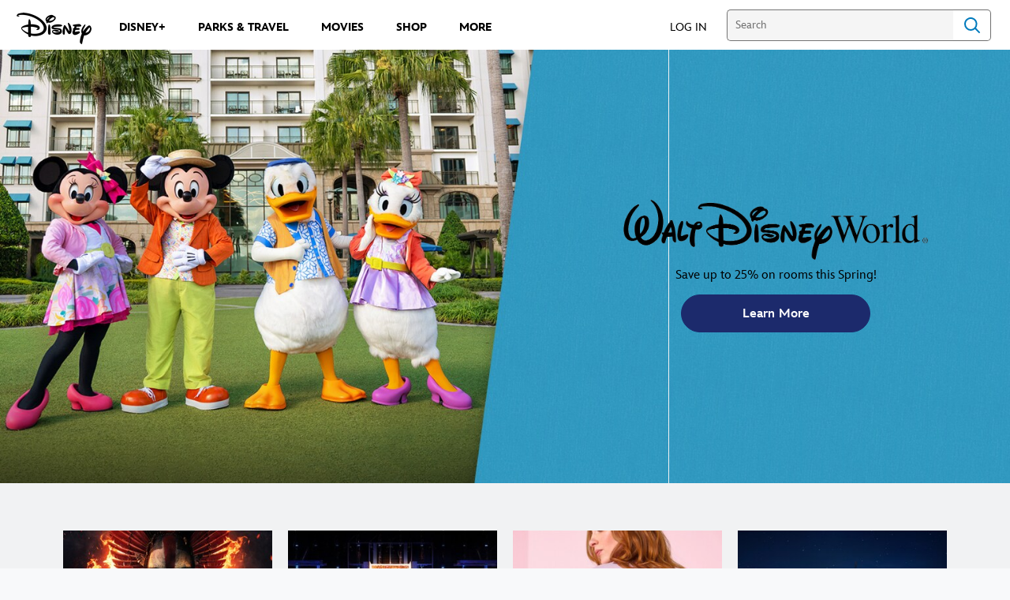

--- FILE ---
content_type: text/html;charset=utf-8
request_url: https://www.disney.com/
body_size: 67222
content:
<!DOCTYPE html>
<!--

    "We keep moving forward, opening up new doors and
      doing new things, because we're curious ...
        and curiosity keeps leading us down new paths."

                              Walt Disney

-->
<html class="no-js" version="HTML+RDFa 1.1" lang="en">
<head prefix="fb: http://ogp.me/ns/fb# og: http://ogp.me/ns#" dir="ltr">
  <meta name="viewport" content="width=device-width,initial-scale=1">
<link rel="shortcut icon" href="https://static-mh.content.disney.io/matterhorn/assets/favicon-94e3862e7fb9.ico">
<link rel="apple-touch-icon" href="https://static-mh.content.disney.io/matterhorn/assets/apple-touch-icon-2747f4e2a5dd.png">
<meta name="google-site-verification" content="UBpbV1CRRQnBOspYLHLgxtvUvEnDXxwqndKqem-J3qQ">
<meta name="msvalidate.01" content="8E102A636E3CD4571B8212130B2DE936">
<meta name="p:domain_verify" content="87ec23b52183609880e3cdcfef9f78f5">
<meta name="description" content="The official website for all things Disney: theme parks, resorts, movies, tv programs, characters, games, videos, music, shopping, and more!">
  <script type="text/javascript">document.cookie = 'country=us';</script>
  <script type="text/javascript">this.__dataLayer={"page":{"page_id":"4c752c74f2f5c5bd42bc220f","page_name":"us:dhome","page_title":"Disney.com | The official home for all things Disney","page_url":"www.disney.com/","platform":"web","slug":null,"story_id":"4c752c74f2f5c5bd42bc220f","vendorFlags":{}},"site":{"baseDomain":"disney.com","business_unit":"dcom","business_unit_code":"","cms_version":"MH","language":["en","en-US"],"portal":"matterhorn","property_code":"","region":"us","country":"us","site":"www.disney.com","cds":0,"otguid":"6862b530-120b-429b-9c75-ad85c7eeb248","nsl":"2"},"privacy":{"cds":0}};</script>
  <script src="https://dcf.espn.com/TWDC-DTCI/prod/Bootstrap.js" type="text/javascript"></script>
  <title>Disney.com | The official home for all things Disney</title>
  <script src="https://static-mh.content.disney.io/matterhorn/assets/jquery-dc8b911876ec.js" type="text/javascript"></script>
  <link rel="preconnect" href="//static-mh.content.disney.io">
<link rel="preconnect" href="//lumiere-a.akamaihd.net">
<link rel="preconnect" href="//kaltura.akamaized.net">
<link rel="preconnect" href="//cdnapisec.kaltura.com">
<link rel="preconnect" href="//a.dilcdn.com">
<link rel="preload" href="https://lumiere-a.akamaihd.net/v1/images/hb_parks_wdw_fy26_q2_roomonlyoffer_emea_desktop_37e1ae7e.jpeg?region=0,0,2048,878" as="image" imagesizes="100vw" imagesrcset="https://lumiere-a.akamaihd.net/v1/images/hb_parks_wdw_fy26_q2_roomonlyoffer_emea_mobile_265a3069.jpeg?region=0,0,1024,768 400w, https://lumiere-a.akamaihd.net/v1/images/hb_parks_wdw_fy26_q2_roomonlyoffer_emea_desktop_37e1ae7e.jpeg?region=0,0,2048,878 800w, https://lumiere-a.akamaihd.net/v1/images/hb_parks_wdw_fy26_q2_roomonlyoffer_emea_desktop_37e1ae7e.jpeg?region=0,0,2048,878 1600w">
<link rel="preload" href="https://static-mh.content.disney.io/matterhorn/assets/matterhorn/sans/matterhorn-regular-eed88f0756d6.woff" as="font" type="font/woff" crossorigin="anonymous">
<link rel="preload" href="https://static-mh.content.disney.io/matterhorn/assets/application-50b5947c6f39.css" as="style" type="text/css" crossorigin="anonymous">
<link rel="stylesheet" href="https://static-mh.content.disney.io/matterhorn/assets/application-50b5947c6f39.css" type="text/css">
<link rel="stylesheet" href="https://static-mh.content.disney.io/matterhorn/assets/modules/background_styles-1903f7131478.css" type="text/css">
<link rel="stylesheet" href="https://static-mh.content.disney.io/matterhorn/assets/modules/property-164d32a58e85.css" type="text/css">
<link rel="stylesheet" href="https://static-mh.content.disney.io/matterhorn/assets/modules/rich_image-7ac318d6c07a.css" type="text/css">
<link rel="stylesheet" href="https://static-mh.content.disney.io/matterhorn/assets/modules/flex_content_hero-fcacbfa8b206.css" type="text/css">
<link rel="stylesheet" href="https://static-mh.content.disney.io/matterhorn/assets/modules/rich_text-aac3153a7742.css" type="text/css">
<link rel="stylesheet" href="https://static-mh.content.disney.io/matterhorn/assets/modules/flex_grid-ff2052497cbe.css" type="text/css">
<link rel="stylesheet" href="https://static-mh.content.disney.io/matterhorn/assets/themes/incredibles/modules/rich_image-2e839cec85d4.css" id="base-theme-styles" class="incredibles"><link rel="stylesheet" href="https://static-mh.content.disney.io/matterhorn/assets/themes/incredibles/modules/flex_content_hero-833d1ccc32c9.css" id="base-theme-styles" class="incredibles"><link rel="stylesheet" href="https://static-mh.content.disney.io/matterhorn/assets/themes/incredibles/modules/rich_text-532b5e51d17a.css" id="base-theme-styles" class="incredibles"><link rel="stylesheet" href="https://static-mh.content.disney.io/matterhorn/assets/themes/incredibles/modules/flex_grid-f17386088f20.css" id="base-theme-styles" class="incredibles"><link rel="stylesheet" href="https://static-mh.content.disney.io/matterhorn/assets/themes/incredibles/application-3403f7d29806.css" id="base-theme-styles" class="incredibles">

<link rel="stylesheet" type="text/css" href="https://static-mh.content.disney.io/matterhorn/assets/goc/disneyuschrome-a2b75e306208.css"><link rel="stylesheet" type="text/css" href="https://static-mh.content.disney.io/matterhorn/assets/goc/disneyuschrome-desktop-e34d2438f086.css" media="(min-width: 769px)"><link rel="stylesheet" type="text/css" href="https://static-mh.content.disney.io/matterhorn/assets/goc/disneyuschrome-mobile-39fc724540e9.css" media="(max-width: 768px)"><link rel="stylesheet" type="text/css" href="https://static-mh.content.disney.io/matterhorn/assets/goc/lib/incredibles_search-24807f0c54c2.css"><!--[if lt IE 9]><link rel="stylesheet" type="text/css" href="https://static-mh.content.disney.io/matterhorn/assets/goc/disneyuschrome-desktop-e34d2438f086.css"><![endif]--><style type="text/css">        .goc-icn-login, .goc-icn-login-bar{ background-image:url();  background-size: 32px }
        html.goc-no-data-uri .goc-icn-login, html.goc-no-data-uri .goc-icn-login-bar{ background-image:url() }
        @media (-webkit-min-device-pixel-ratio: 1.5), (min-resolution: 144dpi) {
          .goc-icn-login, .goc-icn-login-bar{ background-image:url(); }
        }
.goc-left-2 > a{  }

      .goc-bg-dark .goc-left-2 > a{  }

      .goc-bg-blue .goc-left-2 > a{  }

      .goc-left-2.goc-top-dropdown:hover .goc-dropdown-link{  }

      .goc-bg-blue .goc-left-2.goc-top-dropdown:hover .goc-dropdown-link{  }

      .goc-bg-dark .goc-left-2.goc-top-dropdown:hover .goc-dropdown-link{  }
.goc-left-4 > a{  }

      .goc-bg-dark .goc-left-4 > a{  }

      .goc-bg-blue .goc-left-4 > a{  }

      .goc-left-4.goc-top-dropdown:hover .goc-dropdown-link{  }

      .goc-bg-blue .goc-left-4.goc-top-dropdown:hover .goc-dropdown-link{  }

      .goc-bg-dark .goc-left-4.goc-top-dropdown:hover .goc-dropdown-link{  }

@media (-webkit-min-device-pixel-ratio: 1.5), (min-resolution: 144dpi) {
.goc-left-2 > a{  }

      .goc-bg-dark .goc-left-2 > a{  }

      .goc-bg-blue .goc-left-2 > a{  }

      .goc-left-2.goc-top-dropdown:hover .goc-dropdown-link{  }

      .goc-bg-blue .goc-left-2.goc-top-dropdown:hover .goc-dropdown-link{  }

      .goc-bg-dark .goc-left-2.goc-top-dropdown:hover .goc-dropdown-link{  }
.goc-left-4 > a{  }

      .goc-bg-dark .goc-left-4 > a{  }

      .goc-bg-blue .goc-left-4 > a{  }

      .goc-left-4.goc-top-dropdown:hover .goc-dropdown-link{  }

      .goc-bg-blue .goc-left-4.goc-top-dropdown:hover .goc-dropdown-link{  }

      .goc-bg-dark .goc-left-4.goc-top-dropdown:hover .goc-dropdown-link{  }
}
.bar-dropdown-content .goc-thumb-link{ height: 500px; }
#goc-desktop-global .goc-desktop:hover .bar-dropdown-content{max-height: 532px;}

@media (-webkit-min-device-pixel-ratio: 1.5), (min-resolution: 144dpi) {
}</style><script type="text/javascript">!function(e){"use strict";var t=e.GOC=e.GOC||{};t.queue=t.queue||[],t.opts=t.opts||{}}(this),GOC.load=function(e,t){"use strict";var n=document,o=n.getElementsByTagName("script")[0],s=n.createElement("script");s.type="text/javascript",s.async="async",s.onload=s.onreadystatechange=function(e,n){var o=this,s=o.readyState,r=o.parentNode;!r||!n&&s&&"complete"!==s&&"loaded"!==s||(r.removeChild(this),!n&&t&&t())},s.src=e,o.parentNode.insertBefore(s,o),s=n=o=null},function(e){"use strict";var t=e.encodeURIComponent;e.GOC.load("//a.dilcdn.com/g/domains/"+t(e.location.hostname)+".js")}(this),function(e){"use strict";var t=e.GOC,n=e.encodeURIComponent;t.defopts=function(e){0===Object.keys(t.opts).length&&(t.opts=e)},t.ao=function(e){var o=[],s=t.opts,r=s.footer;if(s.lang&&o.push("lang="+n(s.lang)),s.cds&&o.push("cds"),s.searchtype&&o.push("searchtype="+n(s.searchtype)),s.hide_desktop_menu&&o.push("hide_desktop_menu"),s.hide_search&&o.push("hide_search"),r)for(var a in r)if(r.hasOwnProperty(a))if("object"==typeof r[a])for(var i in r[a])r[a].hasOwnProperty(i)&&o.push("footer["+a+"]["+i+"]="+encodeURIComponent(r[a][i]));else o.push("footer["+encodeURIComponent(a)+"]="+encodeURIComponent(r[a]));return o.length&&(e+=(e.indexOf("?")<0?"?":"&")+o.join("&")),e}}(this),GOC.css=function(e){"use strict";var t=document,n=t.createElement("style"),o=t.getElementsByTagName("head")[0],s=(o||t).getElementsByTagName("script")[0];e&&(n.setAttribute("type","text/css"),s?s.parentNode.insertBefore(n,s):o.appendChild(n),n.styleSheet?n.styleSheet.cssText=e:n.appendChild(t.createTextNode(e)))},function(e,t){"use strict";var n=e.GOC,o=e.screen,s=e.document,r=s.documentElement,a=function(){var e,n,r,a,i,c=o&&o.fontSmoothingEnabled;if(c!==t)return c;try{for(e=s.createElement("canvas"),e.width=e.height=32,n=e.getContext("2d"),n.textBaseline="top",n.font="32px Arial",n.fillStyle=n.strokeStyle="black",n.fillText("O",0,0),r=0;r<32;r++)for(a=0;a<32;a++)if(255!==(i=n.getImageData(r,a,1,1).data[3])&&0!==i)return!0;return!1}catch(e){return t}},i=function(e){var t=s.createElement("div");t.innerHTML="M",t.style.fontFamily=e,r.insertBefore(t,r.firstChild),r.clientWidth,r.removeChild(t)};n.pf=function(e,t){!0===a()&&(n.css(e),i(t))}}(this),function(e){"use strict";e.GOC.noAnalyticsOnHover=!0}(this);GOC.pf("@font-face{font-family:'Matterhorn';src:url(\"https://static-mh.content.disney.io/matterhorn/assets/m4-7e766c2825c7.eot#\") format(\"eot\"),url(\"https://static-mh.content.disney.io/matterhorn/assets/m4-b366701d6945.woff\") format(\"woff\"),url(\"https://static-mh.content.disney.io/matterhorn/assets/m4-ac909dff444f.ttf\") format(\"truetype\"),url(\"https://static-mh.content.disney.io/matterhorn/assets/m4-3d636e3b4270.svg#Matterhorn\") format(\"svg\");font-weight:400;font-style:normal}\n","Matterhorn");GOC.opts.cds=false;GOC.opts.bg="light";GOC.opts.footer={"comscore":"","translations":{"find_us_on":"Find Us On","now_streaming":"Now Streaming","streaming":"Streaming","on_blu_ray_dvd_digital":"On Blu-ray, DVD \u0026 Digital","now_on_digital":"Now On Digital","available_to_pre_order":"Available to Pre-Order","in_theaters_now":"In Theaters Now","in_theaters":"In Theaters","coming_soon":"Coming Soon","on_digital":"On Digital","streaming_now":"Streaming Now"}};GOC.opts.hide_desktop_menu=true;GOC.opts.hide_search=false;GOC.opts.searchtype="is";GOC.load("https://static-mh.content.disney.io/matterhorn/assets/goc/disneyuschrome-0dfb00f3aea6.js");GOC.a="//a.dilcdn.com/g/us/home/sac/";GOC.cart="//a.dilcdn.com/g/us/cart/";GOC.is="//a.dilcdn.com/g/us/home/is/";</script>
<link rel="canonical" href="https://www.disney.com/">
<link rel="alternate" href="https://www.disney.es" hreflang="es-ES">
<link rel="alternate" href="https://www.disney.co.uk" hreflang="en-GB">
<link rel="alternate" href="https://www.disney.fr" hreflang="fr-FR">
<link rel="alternate" href="https://www.disney.de" hreflang="de-DE">
<link rel="alternate" href="https://www.disney.it" hreflang="it-IT">
<link rel="alternate" href="https://www.disney.se" hreflang="sv-SE">
<link rel="alternate" href="https://www.disney.pt" hreflang="pt-PT">
<link rel="alternate" href="https://www.disney.no" hreflang="no-NO">
<link rel="alternate" href="https://www.disney.no" hreflang="nb-NO">
<link rel="alternate" href="https://www.disney.fi" hreflang="fi-FI">
<link rel="alternate" href="https://www.disney.dk" hreflang="da-DK">
<link rel="alternate" href="https://nl.disney.be" hreflang="nl-BE">
<link rel="alternate" href="https://fr.disney.be" hreflang="fr-BE">
<link rel="alternate" href="https://www.disney.nl" hreflang="nl-NL">
<link rel="alternate" href="https://www.disney.com.tr" hreflang="tr-TR">
<link rel="alternate" href="https://www.disney.pl" hreflang="pl-PL">
<link rel="alternate" href="https://www.disney.cz" hreflang="cs-CZ">
<link rel="alternate" href="https://www.disney.hu" hreflang="hu-HU">
<link rel="alternate" href="https://www.disney.ro" hreflang="ro-RO">
<link rel="alternate" href="https://www.disney.bg" hreflang="bg-BG">
<link rel="alternate" href="https://www.disney.co.za" hreflang="en-ZA">
<link rel="alternate" href="https://www.disney.co.il" hreflang="he-IL">
<link rel="alternate" href="https://en.disneyme.com" hreflang="en-AE">
<link rel="alternate" href="https://en.disneyme.com" hreflang="en-SA">
<link rel="alternate" href="https://ar.disneyme.com" hreflang="ar-AE">
<link rel="alternate" href="https://ar.disneyme.com" hreflang="ar-KW">
<link rel="alternate" href="https://ar.disneyme.com" hreflang="ar-SA">
<link rel="alternate" href="https://www.disney.gr" hreflang="el-GR">
<link rel="alternate" href="https://www.disney.com" hreflang="x-default">
<link rel="alternate" href="https://www.disney.com" hreflang="en-US">
<link rel="alternate" href="https://www.disneylatino.com" hreflang="es-419">
<link rel="alternate" href="https://www.disney.com.br" hreflang="pt-BR">
<link rel="alternate" href="https://www.disney.com.br" hreflang="pt">
<meta property="fb:app_id" content="285688238199791">
<meta property="og:title" content="Disney.com | The official home for all things Disney">
<meta property="og:description" content="The official website for all things Disney: theme parks, resorts, movies, tv programs, characters, games, videos, music, shopping, and more!">
<meta property="og:type" content="website">
<meta property="og:site_name" content="Disney Home">
<meta property="og:url" content="https://www.disney.com/">
<meta property="og:image" content="https://lumiere-a.akamaihd.net/v1/images/og_disney_4a3148aa.jpeg?region=0%2C0%2C1200%2C630">
<script type="text/javascript">this.Disney={"portal":"www.disney.com","profileBase":"/creations","locales":["en","en-US"],"didOptions":{"responderPage":"https://www.disney.com/_did/","enableTop":true,"langPref":"en-US","clientId":"DTCI-MATTERHORN.DCOM.WEB","cssOverride":"","language":"en-US","environment":"prod","redirectUri":"https://www.disney.com/auth/callback"},"cto":{"country":"","contentDescription":"","contentType":"","property":"","propertyId":"","buId":"","buCode":"","region":"us","intBreadcrumbs":"","categoryCode":"dcom","account":"disneyhomepage","brandSegment":"home","cmsId":"MH","program":"","sponsor":"","siteCode":"dhome","comscorekw":"disneycomhomepage","pageName":"homepage","breadcrumbs":"homepage"},"market_code":"us","browser_warning_versions":[],"dossierBase":null,"rtl":false,"env":"production","config_bundle_schema_data":{"age_gate_minimum_age":13,"oneid_version":"v4","video_player_version":"5.5.21","style_configuration":[{"type":"style_configuration","id":"66e23e7f58f0300001a16379","title":"xx.disney.com Styles","created_at":"2024-09-11T18:06:08-07:00","updated_at":"2025-08-27T15:35:40-07:00","brand":"disney","icon":{"_1x1":"https://lumiere-a.akamaihd.net/v1/images/favicon-94e3862e7fb9_2bdfd7d9_1_c28c194a.png?region=0%2C0%2C160%2C160","_1x1_https":"https://lumiere-a.akamaihd.net/v1/images/favicon-94e3862e7fb9_2bdfd7d9_1_c28c194a.png?region=0%2C0%2C160%2C160"},"typography":{"DINNext":{"regular":"https://lumiere-a.akamaihd.net/v1/files/975d48b0-21d3-11ee-b951-62cc60373c43/din_next_w01_medium.woff"},"ProximaNova":{"regular":"https://lumiere-a.akamaihd.net/v1/files/b00eb816-2b16-11ee-b648-5605f7e3bcb7/proximanova-regular.woff","semi_bold":"https://lumiere-a.akamaihd.net/v1/files/b00eb816-2b16-11ee-b648-5605f7e3bcb7/proximanova-semibold.woff","bold":"https://lumiere-a.akamaihd.net/v1/files/b00eb816-2b16-11ee-b648-5605f7e3bcb7/proximanova-bold.woff"},"InspireTWDC":{"regular":"https://lumiere-a.akamaihd.net/v1/files/0fa423a8-2a9c-11ef-810a-3a81dd7b7675/InspireTWDC-Roman.ttf","medium":{"path":"https://lumiere-a.akamaihd.net/v1/files/f36c9532-2cc9-11ef-9e8c-a6cb2f54a6a0/InspireTWDC-Medium.otf","weight":"500"},"heavy":{"path":"https://lumiere-a.akamaihd.net/v1/files/f36c9532-2cc9-11ef-9e8c-a6cb2f54a6a0/InspireTWDC-Heavy.otf","weight":"700"},"black":{"path":"https://lumiere-a.akamaihd.net/v1/files/a8b1b2de-836c-11f0-b09c-5678e8946022/InspireTWDC-Black.otf","weight":"800"}},"CorporativeSansRdAlt":{"bold":"https://lumiere-a.akamaihd.net/v1/files/44b1e0a2-2b16-11ee-bc0c-561462e72f66/CorporativeSansRdAlt-Bold.woff","regular":"https://lumiere-a.akamaihd.net/v1/files/44b1e0a2-2b16-11ee-bc0c-561462e72f66/CorporativeSansRdAlt-Bold.woff"},"Poppins":{"regular":"https://lumiere-a.akamaihd.net/v1/files/44b1e0a2-2b16-11ee-bc0c-561462e72f66/Poppins-Regular.woff"},"TTFors":{"regular":"https://lumiere-a.akamaihd.net/v1/files/2f22df9e-20f7-11ee-a5e2-2e93fab4488c/El%20Cap%20TT%20Fors/TT_Fors_Regular.ttf","medium":{"path":"https://lumiere-a.akamaihd.net/v1/files/2f22df9e-20f7-11ee-a5e2-2e93fab4488c/El%20Cap%20TT%20Fors/TT_Fors_Medium.ttf","weight":"500"},"demibold":{"path":"https://lumiere-a.akamaihd.net/v1/files/2f22df9e-20f7-11ee-a5e2-2e93fab4488c/El%20Cap%20TT%20Fors/TT_Fors_DemiBold.ttf","weight":"600"}},"heading":"InspireTWDC","body":"InspireTWDC","button":"InspireTWDC"},"module_margin":{"map":{"large":{"lg":"108px","sm":"108px","default":"108px"},"medium":{"lg":"80px","sm":"80px","default":"56px"},"small":{"lg":"40px","sm":"40px","default":"32px"}}},"component_padding":{"map":{"top_small":{"lg":"20px","sm":"12px","default":"8px"},"top_medium":{"lg":"80px","sm":"80px","default":"56px"},"top_large":{"lg":"60px","sm":"36px","default":"24px"},"right_small":{"lg":"18px","sm":"18px","default":"18px"},"right_medium":{"lg":"96px","sm":"48px","default":"22px"},"right_large":{"lg":"56px","sm":"56px","default":"56px"},"bottom_small":{"lg":"20px","sm":"12px","default":"8px"},"bottom_medium":{"lg":"0","sm":"0","default":"0"},"bottom_large":{"lg":"60px","sm":"36px","default":"24px"},"left_small":{"lg":"18px","sm":"18px","default":"18px"},"left_medium":{"lg":"96px","sm":"48px","default":"22px"},"left_large":{"lg":"56px","sm":"56px","default":"56px"},"bottom_none":{"lg":"0","sm":"0","default":"0"},"top_none":{"lg":"0","sm":"0","default":"0"},"left_none":{"lg":"0","sm":"0","default":"0"},"right_none":{"lg":"0","sm":"0","default":"0"}}},"module_padding":{"map":{"top_small":{"lg":"20px","sm":"12px","default":"8px"},"top_medium":{"lg":"40px","sm":"24px","default":"16px"},"top_large":{"lg":"60px","sm":"36px","default":"24px"},"right_small":{"lg":"18px","sm":"18px","default":"18px"},"right_medium":{"lg":"48px","sm":"48px","default":"48px"},"right_large":{"lg":"56px","sm":"56px","default":"56px"},"bottom_small":{"lg":"20px","sm":"12px","default":"8px"},"bottom_medium":{"lg":"40px","sm":"24px","default":"16px"},"bottom_large":{"lg":"60px","sm":"36px","default":"24px"},"left_small":{"lg":"18px","sm":"18px","default":"18px"},"left_medium":{"lg":"48px","sm":"48px","default":"48px"},"left_large":{"lg":"56px","sm":"56px","default":"56px"},"bottom_none":{"lg":"0","sm":"0","default":"0"},"top_none":{"lg":"0","sm":"0","default":"0"},"left_none":{"lg":"0","sm":"0","default":"0"},"right_none":{"lg":"0","sm":"0","default":"0"}}},"button":{"primary":{"color":"#fff","background_color":"#0077DA"}},"page_background_image":{"background_position_horizontal":"center","background_position_vertical":"top","background_repeat":"repeat","position":"fixed","background_size":"null"},"icon_library":[{"label":"Search","image":{"base":"https://lumiere-a.akamaihd.net/v1/images/search_1_8fd6e096.svg?region=0%2C0%2C24%2C24","base_https":"https://lumiere-a.akamaihd.net/v1/images/search_1_8fd6e096.svg?region=0%2C0%2C24%2C24"}},{"label":"Clear","image":{"base":"https://lumiere-a.akamaihd.net/v1/images/close_f4492867.svg?height=160\u0026mode=crop\u0026width=160","base_https":"https://lumiere-a.akamaihd.net/v1/images/close_f4492867.svg?height=160\u0026mode=crop\u0026width=160"}},{"label":"PlayLight","image":{"base":"https://lumiere-a.akamaihd.net/v1/images/playlight_e95bc20b.svg?region=0%2C0%2C24%2C24","base_https":"https://lumiere-a.akamaihd.net/v1/images/playlight_e95bc20b.svg?region=0%2C0%2C24%2C24"}},{"label":"CarouselPlay","image":{"base":"https://lumiere-a.akamaihd.net/v1/images/play_524fb5f0.svg?region=0%2C0%2C32%2C32","base_https":"https://lumiere-a.akamaihd.net/v1/images/play_524fb5f0.svg?region=0%2C0%2C32%2C32"},"image_alt_text":"play"},{"label":"CarouselPause","image":{"base":"https://lumiere-a.akamaihd.net/v1/images/pause_bbd4f0c6.svg?region=0%2C0%2C32%2C32","base_https":"https://lumiere-a.akamaihd.net/v1/images/pause_bbd4f0c6.svg?region=0%2C0%2C32%2C32"},"image_alt_text":"pause"},{"label":"CarouselNext","image":{"base":"https://lumiere-a.akamaihd.net/v1/images/rightchevron_11019f22.svg?region=0%2C0%2C15%2C14","base_https":"https://lumiere-a.akamaihd.net/v1/images/rightchevron_11019f22.svg?region=0%2C0%2C15%2C14"},"image_alt_text":"next"},{"label":"CarouselPrev","image":{"base":"https://lumiere-a.akamaihd.net/v1/images/leftchevron_24196e9d.svg?region=0%2C0%2C15%2C14","base_https":"https://lumiere-a.akamaihd.net/v1/images/leftchevron_24196e9d.svg?region=0%2C0%2C15%2C14"},"image_alt_text":"prev"}],"arrows":{"down":{"base":"https://lumiere-a.akamaihd.net/v1/images/chevron_97985628.svg?region=0%2C0%2C24%2C24","base_https":"https://lumiere-a.akamaihd.net/v1/images/chevron_97985628.svg?region=0%2C0%2C24%2C24","hover":"https://lumiere-a.akamaihd.net/v1/images/chevron_97985628.svg?region=0%2C0%2C24%2C24","hover_https":"https://lumiere-a.akamaihd.net/v1/images/chevron_97985628.svg?region=0%2C0%2C24%2C24"},"up":{"base":"https://lumiere-a.akamaihd.net/v1/images/chevron_1_685ce3ce.svg?region=0%2C0%2C24%2C24","base_https":"https://lumiere-a.akamaihd.net/v1/images/chevron_1_685ce3ce.svg?region=0%2C0%2C24%2C24","hover":"https://lumiere-a.akamaihd.net/v1/images/chevron_1_685ce3ce.svg?region=0%2C0%2C24%2C24","hover_https":"https://lumiere-a.akamaihd.net/v1/images/chevron_1_685ce3ce.svg?region=0%2C0%2C24%2C24"}},"schema_heading2":"--------------------------------------------------------------------------------","header":{"types":["standard_header"]},"schema_heading1":"--------------------------------------------------------------------------------","navigation":{"background_color":"#fff","text_color":"#48494A","text_color_hover":"#000","link_hover_text_decoration":"null","layout":"left","types":["standard_navigation"]},"footer":{"alignment":"center","types":["standard_footer"]},"banner":{"meta":{"position":"end","desktop":{"vertical_position":"end"},"tablet":{"vertical_position":"end"},"mobile":{"vertical_position":"end"}},"types":["standard_banner"]},"card_grid":{"types":["standard_card_grid"]},"card_list":{"types":["standard_card_list"]},"carousel":{"types":["standard_gallery"]},"catalog":{"types":["standard_catalog"]},"standard_gallery":{"types":["standard_gallery"]},"nav_pipe":{"types":["standard_nav_pipe"]},"rich_content":{"types":["standard_rich_content"]},"preload_images":{"grid_preload":{"desktop":"https://lumiere-a.akamaihd.net/v1/images/grid_preload_mobileresults_f6e6ca5b.svg?region=0%2C0%2C331%2C550","desktop_https":"https://lumiere-a.akamaihd.net/v1/images/grid_preload_mobileresults_f6e6ca5b.svg?region=0%2C0%2C331%2C550","mobile":"https://lumiere-a.akamaihd.net/v1/images/grid_preload_mobileresults_f6e6ca5b.svg?region=0%2C0%2C331%2C550","mobile_https":"https://lumiere-a.akamaihd.net/v1/images/grid_preload_mobileresults_f6e6ca5b.svg?region=0%2C0%2C331%2C550"}},"fallback_images":{"_16x9":"https://lumiere-a.akamaihd.net/v1/images/media_and_badges_6817fc2a.svg?region=0%2C73%2C188%2C105","_16x9_https":"https://lumiere-a.akamaihd.net/v1/images/media_and_badges_6817fc2a.svg?region=0%2C73%2C188%2C105","_4x3":"https://lumiere-a.akamaihd.net/v1/images/media_and_badges_6817fc2a.svg?region=0%2C55%2C188%2C141","_4x3_https":"https://lumiere-a.akamaihd.net/v1/images/media_and_badges_6817fc2a.svg?region=0%2C55%2C188%2C141","_1x1":"https://lumiere-a.akamaihd.net/v1/images/media_and_badges_6817fc2a.svg?region=0%2C32%2C188%2C188","_1x1_https":"https://lumiere-a.akamaihd.net/v1/images/media_and_badges_6817fc2a.svg?region=0%2C32%2C188%2C188","_2x3":"https://lumiere-a.akamaihd.net/v1/images/media_and_badges_6817fc2a.svg?region=10%2C0%2C168%2C251","_2x3_https":"https://lumiere-a.akamaihd.net/v1/images/media_and_badges_6817fc2a.svg?region=10%2C0%2C168%2C251","_2x1":"https://lumiere-a.akamaihd.net/v1/images/media_and_badges_6817fc2a.svg?region=0%2C79%2C188%2C94","_2x1_https":"https://lumiere-a.akamaihd.net/v1/images/media_and_badges_6817fc2a.svg?region=0%2C79%2C188%2C94","_3x2":"https://lumiere-a.akamaihd.net/v1/images/media_and_badges_6817fc2a.svg?region=0%2C63%2C188%2C125","_3x2_https":"https://lumiere-a.akamaihd.net/v1/images/media_and_badges_6817fc2a.svg?region=0%2C63%2C188%2C125","_3x4":"https://lumiere-a.akamaihd.net/v1/images/media_and_badges_6817fc2a.svg?region=0%2C0%2C188%2C251","_3x4_https":"https://lumiere-a.akamaihd.net/v1/images/media_and_badges_6817fc2a.svg?region=0%2C0%2C188%2C251","_4x5":"https://lumiere-a.akamaihd.net/v1/images/media_and_badges_6817fc2a.svg?region=0%2C8%2C188%2C235","_4x5_https":"https://lumiere-a.akamaihd.net/v1/images/media_and_badges_6817fc2a.svg?region=0%2C8%2C188%2C235","_5x2":"https://lumiere-a.akamaihd.net/v1/images/media_and_badges_6817fc2a.svg?region=0%2C88%2C188%2C75","_5x2_https":"https://lumiere-a.akamaihd.net/v1/images/media_and_badges_6817fc2a.svg?region=0%2C88%2C188%2C75","_5x4":"https://lumiere-a.akamaihd.net/v1/images/media_and_badges_6817fc2a.svg?region=0%2C50%2C188%2C151","_5x4_https":"https://lumiere-a.akamaihd.net/v1/images/media_and_badges_6817fc2a.svg?region=0%2C50%2C188%2C151","_9x16":"https://lumiere-a.akamaihd.net/v1/images/media_and_badges_6817fc2a.svg?region=23%2C0%2C142%2C251","_9x16_https":"https://lumiere-a.akamaihd.net/v1/images/media_and_badges_6817fc2a.svg?region=23%2C0%2C142%2C251"},"primary_image_url":"https://lumiere-a.akamaihd.net/v1/images/favicon-94e3862e7fb9_2bdfd7d9_1_c28c194a.png?region=0%2C0%2C160%2C160"}],"style_theme":"light","classification":{"audience":"general","privacy_law":"ccpa","publisher_v_advertiser":"publisher","ot_guid":"6862b530-120b-429b-9c75-ad85c7eeb248","gpc":"2"},"global_site_messaging":{"close_button_display":"button"},"global_no_referrer_exceptions":["disneyplus.com","disney.com","disneyplus.com"],"local_no_referrer_exceptions":["disney.com","disneyplus.com"]},"ctoOptions":null};</script>
<script src="https://static-mh.content.disney.io/matterhorn/assets/head-317bbeaeef25.js" type="text/javascript"></script>
<script type="text/javascript">Disney.redirect=new Disney.Rdr({"can:qc":"http://www.disney.ca/","usa,gum,pri,asm,vir,mnp,can,hkg,rus":true,"bel":"http://www.disney.be/","bra":"http://www.disney.com.br/","bgr":"http://www.disney.bg/","chn":"http://www.disney.cn/","cze":"http://www.disney.cz/","dnk":"http://www.disney.dk/","fin":"http://www.disney.fi/","grc":"http://www.disney.gr/","hun":"http://www.disney.hu/","ind":"http://www.disney.in/","isr":"http://www.disney.co.il/","jpn":"http://www.disney.co.jp/","kor":"http://www.disney.co.kr/","mys":"http://www.disney.com.my/","nld":"http://www.disney.nl/","nor":"http://www.disney.no/","pol":"http://www.disney.pl/","prt":"http://www.disney.pt/","phl":"http://www.disney.ph/","rou":"http://www.disney.ro/","sgp":"http://www.disney.sg/","zaf":"http://www.disney.co.za/","esp":"http://www.disney.es/","swe":"http://www.disney.se/","che":"http://www.disney.ch/","twn":"http://www.disney.com.tw/","tur":"http://www.disneyturkiye.com.tr/","dza,bhr,egy,irn,irq,jor,kwt,lbn,lby,mar,omn,pse,qat,sau,som,tun,are,yem,syr":"http://www.disneyme.com/","arg,blz,bol,chl,col,cri,dom,ecu,slv,gtm,hnd,mex,nic,pan,pry,per,ury,ven":"http://www.disneylatino.com/","fra,ncl,guf,glp,mtq,reu,myt":"http://www.disney.fr/","ita,vat,smr":"http://www.disney.it/","aus,nzl":"http://www.disney.com.au/","gbr,irl":"http://www.disney.co.uk/","deu,aut":"http://www.disney.de/","srb,scg":"http://www.disney.rs/","idn":"http://www.disney.id/","tha":"http://www.disney.co.th/","vnm":"http://www.disney.vn/","other":"http://www.disneyinternational.com/"}).run()</script>
<script type="text/javascript">if (Disney && Disney.Sample(2)){
          
window.NREUM||(NREUM={});NREUM.info={"beacon":"bam.nr-data.net","errorBeacon":"bam.nr-data.net","licenseKey":"4934c5fb20","applicationID":"6683540","transactionName":"Jl9ZQRYNCQkDQkpmXgtRQ0cFTSgEEkQAR18KQlkPXjEAFxBVFxpwIGQXHw==","queueTime":0,"applicationTime":679,"agent":""};

(window.NREUM||(NREUM={})).init={ajax:{deny_list:["bam.nr-data.net"]},feature_flags:["soft_nav"]};(window.NREUM||(NREUM={})).loader_config={xpid:"Ug8BVFZTGwUGXFJXAwE=",licenseKey:"4934c5fb20",applicationID:"6683540",browserID:"6683586"};;/*! For license information please see nr-loader-full-1.308.0.min.js.LICENSE.txt */
(()=>{var e,t,r={384:(e,t,r)=>{"use strict";r.d(t,{NT:()=>a,US:()=>u,Zm:()=>o,bQ:()=>d,dV:()=>c,pV:()=>l});var n=r(6154),i=r(1863),s=r(1910);const a={beacon:"bam.nr-data.net",errorBeacon:"bam.nr-data.net"};function o(){return n.gm.NREUM||(n.gm.NREUM={}),void 0===n.gm.newrelic&&(n.gm.newrelic=n.gm.NREUM),n.gm.NREUM}function c(){let e=o();return e.o||(e.o={ST:n.gm.setTimeout,SI:n.gm.setImmediate||n.gm.setInterval,CT:n.gm.clearTimeout,XHR:n.gm.XMLHttpRequest,REQ:n.gm.Request,EV:n.gm.Event,PR:n.gm.Promise,MO:n.gm.MutationObserver,FETCH:n.gm.fetch,WS:n.gm.WebSocket},(0,s.i)(...Object.values(e.o))),e}function d(e,t){let r=o();r.initializedAgents??={},t.initializedAt={ms:(0,i.t)(),date:new Date},r.initializedAgents[e]=t}function u(e,t){o()[e]=t}function l(){return function(){let e=o();const t=e.info||{};e.info={beacon:a.beacon,errorBeacon:a.errorBeacon,...t}}(),function(){let e=o();const t=e.init||{};e.init={...t}}(),c(),function(){let e=o();const t=e.loader_config||{};e.loader_config={...t}}(),o()}},782:(e,t,r)=>{"use strict";r.d(t,{T:()=>n});const n=r(860).K7.pageViewTiming},860:(e,t,r)=>{"use strict";r.d(t,{$J:()=>u,K7:()=>c,P3:()=>d,XX:()=>i,Yy:()=>o,df:()=>s,qY:()=>n,v4:()=>a});const n="events",i="jserrors",s="browser/blobs",a="rum",o="browser/logs",c={ajax:"ajax",genericEvents:"generic_events",jserrors:i,logging:"logging",metrics:"metrics",pageAction:"page_action",pageViewEvent:"page_view_event",pageViewTiming:"page_view_timing",sessionReplay:"session_replay",sessionTrace:"session_trace",softNav:"soft_navigations",spa:"spa"},d={[c.pageViewEvent]:1,[c.pageViewTiming]:2,[c.metrics]:3,[c.jserrors]:4,[c.spa]:5,[c.ajax]:6,[c.sessionTrace]:7,[c.softNav]:8,[c.sessionReplay]:9,[c.logging]:10,[c.genericEvents]:11},u={[c.pageViewEvent]:a,[c.pageViewTiming]:n,[c.ajax]:n,[c.spa]:n,[c.softNav]:n,[c.metrics]:i,[c.jserrors]:i,[c.sessionTrace]:s,[c.sessionReplay]:s,[c.logging]:o,[c.genericEvents]:"ins"}},944:(e,t,r)=>{"use strict";r.d(t,{R:()=>i});var n=r(3241);function i(e,t){"function"==typeof console.debug&&(console.debug("New Relic Warning: https://github.com/newrelic/newrelic-browser-agent/blob/main/docs/warning-codes.md#".concat(e),t),(0,n.W)({agentIdentifier:null,drained:null,type:"data",name:"warn",feature:"warn",data:{code:e,secondary:t}}))}},993:(e,t,r)=>{"use strict";r.d(t,{A$:()=>s,ET:()=>a,TZ:()=>o,p_:()=>i});var n=r(860);const i={ERROR:"ERROR",WARN:"WARN",INFO:"INFO",DEBUG:"DEBUG",TRACE:"TRACE"},s={OFF:0,ERROR:1,WARN:2,INFO:3,DEBUG:4,TRACE:5},a="log",o=n.K7.logging},1541:(e,t,r)=>{"use strict";r.d(t,{U:()=>i,f:()=>n});const n={MFE:"MFE",BA:"BA"};function i(e,t){if(2!==t?.harvestEndpointVersion)return{};const r=t.agentRef.runtime.appMetadata.agents[0].entityGuid;return e?{"source.id":e.id,"source.name":e.name,"source.type":e.type,"parent.id":e.parent?.id||r,"parent.type":e.parent?.type||n.BA}:{"entity.guid":r,appId:t.agentRef.info.applicationID}}},1687:(e,t,r)=>{"use strict";r.d(t,{Ak:()=>d,Ze:()=>h,x3:()=>u});var n=r(3241),i=r(7836),s=r(3606),a=r(860),o=r(2646);const c={};function d(e,t){const r={staged:!1,priority:a.P3[t]||0};l(e),c[e].get(t)||c[e].set(t,r)}function u(e,t){e&&c[e]&&(c[e].get(t)&&c[e].delete(t),p(e,t,!1),c[e].size&&f(e))}function l(e){if(!e)throw new Error("agentIdentifier required");c[e]||(c[e]=new Map)}function h(e="",t="feature",r=!1){if(l(e),!e||!c[e].get(t)||r)return p(e,t);c[e].get(t).staged=!0,f(e)}function f(e){const t=Array.from(c[e]);t.every(([e,t])=>t.staged)&&(t.sort((e,t)=>e[1].priority-t[1].priority),t.forEach(([t])=>{c[e].delete(t),p(e,t)}))}function p(e,t,r=!0){const a=e?i.ee.get(e):i.ee,c=s.i.handlers;if(!a.aborted&&a.backlog&&c){if((0,n.W)({agentIdentifier:e,type:"lifecycle",name:"drain",feature:t}),r){const e=a.backlog[t],r=c[t];if(r){for(let t=0;e&&t<e.length;++t)g(e[t],r);Object.entries(r).forEach(([e,t])=>{Object.values(t||{}).forEach(t=>{t[0]?.on&&t[0]?.context()instanceof o.y&&t[0].on(e,t[1])})})}}a.isolatedBacklog||delete c[t],a.backlog[t]=null,a.emit("drain-"+t,[])}}function g(e,t){var r=e[1];Object.values(t[r]||{}).forEach(t=>{var r=e[0];if(t[0]===r){var n=t[1],i=e[3],s=e[2];n.apply(i,s)}})}},1738:(e,t,r)=>{"use strict";r.d(t,{U:()=>f,Y:()=>h});var n=r(3241),i=r(9908),s=r(1863),a=r(944),o=r(5701),c=r(3969),d=r(8362),u=r(860),l=r(4261);function h(e,t,r,s){const h=s||r;!h||h[e]&&h[e]!==d.d.prototype[e]||(h[e]=function(){(0,i.p)(c.xV,["API/"+e+"/called"],void 0,u.K7.metrics,r.ee),(0,n.W)({agentIdentifier:r.agentIdentifier,drained:!!o.B?.[r.agentIdentifier],type:"data",name:"api",feature:l.Pl+e,data:{}});try{return t.apply(this,arguments)}catch(e){(0,a.R)(23,e)}})}function f(e,t,r,n,a){const o=e.info;null===r?delete o.jsAttributes[t]:o.jsAttributes[t]=r,(a||null===r)&&(0,i.p)(l.Pl+n,[(0,s.t)(),t,r],void 0,"session",e.ee)}},1741:(e,t,r)=>{"use strict";r.d(t,{W:()=>s});var n=r(944),i=r(4261);class s{#e(e,...t){if(this[e]!==s.prototype[e])return this[e](...t);(0,n.R)(35,e)}addPageAction(e,t){return this.#e(i.hG,e,t)}register(e){return this.#e(i.eY,e)}recordCustomEvent(e,t){return this.#e(i.fF,e,t)}setPageViewName(e,t){return this.#e(i.Fw,e,t)}setCustomAttribute(e,t,r){return this.#e(i.cD,e,t,r)}noticeError(e,t){return this.#e(i.o5,e,t)}setUserId(e,t=!1){return this.#e(i.Dl,e,t)}setApplicationVersion(e){return this.#e(i.nb,e)}setErrorHandler(e){return this.#e(i.bt,e)}addRelease(e,t){return this.#e(i.k6,e,t)}log(e,t){return this.#e(i.$9,e,t)}start(){return this.#e(i.d3)}finished(e){return this.#e(i.BL,e)}recordReplay(){return this.#e(i.CH)}pauseReplay(){return this.#e(i.Tb)}addToTrace(e){return this.#e(i.U2,e)}setCurrentRouteName(e){return this.#e(i.PA,e)}interaction(e){return this.#e(i.dT,e)}wrapLogger(e,t,r){return this.#e(i.Wb,e,t,r)}measure(e,t){return this.#e(i.V1,e,t)}consent(e){return this.#e(i.Pv,e)}}},1863:(e,t,r)=>{"use strict";function n(){return Math.floor(performance.now())}r.d(t,{t:()=>n})},1910:(e,t,r)=>{"use strict";r.d(t,{i:()=>s});var n=r(944);const i=new Map;function s(...e){return e.every(e=>{if(i.has(e))return i.get(e);const t="function"==typeof e?e.toString():"",r=t.includes("[native code]"),s=t.includes("nrWrapper");return r||s||(0,n.R)(64,e?.name||t),i.set(e,r),r})}},2555:(e,t,r)=>{"use strict";r.d(t,{D:()=>o,f:()=>a});var n=r(384),i=r(8122);const s={beacon:n.NT.beacon,errorBeacon:n.NT.errorBeacon,licenseKey:void 0,applicationID:void 0,sa:void 0,queueTime:void 0,applicationTime:void 0,ttGuid:void 0,user:void 0,account:void 0,product:void 0,extra:void 0,jsAttributes:{},userAttributes:void 0,atts:void 0,transactionName:void 0,tNamePlain:void 0};function a(e){try{return!!e.licenseKey&&!!e.errorBeacon&&!!e.applicationID}catch(e){return!1}}const o=e=>(0,i.a)(e,s)},2614:(e,t,r)=>{"use strict";r.d(t,{BB:()=>a,H3:()=>n,g:()=>d,iL:()=>c,tS:()=>o,uh:()=>i,wk:()=>s});const n="NRBA",i="SESSION",s=144e5,a=18e5,o={STARTED:"session-started",PAUSE:"session-pause",RESET:"session-reset",RESUME:"session-resume",UPDATE:"session-update"},c={SAME_TAB:"same-tab",CROSS_TAB:"cross-tab"},d={OFF:0,FULL:1,ERROR:2}},2646:(e,t,r)=>{"use strict";r.d(t,{y:()=>n});class n{constructor(e){this.contextId=e}}},2843:(e,t,r)=>{"use strict";r.d(t,{G:()=>s,u:()=>i});var n=r(3878);function i(e,t=!1,r,i){(0,n.DD)("visibilitychange",function(){if(t)return void("hidden"===document.visibilityState&&e());e(document.visibilityState)},r,i)}function s(e,t,r){(0,n.sp)("pagehide",e,t,r)}},3241:(e,t,r)=>{"use strict";r.d(t,{W:()=>s});var n=r(6154);const i="newrelic";function s(e={}){try{n.gm.dispatchEvent(new CustomEvent(i,{detail:e}))}catch(e){}}},3304:(e,t,r)=>{"use strict";r.d(t,{A:()=>s});var n=r(7836);const i=()=>{const e=new WeakSet;return(t,r)=>{if("object"==typeof r&&null!==r){if(e.has(r))return;e.add(r)}return r}};function s(e){try{return JSON.stringify(e,i())??""}catch(e){try{n.ee.emit("internal-error",[e])}catch(e){}return""}}},3333:(e,t,r)=>{"use strict";r.d(t,{$v:()=>u,TZ:()=>n,Xh:()=>c,Zp:()=>i,kd:()=>d,mq:()=>o,nf:()=>a,qN:()=>s});const n=r(860).K7.genericEvents,i=["auxclick","click","copy","keydown","paste","scrollend"],s=["focus","blur"],a=4,o=1e3,c=2e3,d=["PageAction","UserAction","BrowserPerformance"],u={RESOURCES:"experimental.resources",REGISTER:"register"}},3434:(e,t,r)=>{"use strict";r.d(t,{Jt:()=>s,YM:()=>d});var n=r(7836),i=r(5607);const s="nr@original:".concat(i.W),a=50;var o=Object.prototype.hasOwnProperty,c=!1;function d(e,t){return e||(e=n.ee),r.inPlace=function(e,t,n,i,s){n||(n="");const a="-"===n.charAt(0);for(let o=0;o<t.length;o++){const c=t[o],d=e[c];l(d)||(e[c]=r(d,a?c+n:n,i,c,s))}},r.flag=s,r;function r(t,r,n,c,d){return l(t)?t:(r||(r=""),nrWrapper[s]=t,function(e,t,r){if(Object.defineProperty&&Object.keys)try{return Object.keys(e).forEach(function(r){Object.defineProperty(t,r,{get:function(){return e[r]},set:function(t){return e[r]=t,t}})}),t}catch(e){u([e],r)}for(var n in e)o.call(e,n)&&(t[n]=e[n])}(t,nrWrapper,e),nrWrapper);function nrWrapper(){var s,o,l,h;let f;try{o=this,s=[...arguments],l="function"==typeof n?n(s,o):n||{}}catch(t){u([t,"",[s,o,c],l],e)}i(r+"start",[s,o,c],l,d);const p=performance.now();let g;try{return h=t.apply(o,s),g=performance.now(),h}catch(e){throw g=performance.now(),i(r+"err",[s,o,e],l,d),f=e,f}finally{const e=g-p,t={start:p,end:g,duration:e,isLongTask:e>=a,methodName:c,thrownError:f};t.isLongTask&&i("long-task",[t,o],l,d),i(r+"end",[s,o,h],l,d)}}}function i(r,n,i,s){if(!c||t){var a=c;c=!0;try{e.emit(r,n,i,t,s)}catch(t){u([t,r,n,i],e)}c=a}}}function u(e,t){t||(t=n.ee);try{t.emit("internal-error",e)}catch(e){}}function l(e){return!(e&&"function"==typeof e&&e.apply&&!e[s])}},3606:(e,t,r)=>{"use strict";r.d(t,{i:()=>s});var n=r(9908);s.on=a;var i=s.handlers={};function s(e,t,r,s){a(s||n.d,i,e,t,r)}function a(e,t,r,i,s){s||(s="feature"),e||(e=n.d);var a=t[s]=t[s]||{};(a[r]=a[r]||[]).push([e,i])}},3738:(e,t,r)=>{"use strict";r.d(t,{He:()=>i,Kp:()=>o,Lc:()=>d,Rz:()=>u,TZ:()=>n,bD:()=>s,d3:()=>a,jx:()=>l,sl:()=>h,uP:()=>c});const n=r(860).K7.sessionTrace,i="bstResource",s="resource",a="-start",o="-end",c="fn"+a,d="fn"+o,u="pushState",l=1e3,h=3e4},3785:(e,t,r)=>{"use strict";r.d(t,{R:()=>c,b:()=>d});var n=r(9908),i=r(1863),s=r(860),a=r(3969),o=r(993);function c(e,t,r={},c=o.p_.INFO,d=!0,u,l=(0,i.t)()){(0,n.p)(a.xV,["API/logging/".concat(c.toLowerCase(),"/called")],void 0,s.K7.metrics,e),(0,n.p)(o.ET,[l,t,r,c,d,u],void 0,s.K7.logging,e)}function d(e){return"string"==typeof e&&Object.values(o.p_).some(t=>t===e.toUpperCase().trim())}},3878:(e,t,r)=>{"use strict";function n(e,t){return{capture:e,passive:!1,signal:t}}function i(e,t,r=!1,i){window.addEventListener(e,t,n(r,i))}function s(e,t,r=!1,i){document.addEventListener(e,t,n(r,i))}r.d(t,{DD:()=>s,jT:()=>n,sp:()=>i})},3969:(e,t,r)=>{"use strict";r.d(t,{TZ:()=>n,XG:()=>o,rs:()=>i,xV:()=>a,z_:()=>s});const n=r(860).K7.metrics,i="sm",s="cm",a="storeSupportabilityMetrics",o="storeEventMetrics"},4234:(e,t,r)=>{"use strict";r.d(t,{W:()=>s});var n=r(7836),i=r(1687);class s{constructor(e,t){this.agentIdentifier=e,this.ee=n.ee.get(e),this.featureName=t,this.blocked=!1}deregisterDrain(){(0,i.x3)(this.agentIdentifier,this.featureName)}}},4261:(e,t,r)=>{"use strict";r.d(t,{$9:()=>d,BL:()=>o,CH:()=>f,Dl:()=>w,Fw:()=>y,PA:()=>m,Pl:()=>n,Pv:()=>T,Tb:()=>l,U2:()=>s,V1:()=>E,Wb:()=>x,bt:()=>b,cD:()=>v,d3:()=>R,dT:()=>c,eY:()=>p,fF:()=>h,hG:()=>i,k6:()=>a,nb:()=>g,o5:()=>u});const n="api-",i="addPageAction",s="addToTrace",a="addRelease",o="finished",c="interaction",d="log",u="noticeError",l="pauseReplay",h="recordCustomEvent",f="recordReplay",p="register",g="setApplicationVersion",m="setCurrentRouteName",v="setCustomAttribute",b="setErrorHandler",y="setPageViewName",w="setUserId",R="start",x="wrapLogger",E="measure",T="consent"},5205:(e,t,r)=>{"use strict";r.d(t,{j:()=>S});var n=r(384),i=r(1741);var s=r(2555),a=r(3333);const o=e=>{if(!e||"string"!=typeof e)return!1;try{document.createDocumentFragment().querySelector(e)}catch{return!1}return!0};var c=r(2614),d=r(944),u=r(8122);const l="[data-nr-mask]",h=e=>(0,u.a)(e,(()=>{const e={feature_flags:[],experimental:{allow_registered_children:!1,resources:!1},mask_selector:"*",block_selector:"[data-nr-block]",mask_input_options:{color:!1,date:!1,"datetime-local":!1,email:!1,month:!1,number:!1,range:!1,search:!1,tel:!1,text:!1,time:!1,url:!1,week:!1,textarea:!1,select:!1,password:!0}};return{ajax:{deny_list:void 0,block_internal:!0,enabled:!0,autoStart:!0},api:{get allow_registered_children(){return e.feature_flags.includes(a.$v.REGISTER)||e.experimental.allow_registered_children},set allow_registered_children(t){e.experimental.allow_registered_children=t},duplicate_registered_data:!1},browser_consent_mode:{enabled:!1},distributed_tracing:{enabled:void 0,exclude_newrelic_header:void 0,cors_use_newrelic_header:void 0,cors_use_tracecontext_headers:void 0,allowed_origins:void 0},get feature_flags(){return e.feature_flags},set feature_flags(t){e.feature_flags=t},generic_events:{enabled:!0,autoStart:!0},harvest:{interval:30},jserrors:{enabled:!0,autoStart:!0},logging:{enabled:!0,autoStart:!0},metrics:{enabled:!0,autoStart:!0},obfuscate:void 0,page_action:{enabled:!0},page_view_event:{enabled:!0,autoStart:!0},page_view_timing:{enabled:!0,autoStart:!0},performance:{capture_marks:!1,capture_measures:!1,capture_detail:!0,resources:{get enabled(){return e.feature_flags.includes(a.$v.RESOURCES)||e.experimental.resources},set enabled(t){e.experimental.resources=t},asset_types:[],first_party_domains:[],ignore_newrelic:!0}},privacy:{cookies_enabled:!0},proxy:{assets:void 0,beacon:void 0},session:{expiresMs:c.wk,inactiveMs:c.BB},session_replay:{autoStart:!0,enabled:!1,preload:!1,sampling_rate:10,error_sampling_rate:100,collect_fonts:!1,inline_images:!1,fix_stylesheets:!0,mask_all_inputs:!0,get mask_text_selector(){return e.mask_selector},set mask_text_selector(t){o(t)?e.mask_selector="".concat(t,",").concat(l):""===t||null===t?e.mask_selector=l:(0,d.R)(5,t)},get block_class(){return"nr-block"},get ignore_class(){return"nr-ignore"},get mask_text_class(){return"nr-mask"},get block_selector(){return e.block_selector},set block_selector(t){o(t)?e.block_selector+=",".concat(t):""!==t&&(0,d.R)(6,t)},get mask_input_options(){return e.mask_input_options},set mask_input_options(t){t&&"object"==typeof t?e.mask_input_options={...t,password:!0}:(0,d.R)(7,t)}},session_trace:{enabled:!0,autoStart:!0},soft_navigations:{enabled:!0,autoStart:!0},spa:{enabled:!0,autoStart:!0},ssl:void 0,user_actions:{enabled:!0,elementAttributes:["id","className","tagName","type"]}}})());var f=r(6154),p=r(9324);let g=0;const m={buildEnv:p.F3,distMethod:p.Xs,version:p.xv,originTime:f.WN},v={consented:!1},b={appMetadata:{},get consented(){return this.session?.state?.consent||v.consented},set consented(e){v.consented=e},customTransaction:void 0,denyList:void 0,disabled:!1,harvester:void 0,isolatedBacklog:!1,isRecording:!1,loaderType:void 0,maxBytes:3e4,obfuscator:void 0,onerror:void 0,ptid:void 0,releaseIds:{},session:void 0,timeKeeper:void 0,registeredEntities:[],jsAttributesMetadata:{bytes:0},get harvestCount(){return++g}},y=e=>{const t=(0,u.a)(e,b),r=Object.keys(m).reduce((e,t)=>(e[t]={value:m[t],writable:!1,configurable:!0,enumerable:!0},e),{});return Object.defineProperties(t,r)};var w=r(5701);const R=e=>{const t=e.startsWith("http");e+="/",r.p=t?e:"https://"+e};var x=r(7836),E=r(3241);const T={accountID:void 0,trustKey:void 0,agentID:void 0,licenseKey:void 0,applicationID:void 0,xpid:void 0},A=e=>(0,u.a)(e,T),_=new Set;function S(e,t={},r,a){let{init:o,info:c,loader_config:d,runtime:u={},exposed:l=!0}=t;if(!c){const e=(0,n.pV)();o=e.init,c=e.info,d=e.loader_config}e.init=h(o||{}),e.loader_config=A(d||{}),c.jsAttributes??={},f.bv&&(c.jsAttributes.isWorker=!0),e.info=(0,s.D)(c);const p=e.init,g=[c.beacon,c.errorBeacon];_.has(e.agentIdentifier)||(p.proxy.assets&&(R(p.proxy.assets),g.push(p.proxy.assets)),p.proxy.beacon&&g.push(p.proxy.beacon),e.beacons=[...g],function(e){const t=(0,n.pV)();Object.getOwnPropertyNames(i.W.prototype).forEach(r=>{const n=i.W.prototype[r];if("function"!=typeof n||"constructor"===n)return;let s=t[r];e[r]&&!1!==e.exposed&&"micro-agent"!==e.runtime?.loaderType&&(t[r]=(...t)=>{const n=e[r](...t);return s?s(...t):n})})}(e),(0,n.US)("activatedFeatures",w.B)),u.denyList=[...p.ajax.deny_list||[],...p.ajax.block_internal?g:[]],u.ptid=e.agentIdentifier,u.loaderType=r,e.runtime=y(u),_.has(e.agentIdentifier)||(e.ee=x.ee.get(e.agentIdentifier),e.exposed=l,(0,E.W)({agentIdentifier:e.agentIdentifier,drained:!!w.B?.[e.agentIdentifier],type:"lifecycle",name:"initialize",feature:void 0,data:e.config})),_.add(e.agentIdentifier)}},5270:(e,t,r)=>{"use strict";r.d(t,{Aw:()=>a,SR:()=>s,rF:()=>o});var n=r(384),i=r(7767);function s(e){return!!(0,n.dV)().o.MO&&(0,i.V)(e)&&!0===e?.session_trace.enabled}function a(e){return!0===e?.session_replay.preload&&s(e)}function o(e,t){try{if("string"==typeof t?.type){if("password"===t.type.toLowerCase())return"*".repeat(e?.length||0);if(void 0!==t?.dataset?.nrUnmask||t?.classList?.contains("nr-unmask"))return e}}catch(e){}return"string"==typeof e?e.replace(/[\S]/g,"*"):"*".repeat(e?.length||0)}},5289:(e,t,r)=>{"use strict";r.d(t,{GG:()=>a,Qr:()=>c,sB:()=>o});var n=r(3878),i=r(6389);function s(){return"undefined"==typeof document||"complete"===document.readyState}function a(e,t){if(s())return e();const r=(0,i.J)(e),a=setInterval(()=>{s()&&(clearInterval(a),r())},500);(0,n.sp)("load",r,t)}function o(e){if(s())return e();(0,n.DD)("DOMContentLoaded",e)}function c(e){if(s())return e();(0,n.sp)("popstate",e)}},5607:(e,t,r)=>{"use strict";r.d(t,{W:()=>n});const n=(0,r(9566).bz)()},5701:(e,t,r)=>{"use strict";r.d(t,{B:()=>s,t:()=>a});var n=r(3241);const i=new Set,s={};function a(e,t){const r=t.agentIdentifier;s[r]??={},e&&"object"==typeof e&&(i.has(r)||(t.ee.emit("rumresp",[e]),s[r]=e,i.add(r),(0,n.W)({agentIdentifier:r,loaded:!0,drained:!0,type:"lifecycle",name:"load",feature:void 0,data:e})))}},6154:(e,t,r)=>{"use strict";r.d(t,{OF:()=>d,RI:()=>i,WN:()=>h,bv:()=>s,eN:()=>f,gm:()=>a,lR:()=>l,m:()=>c,mw:()=>o,sb:()=>u});var n=r(1863);const i="undefined"!=typeof window&&!!window.document,s="undefined"!=typeof WorkerGlobalScope&&("undefined"!=typeof self&&self instanceof WorkerGlobalScope&&self.navigator instanceof WorkerNavigator||"undefined"!=typeof globalThis&&globalThis instanceof WorkerGlobalScope&&globalThis.navigator instanceof WorkerNavigator),a=i?window:"undefined"!=typeof WorkerGlobalScope&&("undefined"!=typeof self&&self instanceof WorkerGlobalScope&&self||"undefined"!=typeof globalThis&&globalThis instanceof WorkerGlobalScope&&globalThis),o=Boolean("hidden"===a?.document?.visibilityState),c=""+a?.location,d=/iPad|iPhone|iPod/.test(a.navigator?.userAgent),u=d&&"undefined"==typeof SharedWorker,l=(()=>{const e=a.navigator?.userAgent?.match(/Firefox[/\s](\d+\.\d+)/);return Array.isArray(e)&&e.length>=2?+e[1]:0})(),h=Date.now()-(0,n.t)(),f=()=>"undefined"!=typeof PerformanceNavigationTiming&&a?.performance?.getEntriesByType("navigation")?.[0]?.responseStart},6344:(e,t,r)=>{"use strict";r.d(t,{BB:()=>u,Qb:()=>l,TZ:()=>i,Ug:()=>a,Vh:()=>s,_s:()=>o,bc:()=>d,yP:()=>c});var n=r(2614);const i=r(860).K7.sessionReplay,s="errorDuringReplay",a=.12,o={DomContentLoaded:0,Load:1,FullSnapshot:2,IncrementalSnapshot:3,Meta:4,Custom:5},c={[n.g.ERROR]:15e3,[n.g.FULL]:3e5,[n.g.OFF]:0},d={RESET:{message:"Session was reset",sm:"Reset"},IMPORT:{message:"Recorder failed to import",sm:"Import"},TOO_MANY:{message:"429: Too Many Requests",sm:"Too-Many"},TOO_BIG:{message:"Payload was too large",sm:"Too-Big"},CROSS_TAB:{message:"Session Entity was set to OFF on another tab",sm:"Cross-Tab"},ENTITLEMENTS:{message:"Session Replay is not allowed and will not be started",sm:"Entitlement"}},u=5e3,l={API:"api",RESUME:"resume",SWITCH_TO_FULL:"switchToFull",INITIALIZE:"initialize",PRELOAD:"preload"}},6389:(e,t,r)=>{"use strict";function n(e,t=500,r={}){const n=r?.leading||!1;let i;return(...r)=>{n&&void 0===i&&(e.apply(this,r),i=setTimeout(()=>{i=clearTimeout(i)},t)),n||(clearTimeout(i),i=setTimeout(()=>{e.apply(this,r)},t))}}function i(e){let t=!1;return(...r)=>{t||(t=!0,e.apply(this,r))}}r.d(t,{J:()=>i,s:()=>n})},6630:(e,t,r)=>{"use strict";r.d(t,{T:()=>n});const n=r(860).K7.pageViewEvent},6774:(e,t,r)=>{"use strict";r.d(t,{T:()=>n});const n=r(860).K7.jserrors},7295:(e,t,r)=>{"use strict";r.d(t,{Xv:()=>a,gX:()=>i,iW:()=>s});var n=[];function i(e){if(!e||s(e))return!1;if(0===n.length)return!0;if("*"===n[0].hostname)return!1;for(var t=0;t<n.length;t++){var r=n[t];if(r.hostname.test(e.hostname)&&r.pathname.test(e.pathname))return!1}return!0}function s(e){return void 0===e.hostname}function a(e){if(n=[],e&&e.length)for(var t=0;t<e.length;t++){let r=e[t];if(!r)continue;if("*"===r)return void(n=[{hostname:"*"}]);0===r.indexOf("http://")?r=r.substring(7):0===r.indexOf("https://")&&(r=r.substring(8));const i=r.indexOf("/");let s,a;i>0?(s=r.substring(0,i),a=r.substring(i)):(s=r,a="*");let[c]=s.split(":");n.push({hostname:o(c),pathname:o(a,!0)})}}function o(e,t=!1){const r=e.replace(/[.+?^${}()|[\]\\]/g,e=>"\\"+e).replace(/\*/g,".*?");return new RegExp((t?"^":"")+r+"$")}},7485:(e,t,r)=>{"use strict";r.d(t,{D:()=>i});var n=r(6154);function i(e){if(0===(e||"").indexOf("data:"))return{protocol:"data"};try{const t=new URL(e,location.href),r={port:t.port,hostname:t.hostname,pathname:t.pathname,search:t.search,protocol:t.protocol.slice(0,t.protocol.indexOf(":")),sameOrigin:t.protocol===n.gm?.location?.protocol&&t.host===n.gm?.location?.host};return r.port&&""!==r.port||("http:"===t.protocol&&(r.port="80"),"https:"===t.protocol&&(r.port="443")),r.pathname&&""!==r.pathname?r.pathname.startsWith("/")||(r.pathname="/".concat(r.pathname)):r.pathname="/",r}catch(e){return{}}}},7699:(e,t,r)=>{"use strict";r.d(t,{It:()=>s,KC:()=>o,No:()=>i,qh:()=>a});var n=r(860);const i=16e3,s=1e6,a="SESSION_ERROR",o={[n.K7.logging]:!0,[n.K7.genericEvents]:!1,[n.K7.jserrors]:!1,[n.K7.ajax]:!1}},7767:(e,t,r)=>{"use strict";r.d(t,{V:()=>i});var n=r(6154);const i=e=>n.RI&&!0===e?.privacy.cookies_enabled},7836:(e,t,r)=>{"use strict";r.d(t,{P:()=>o,ee:()=>c});var n=r(384),i=r(8990),s=r(2646),a=r(5607);const o="nr@context:".concat(a.W),c=function e(t,r){var n={},a={},u={},l=!1;try{l=16===r.length&&d.initializedAgents?.[r]?.runtime.isolatedBacklog}catch(e){}var h={on:p,addEventListener:p,removeEventListener:function(e,t){var r=n[e];if(!r)return;for(var i=0;i<r.length;i++)r[i]===t&&r.splice(i,1)},emit:function(e,r,n,i,s){!1!==s&&(s=!0);if(c.aborted&&!i)return;t&&s&&t.emit(e,r,n);var o=f(n);g(e).forEach(e=>{e.apply(o,r)});var d=v()[a[e]];d&&d.push([h,e,r,o]);return o},get:m,listeners:g,context:f,buffer:function(e,t){const r=v();if(t=t||"feature",h.aborted)return;Object.entries(e||{}).forEach(([e,n])=>{a[n]=t,t in r||(r[t]=[])})},abort:function(){h._aborted=!0,Object.keys(h.backlog).forEach(e=>{delete h.backlog[e]})},isBuffering:function(e){return!!v()[a[e]]},debugId:r,backlog:l?{}:t&&"object"==typeof t.backlog?t.backlog:{},isolatedBacklog:l};return Object.defineProperty(h,"aborted",{get:()=>{let e=h._aborted||!1;return e||(t&&(e=t.aborted),e)}}),h;function f(e){return e&&e instanceof s.y?e:e?(0,i.I)(e,o,()=>new s.y(o)):new s.y(o)}function p(e,t){n[e]=g(e).concat(t)}function g(e){return n[e]||[]}function m(t){return u[t]=u[t]||e(h,t)}function v(){return h.backlog}}(void 0,"globalEE"),d=(0,n.Zm)();d.ee||(d.ee=c)},8122:(e,t,r)=>{"use strict";r.d(t,{a:()=>i});var n=r(944);function i(e,t){try{if(!e||"object"!=typeof e)return(0,n.R)(3);if(!t||"object"!=typeof t)return(0,n.R)(4);const r=Object.create(Object.getPrototypeOf(t),Object.getOwnPropertyDescriptors(t)),s=0===Object.keys(r).length?e:r;for(let a in s)if(void 0!==e[a])try{if(null===e[a]){r[a]=null;continue}Array.isArray(e[a])&&Array.isArray(t[a])?r[a]=Array.from(new Set([...e[a],...t[a]])):"object"==typeof e[a]&&"object"==typeof t[a]?r[a]=i(e[a],t[a]):r[a]=e[a]}catch(e){r[a]||(0,n.R)(1,e)}return r}catch(e){(0,n.R)(2,e)}}},8139:(e,t,r)=>{"use strict";r.d(t,{u:()=>h});var n=r(7836),i=r(3434),s=r(8990),a=r(6154);const o={},c=a.gm.XMLHttpRequest,d="addEventListener",u="removeEventListener",l="nr@wrapped:".concat(n.P);function h(e){var t=function(e){return(e||n.ee).get("events")}(e);if(o[t.debugId]++)return t;o[t.debugId]=1;var r=(0,i.YM)(t,!0);function h(e){r.inPlace(e,[d,u],"-",p)}function p(e,t){return e[1]}return"getPrototypeOf"in Object&&(a.RI&&f(document,h),c&&f(c.prototype,h),f(a.gm,h)),t.on(d+"-start",function(e,t){var n=e[1];if(null!==n&&("function"==typeof n||"object"==typeof n)&&"newrelic"!==e[0]){var i=(0,s.I)(n,l,function(){var e={object:function(){if("function"!=typeof n.handleEvent)return;return n.handleEvent.apply(n,arguments)},function:n}[typeof n];return e?r(e,"fn-",null,e.name||"anonymous"):n});this.wrapped=e[1]=i}}),t.on(u+"-start",function(e){e[1]=this.wrapped||e[1]}),t}function f(e,t,...r){let n=e;for(;"object"==typeof n&&!Object.prototype.hasOwnProperty.call(n,d);)n=Object.getPrototypeOf(n);n&&t(n,...r)}},8362:(e,t,r)=>{"use strict";r.d(t,{d:()=>s});var n=r(9566),i=r(1741);class s extends i.W{agentIdentifier=(0,n.LA)(16)}},8374:(e,t,r)=>{r.nc=(()=>{try{return document?.currentScript?.nonce}catch(e){}return""})()},8990:(e,t,r)=>{"use strict";r.d(t,{I:()=>i});var n=Object.prototype.hasOwnProperty;function i(e,t,r){if(n.call(e,t))return e[t];var i=r();if(Object.defineProperty&&Object.keys)try{return Object.defineProperty(e,t,{value:i,writable:!0,enumerable:!1}),i}catch(e){}return e[t]=i,i}},9119:(e,t,r)=>{"use strict";r.d(t,{L:()=>s});var n=/([^?#]*)[^#]*(#[^?]*|$).*/,i=/([^?#]*)().*/;function s(e,t){return e?e.replace(t?n:i,"$1$2"):e}},9300:(e,t,r)=>{"use strict";r.d(t,{T:()=>n});const n=r(860).K7.ajax},9324:(e,t,r)=>{"use strict";r.d(t,{AJ:()=>a,F3:()=>i,Xs:()=>s,Yq:()=>o,xv:()=>n});const n="1.308.0",i="PROD",s="CDN",a="@newrelic/rrweb",o="1.0.1"},9566:(e,t,r)=>{"use strict";r.d(t,{LA:()=>o,ZF:()=>c,bz:()=>a,el:()=>d});var n=r(6154);const i="xxxxxxxx-xxxx-4xxx-yxxx-xxxxxxxxxxxx";function s(e,t){return e?15&e[t]:16*Math.random()|0}function a(){const e=n.gm?.crypto||n.gm?.msCrypto;let t,r=0;return e&&e.getRandomValues&&(t=e.getRandomValues(new Uint8Array(30))),i.split("").map(e=>"x"===e?s(t,r++).toString(16):"y"===e?(3&s()|8).toString(16):e).join("")}function o(e){const t=n.gm?.crypto||n.gm?.msCrypto;let r,i=0;t&&t.getRandomValues&&(r=t.getRandomValues(new Uint8Array(e)));const a=[];for(var o=0;o<e;o++)a.push(s(r,i++).toString(16));return a.join("")}function c(){return o(16)}function d(){return o(32)}},9908:(e,t,r)=>{"use strict";r.d(t,{d:()=>n,p:()=>i});var n=r(7836).ee.get("handle");function i(e,t,r,i,s){s?(s.buffer([e],i),s.emit(e,t,r)):(n.buffer([e],i),n.emit(e,t,r))}}},n={};function i(e){var t=n[e];if(void 0!==t)return t.exports;var s=n[e]={exports:{}};return r[e](s,s.exports,i),s.exports}i.m=r,i.d=(e,t)=>{for(var r in t)i.o(t,r)&&!i.o(e,r)&&Object.defineProperty(e,r,{enumerable:!0,get:t[r]})},i.f={},i.e=e=>Promise.all(Object.keys(i.f).reduce((t,r)=>(i.f[r](e,t),t),[])),i.u=e=>({95:"nr-full-compressor",222:"nr-full-recorder",891:"nr-full"}[e]+"-1.308.0.min.js"),i.o=(e,t)=>Object.prototype.hasOwnProperty.call(e,t),e={},t="NRBA-1.308.0.PROD:",i.l=(r,n,s,a)=>{if(e[r])e[r].push(n);else{var o,c;if(void 0!==s)for(var d=document.getElementsByTagName("script"),u=0;u<d.length;u++){var l=d[u];if(l.getAttribute("src")==r||l.getAttribute("data-webpack")==t+s){o=l;break}}if(!o){c=!0;var h={891:"sha512-fcveNDcpRQS9OweGhN4uJe88Qmg+EVyH6j/wngwL2Le0m7LYyz7q+JDx7KBxsdDF4TaPVsSmHg12T3pHwdLa7w==",222:"sha512-O8ZzdvgB4fRyt7k2Qrr4STpR+tCA2mcQEig6/dP3rRy9uEx1CTKQ6cQ7Src0361y7xS434ua+zIPo265ZpjlEg==",95:"sha512-jDWejat/6/UDex/9XjYoPPmpMPuEvBCSuCg/0tnihjbn5bh9mP3An0NzFV9T5Tc+3kKhaXaZA8UIKPAanD2+Gw=="};(o=document.createElement("script")).charset="utf-8",i.nc&&o.setAttribute("nonce",i.nc),o.setAttribute("data-webpack",t+s),o.src=r,0!==o.src.indexOf(window.location.origin+"/")&&(o.crossOrigin="anonymous"),h[a]&&(o.integrity=h[a])}e[r]=[n];var f=(t,n)=>{o.onerror=o.onload=null,clearTimeout(p);var i=e[r];if(delete e[r],o.parentNode&&o.parentNode.removeChild(o),i&&i.forEach(e=>e(n)),t)return t(n)},p=setTimeout(f.bind(null,void 0,{type:"timeout",target:o}),12e4);o.onerror=f.bind(null,o.onerror),o.onload=f.bind(null,o.onload),c&&document.head.appendChild(o)}},i.r=e=>{"undefined"!=typeof Symbol&&Symbol.toStringTag&&Object.defineProperty(e,Symbol.toStringTag,{value:"Module"}),Object.defineProperty(e,"__esModule",{value:!0})},i.p="https://js-agent.newrelic.com/",(()=>{var e={85:0,959:0};i.f.j=(t,r)=>{var n=i.o(e,t)?e[t]:void 0;if(0!==n)if(n)r.push(n[2]);else{var s=new Promise((r,i)=>n=e[t]=[r,i]);r.push(n[2]=s);var a=i.p+i.u(t),o=new Error;i.l(a,r=>{if(i.o(e,t)&&(0!==(n=e[t])&&(e[t]=void 0),n)){var s=r&&("load"===r.type?"missing":r.type),a=r&&r.target&&r.target.src;o.message="Loading chunk "+t+" failed: ("+s+": "+a+")",o.name="ChunkLoadError",o.type=s,o.request=a,n[1](o)}},"chunk-"+t,t)}};var t=(t,r)=>{var n,s,[a,o,c]=r,d=0;if(a.some(t=>0!==e[t])){for(n in o)i.o(o,n)&&(i.m[n]=o[n]);if(c)c(i)}for(t&&t(r);d<a.length;d++)s=a[d],i.o(e,s)&&e[s]&&e[s][0](),e[s]=0},r=self["webpackChunk:NRBA-1.308.0.PROD"]=self["webpackChunk:NRBA-1.308.0.PROD"]||[];r.forEach(t.bind(null,0)),r.push=t.bind(null,r.push.bind(r))})(),(()=>{"use strict";i(8374);var e=i(8362),t=i(860);const r=Object.values(t.K7);var n=i(5205);var s=i(9908),a=i(1863),o=i(4261),c=i(1738);var d=i(1687),u=i(4234),l=i(5289),h=i(6154),f=i(944),p=i(5270),g=i(7767),m=i(6389),v=i(7699);class b extends u.W{constructor(e,t){super(e.agentIdentifier,t),this.agentRef=e,this.abortHandler=void 0,this.featAggregate=void 0,this.loadedSuccessfully=void 0,this.onAggregateImported=new Promise(e=>{this.loadedSuccessfully=e}),this.deferred=Promise.resolve(),!1===e.init[this.featureName].autoStart?this.deferred=new Promise((t,r)=>{this.ee.on("manual-start-all",(0,m.J)(()=>{(0,d.Ak)(e.agentIdentifier,this.featureName),t()}))}):(0,d.Ak)(e.agentIdentifier,t)}importAggregator(e,t,r={}){if(this.featAggregate)return;const n=async()=>{let n;await this.deferred;try{if((0,g.V)(e.init)){const{setupAgentSession:t}=await i.e(891).then(i.bind(i,8766));n=t(e)}}catch(e){(0,f.R)(20,e),this.ee.emit("internal-error",[e]),(0,s.p)(v.qh,[e],void 0,this.featureName,this.ee)}try{if(!this.#t(this.featureName,n,e.init))return(0,d.Ze)(this.agentIdentifier,this.featureName),void this.loadedSuccessfully(!1);const{Aggregate:i}=await t();this.featAggregate=new i(e,r),e.runtime.harvester.initializedAggregates.push(this.featAggregate),this.loadedSuccessfully(!0)}catch(e){(0,f.R)(34,e),this.abortHandler?.(),(0,d.Ze)(this.agentIdentifier,this.featureName,!0),this.loadedSuccessfully(!1),this.ee&&this.ee.abort()}};h.RI?(0,l.GG)(()=>n(),!0):n()}#t(e,r,n){if(this.blocked)return!1;switch(e){case t.K7.sessionReplay:return(0,p.SR)(n)&&!!r;case t.K7.sessionTrace:return!!r;default:return!0}}}var y=i(6630),w=i(2614),R=i(3241);class x extends b{static featureName=y.T;constructor(e){var t;super(e,y.T),this.setupInspectionEvents(e.agentIdentifier),t=e,(0,c.Y)(o.Fw,function(e,r){"string"==typeof e&&("/"!==e.charAt(0)&&(e="/"+e),t.runtime.customTransaction=(r||"http://custom.transaction")+e,(0,s.p)(o.Pl+o.Fw,[(0,a.t)()],void 0,void 0,t.ee))},t),this.importAggregator(e,()=>i.e(891).then(i.bind(i,3718)))}setupInspectionEvents(e){const t=(t,r)=>{t&&(0,R.W)({agentIdentifier:e,timeStamp:t.timeStamp,loaded:"complete"===t.target.readyState,type:"window",name:r,data:t.target.location+""})};(0,l.sB)(e=>{t(e,"DOMContentLoaded")}),(0,l.GG)(e=>{t(e,"load")}),(0,l.Qr)(e=>{t(e,"navigate")}),this.ee.on(w.tS.UPDATE,(t,r)=>{(0,R.W)({agentIdentifier:e,type:"lifecycle",name:"session",data:r})})}}var E=i(384);class T extends e.d{constructor(e){var t;(super(),h.gm)?(this.features={},(0,E.bQ)(this.agentIdentifier,this),this.desiredFeatures=new Set(e.features||[]),this.desiredFeatures.add(x),(0,n.j)(this,e,e.loaderType||"agent"),t=this,(0,c.Y)(o.cD,function(e,r,n=!1){if("string"==typeof e){if(["string","number","boolean"].includes(typeof r)||null===r)return(0,c.U)(t,e,r,o.cD,n);(0,f.R)(40,typeof r)}else(0,f.R)(39,typeof e)},t),function(e){(0,c.Y)(o.Dl,function(t,r=!1){if("string"!=typeof t&&null!==t)return void(0,f.R)(41,typeof t);const n=e.info.jsAttributes["enduser.id"];r&&null!=n&&n!==t?(0,s.p)(o.Pl+"setUserIdAndResetSession",[t],void 0,"session",e.ee):(0,c.U)(e,"enduser.id",t,o.Dl,!0)},e)}(this),function(e){(0,c.Y)(o.nb,function(t){if("string"==typeof t||null===t)return(0,c.U)(e,"application.version",t,o.nb,!1);(0,f.R)(42,typeof t)},e)}(this),function(e){(0,c.Y)(o.d3,function(){e.ee.emit("manual-start-all")},e)}(this),function(e){(0,c.Y)(o.Pv,function(t=!0){if("boolean"==typeof t){if((0,s.p)(o.Pl+o.Pv,[t],void 0,"session",e.ee),e.runtime.consented=t,t){const t=e.features.page_view_event;t.onAggregateImported.then(e=>{const r=t.featAggregate;e&&!r.sentRum&&r.sendRum()})}}else(0,f.R)(65,typeof t)},e)}(this),this.run()):(0,f.R)(21)}get config(){return{info:this.info,init:this.init,loader_config:this.loader_config,runtime:this.runtime}}get api(){return this}run(){try{const e=function(e){const t={};return r.forEach(r=>{t[r]=!!e[r]?.enabled}),t}(this.init),n=[...this.desiredFeatures];n.sort((e,r)=>t.P3[e.featureName]-t.P3[r.featureName]),n.forEach(r=>{if(!e[r.featureName]&&r.featureName!==t.K7.pageViewEvent)return;if(r.featureName===t.K7.spa)return void(0,f.R)(67);const n=function(e){switch(e){case t.K7.ajax:return[t.K7.jserrors];case t.K7.sessionTrace:return[t.K7.ajax,t.K7.pageViewEvent];case t.K7.sessionReplay:return[t.K7.sessionTrace];case t.K7.pageViewTiming:return[t.K7.pageViewEvent];default:return[]}}(r.featureName).filter(e=>!(e in this.features));n.length>0&&(0,f.R)(36,{targetFeature:r.featureName,missingDependencies:n}),this.features[r.featureName]=new r(this)})}catch(e){(0,f.R)(22,e);for(const e in this.features)this.features[e].abortHandler?.();const t=(0,E.Zm)();delete t.initializedAgents[this.agentIdentifier]?.features,delete this.sharedAggregator;return t.ee.get(this.agentIdentifier).abort(),!1}}}var A=i(2843),_=i(782);class S extends b{static featureName=_.T;constructor(e){super(e,_.T),h.RI&&((0,A.u)(()=>(0,s.p)("docHidden",[(0,a.t)()],void 0,_.T,this.ee),!0),(0,A.G)(()=>(0,s.p)("winPagehide",[(0,a.t)()],void 0,_.T,this.ee)),this.importAggregator(e,()=>i.e(891).then(i.bind(i,9018))))}}var O=i(3969);class I extends b{static featureName=O.TZ;constructor(e){super(e,O.TZ),h.RI&&document.addEventListener("securitypolicyviolation",e=>{(0,s.p)(O.xV,["Generic/CSPViolation/Detected"],void 0,this.featureName,this.ee)}),this.importAggregator(e,()=>i.e(891).then(i.bind(i,6555)))}}var P=i(6774),k=i(3878),N=i(3304);class D{constructor(e,t,r,n,i){this.name="UncaughtError",this.message="string"==typeof e?e:(0,N.A)(e),this.sourceURL=t,this.line=r,this.column=n,this.__newrelic=i}}function j(e){return M(e)?e:new D(void 0!==e?.message?e.message:e,e?.filename||e?.sourceURL,e?.lineno||e?.line,e?.colno||e?.col,e?.__newrelic,e?.cause)}function C(e){const t="Unhandled Promise Rejection: ";if(!e?.reason)return;if(M(e.reason)){try{e.reason.message.startsWith(t)||(e.reason.message=t+e.reason.message)}catch(e){}return j(e.reason)}const r=j(e.reason);return(r.message||"").startsWith(t)||(r.message=t+r.message),r}function L(e){if(e.error instanceof SyntaxError&&!/:\d+$/.test(e.error.stack?.trim())){const t=new D(e.message,e.filename,e.lineno,e.colno,e.error.__newrelic,e.cause);return t.name=SyntaxError.name,t}return M(e.error)?e.error:j(e)}function M(e){return e instanceof Error&&!!e.stack}function B(e,r,n,i,o=(0,a.t)()){"string"==typeof e&&(e=new Error(e)),(0,s.p)("err",[e,o,!1,r,n.runtime.isRecording,void 0,i],void 0,t.K7.jserrors,n.ee),(0,s.p)("uaErr",[],void 0,t.K7.genericEvents,n.ee)}var H=i(1541),K=i(993),W=i(3785);function U(e,{customAttributes:t={},level:r=K.p_.INFO}={},n,i,s=(0,a.t)()){(0,W.R)(n.ee,e,t,r,!1,i,s)}function F(e,r,n,i,c=(0,a.t)()){(0,s.p)(o.Pl+o.hG,[c,e,r,i],void 0,t.K7.genericEvents,n.ee)}function V(e,r,n,i,c=(0,a.t)()){const{start:d,end:u,customAttributes:l}=r||{},h={customAttributes:l||{}};if("object"!=typeof h.customAttributes||"string"!=typeof e||0===e.length)return void(0,f.R)(57);const p=(e,t)=>null==e?t:"number"==typeof e?e:e instanceof PerformanceMark?e.startTime:Number.NaN;if(h.start=p(d,0),h.end=p(u,c),Number.isNaN(h.start)||Number.isNaN(h.end))(0,f.R)(57);else{if(h.duration=h.end-h.start,!(h.duration<0))return(0,s.p)(o.Pl+o.V1,[h,e,i],void 0,t.K7.genericEvents,n.ee),h;(0,f.R)(58)}}function z(e,r={},n,i,c=(0,a.t)()){(0,s.p)(o.Pl+o.fF,[c,e,r,i],void 0,t.K7.genericEvents,n.ee)}function G(e){(0,c.Y)(o.eY,function(t){return Y(e,t)},e)}function Y(e,r,n){(0,f.R)(54,"newrelic.register"),r||={},r.type=H.f.MFE,r.licenseKey||=e.info.licenseKey,r.blocked=!1,r.parent=n||{},Array.isArray(r.tags)||(r.tags=[]);const i={};r.tags.forEach(e=>{"name"!==e&&"id"!==e&&(i["source.".concat(e)]=!0)}),r.isolated??=!0;let o=()=>{};const c=e.runtime.registeredEntities;if(!r.isolated){const e=c.find(({metadata:{target:{id:e}}})=>e===r.id&&!r.isolated);if(e)return e}const d=e=>{r.blocked=!0,o=e};function u(e){return"string"==typeof e&&!!e.trim()&&e.trim().length<501||"number"==typeof e}e.init.api.allow_registered_children||d((0,m.J)(()=>(0,f.R)(55))),u(r.id)&&u(r.name)||d((0,m.J)(()=>(0,f.R)(48,r)));const l={addPageAction:(t,n={})=>g(F,[t,{...i,...n},e],r),deregister:()=>{d((0,m.J)(()=>(0,f.R)(68)))},log:(t,n={})=>g(U,[t,{...n,customAttributes:{...i,...n.customAttributes||{}}},e],r),measure:(t,n={})=>g(V,[t,{...n,customAttributes:{...i,...n.customAttributes||{}}},e],r),noticeError:(t,n={})=>g(B,[t,{...i,...n},e],r),register:(t={})=>g(Y,[e,t],l.metadata.target),recordCustomEvent:(t,n={})=>g(z,[t,{...i,...n},e],r),setApplicationVersion:e=>p("application.version",e),setCustomAttribute:(e,t)=>p(e,t),setUserId:e=>p("enduser.id",e),metadata:{customAttributes:i,target:r}},h=()=>(r.blocked&&o(),r.blocked);h()||c.push(l);const p=(e,t)=>{h()||(i[e]=t)},g=(r,n,i)=>{if(h())return;const o=(0,a.t)();(0,s.p)(O.xV,["API/register/".concat(r.name,"/called")],void 0,t.K7.metrics,e.ee);try{if(e.init.api.duplicate_registered_data&&"register"!==r.name){let e=n;if(n[1]instanceof Object){const t={"child.id":i.id,"child.type":i.type};e="customAttributes"in n[1]?[n[0],{...n[1],customAttributes:{...n[1].customAttributes,...t}},...n.slice(2)]:[n[0],{...n[1],...t},...n.slice(2)]}r(...e,void 0,o)}return r(...n,i,o)}catch(e){(0,f.R)(50,e)}};return l}class q extends b{static featureName=P.T;constructor(e){var t;super(e,P.T),t=e,(0,c.Y)(o.o5,(e,r)=>B(e,r,t),t),function(e){(0,c.Y)(o.bt,function(t){e.runtime.onerror=t},e)}(e),function(e){let t=0;(0,c.Y)(o.k6,function(e,r){++t>10||(this.runtime.releaseIds[e.slice(-200)]=(""+r).slice(-200))},e)}(e),G(e);try{this.removeOnAbort=new AbortController}catch(e){}this.ee.on("internal-error",(t,r)=>{this.abortHandler&&(0,s.p)("ierr",[j(t),(0,a.t)(),!0,{},e.runtime.isRecording,r],void 0,this.featureName,this.ee)}),h.gm.addEventListener("unhandledrejection",t=>{this.abortHandler&&(0,s.p)("err",[C(t),(0,a.t)(),!1,{unhandledPromiseRejection:1},e.runtime.isRecording],void 0,this.featureName,this.ee)},(0,k.jT)(!1,this.removeOnAbort?.signal)),h.gm.addEventListener("error",t=>{this.abortHandler&&(0,s.p)("err",[L(t),(0,a.t)(),!1,{},e.runtime.isRecording],void 0,this.featureName,this.ee)},(0,k.jT)(!1,this.removeOnAbort?.signal)),this.abortHandler=this.#r,this.importAggregator(e,()=>i.e(891).then(i.bind(i,2176)))}#r(){this.removeOnAbort?.abort(),this.abortHandler=void 0}}var Z=i(8990);let X=1;function J(e){const t=typeof e;return!e||"object"!==t&&"function"!==t?-1:e===h.gm?0:(0,Z.I)(e,"nr@id",function(){return X++})}function Q(e){if("string"==typeof e&&e.length)return e.length;if("object"==typeof e){if("undefined"!=typeof ArrayBuffer&&e instanceof ArrayBuffer&&e.byteLength)return e.byteLength;if("undefined"!=typeof Blob&&e instanceof Blob&&e.size)return e.size;if(!("undefined"!=typeof FormData&&e instanceof FormData))try{return(0,N.A)(e).length}catch(e){return}}}var ee=i(8139),te=i(7836),re=i(3434);const ne={},ie=["open","send"];function se(e){var t=e||te.ee;const r=function(e){return(e||te.ee).get("xhr")}(t);if(void 0===h.gm.XMLHttpRequest)return r;if(ne[r.debugId]++)return r;ne[r.debugId]=1,(0,ee.u)(t);var n=(0,re.YM)(r),i=h.gm.XMLHttpRequest,s=h.gm.MutationObserver,a=h.gm.Promise,o=h.gm.setInterval,c="readystatechange",d=["onload","onerror","onabort","onloadstart","onloadend","onprogress","ontimeout"],u=[],l=h.gm.XMLHttpRequest=function(e){const t=new i(e),s=r.context(t);try{r.emit("new-xhr",[t],s),t.addEventListener(c,(a=s,function(){var e=this;e.readyState>3&&!a.resolved&&(a.resolved=!0,r.emit("xhr-resolved",[],e)),n.inPlace(e,d,"fn-",y)}),(0,k.jT)(!1))}catch(e){(0,f.R)(15,e);try{r.emit("internal-error",[e])}catch(e){}}var a;return t};function p(e,t){n.inPlace(t,["onreadystatechange"],"fn-",y)}if(function(e,t){for(var r in e)t[r]=e[r]}(i,l),l.prototype=i.prototype,n.inPlace(l.prototype,ie,"-xhr-",y),r.on("send-xhr-start",function(e,t){p(e,t),function(e){u.push(e),s&&(g?g.then(b):o?o(b):(m=-m,v.data=m))}(t)}),r.on("open-xhr-start",p),s){var g=a&&a.resolve();if(!o&&!a){var m=1,v=document.createTextNode(m);new s(b).observe(v,{characterData:!0})}}else t.on("fn-end",function(e){e[0]&&e[0].type===c||b()});function b(){for(var e=0;e<u.length;e++)p(0,u[e]);u.length&&(u=[])}function y(e,t){return t}return r}var ae="fetch-",oe=ae+"body-",ce=["arrayBuffer","blob","json","text","formData"],de=h.gm.Request,ue=h.gm.Response,le="prototype";const he={};function fe(e){const t=function(e){return(e||te.ee).get("fetch")}(e);if(!(de&&ue&&h.gm.fetch))return t;if(he[t.debugId]++)return t;function r(e,r,n){var i=e[r];"function"==typeof i&&(e[r]=function(){var e,r=[...arguments],s={};t.emit(n+"before-start",[r],s),s[te.P]&&s[te.P].dt&&(e=s[te.P].dt);var a=i.apply(this,r);return t.emit(n+"start",[r,e],a),a.then(function(e){return t.emit(n+"end",[null,e],a),e},function(e){throw t.emit(n+"end",[e],a),e})})}return he[t.debugId]=1,ce.forEach(e=>{r(de[le],e,oe),r(ue[le],e,oe)}),r(h.gm,"fetch",ae),t.on(ae+"end",function(e,r){var n=this;if(r){var i=r.headers.get("content-length");null!==i&&(n.rxSize=i),t.emit(ae+"done",[null,r],n)}else t.emit(ae+"done",[e],n)}),t}var pe=i(7485),ge=i(9566);class me{constructor(e){this.agentRef=e}generateTracePayload(e){const t=this.agentRef.loader_config;if(!this.shouldGenerateTrace(e)||!t)return null;var r=(t.accountID||"").toString()||null,n=(t.agentID||"").toString()||null,i=(t.trustKey||"").toString()||null;if(!r||!n)return null;var s=(0,ge.ZF)(),a=(0,ge.el)(),o=Date.now(),c={spanId:s,traceId:a,timestamp:o};return(e.sameOrigin||this.isAllowedOrigin(e)&&this.useTraceContextHeadersForCors())&&(c.traceContextParentHeader=this.generateTraceContextParentHeader(s,a),c.traceContextStateHeader=this.generateTraceContextStateHeader(s,o,r,n,i)),(e.sameOrigin&&!this.excludeNewrelicHeader()||!e.sameOrigin&&this.isAllowedOrigin(e)&&this.useNewrelicHeaderForCors())&&(c.newrelicHeader=this.generateTraceHeader(s,a,o,r,n,i)),c}generateTraceContextParentHeader(e,t){return"00-"+t+"-"+e+"-01"}generateTraceContextStateHeader(e,t,r,n,i){return i+"@nr=0-1-"+r+"-"+n+"-"+e+"----"+t}generateTraceHeader(e,t,r,n,i,s){if(!("function"==typeof h.gm?.btoa))return null;var a={v:[0,1],d:{ty:"Browser",ac:n,ap:i,id:e,tr:t,ti:r}};return s&&n!==s&&(a.d.tk=s),btoa((0,N.A)(a))}shouldGenerateTrace(e){return this.agentRef.init?.distributed_tracing?.enabled&&this.isAllowedOrigin(e)}isAllowedOrigin(e){var t=!1;const r=this.agentRef.init?.distributed_tracing;if(e.sameOrigin)t=!0;else if(r?.allowed_origins instanceof Array)for(var n=0;n<r.allowed_origins.length;n++){var i=(0,pe.D)(r.allowed_origins[n]);if(e.hostname===i.hostname&&e.protocol===i.protocol&&e.port===i.port){t=!0;break}}return t}excludeNewrelicHeader(){var e=this.agentRef.init?.distributed_tracing;return!!e&&!!e.exclude_newrelic_header}useNewrelicHeaderForCors(){var e=this.agentRef.init?.distributed_tracing;return!!e&&!1!==e.cors_use_newrelic_header}useTraceContextHeadersForCors(){var e=this.agentRef.init?.distributed_tracing;return!!e&&!!e.cors_use_tracecontext_headers}}var ve=i(9300),be=i(7295);function ye(e){return"string"==typeof e?e:e instanceof(0,E.dV)().o.REQ?e.url:h.gm?.URL&&e instanceof URL?e.href:void 0}var we=["load","error","abort","timeout"],Re=we.length,xe=(0,E.dV)().o.REQ,Ee=(0,E.dV)().o.XHR;const Te="X-NewRelic-App-Data";class Ae extends b{static featureName=ve.T;constructor(e){super(e,ve.T),this.dt=new me(e),this.handler=(e,t,r,n)=>(0,s.p)(e,t,r,n,this.ee);try{const e={xmlhttprequest:"xhr",fetch:"fetch",beacon:"beacon"};h.gm?.performance?.getEntriesByType("resource").forEach(r=>{if(r.initiatorType in e&&0!==r.responseStatus){const n={status:r.responseStatus},i={rxSize:r.transferSize,duration:Math.floor(r.duration),cbTime:0};_e(n,r.name),this.handler("xhr",[n,i,r.startTime,r.responseEnd,e[r.initiatorType]],void 0,t.K7.ajax)}})}catch(e){}fe(this.ee),se(this.ee),function(e,r,n,i){function o(e){var t=this;t.totalCbs=0,t.called=0,t.cbTime=0,t.end=E,t.ended=!1,t.xhrGuids={},t.lastSize=null,t.loadCaptureCalled=!1,t.params=this.params||{},t.metrics=this.metrics||{},t.latestLongtaskEnd=0,e.addEventListener("load",function(r){T(t,e)},(0,k.jT)(!1)),h.lR||e.addEventListener("progress",function(e){t.lastSize=e.loaded},(0,k.jT)(!1))}function c(e){this.params={method:e[0]},_e(this,e[1]),this.metrics={}}function d(t,r){e.loader_config.xpid&&this.sameOrigin&&r.setRequestHeader("X-NewRelic-ID",e.loader_config.xpid);var n=i.generateTracePayload(this.parsedOrigin);if(n){var s=!1;n.newrelicHeader&&(r.setRequestHeader("newrelic",n.newrelicHeader),s=!0),n.traceContextParentHeader&&(r.setRequestHeader("traceparent",n.traceContextParentHeader),n.traceContextStateHeader&&r.setRequestHeader("tracestate",n.traceContextStateHeader),s=!0),s&&(this.dt=n)}}function u(e,t){var n=this.metrics,i=e[0],s=this;if(n&&i){var o=Q(i);o&&(n.txSize=o)}this.startTime=(0,a.t)(),this.body=i,this.listener=function(e){try{"abort"!==e.type||s.loadCaptureCalled||(s.params.aborted=!0),("load"!==e.type||s.called===s.totalCbs&&(s.onloadCalled||"function"!=typeof t.onload)&&"function"==typeof s.end)&&s.end(t)}catch(e){try{r.emit("internal-error",[e])}catch(e){}}};for(var c=0;c<Re;c++)t.addEventListener(we[c],this.listener,(0,k.jT)(!1))}function l(e,t,r){this.cbTime+=e,t?this.onloadCalled=!0:this.called+=1,this.called!==this.totalCbs||!this.onloadCalled&&"function"==typeof r.onload||"function"!=typeof this.end||this.end(r)}function f(e,t){var r=""+J(e)+!!t;this.xhrGuids&&!this.xhrGuids[r]&&(this.xhrGuids[r]=!0,this.totalCbs+=1)}function p(e,t){var r=""+J(e)+!!t;this.xhrGuids&&this.xhrGuids[r]&&(delete this.xhrGuids[r],this.totalCbs-=1)}function g(){this.endTime=(0,a.t)()}function m(e,t){t instanceof Ee&&"load"===e[0]&&r.emit("xhr-load-added",[e[1],e[2]],t)}function v(e,t){t instanceof Ee&&"load"===e[0]&&r.emit("xhr-load-removed",[e[1],e[2]],t)}function b(e,t,r){t instanceof Ee&&("onload"===r&&(this.onload=!0),("load"===(e[0]&&e[0].type)||this.onload)&&(this.xhrCbStart=(0,a.t)()))}function y(e,t){this.xhrCbStart&&r.emit("xhr-cb-time",[(0,a.t)()-this.xhrCbStart,this.onload,t],t)}function w(e){var t,r=e[1]||{};if("string"==typeof e[0]?0===(t=e[0]).length&&h.RI&&(t=""+h.gm.location.href):e[0]&&e[0].url?t=e[0].url:h.gm?.URL&&e[0]&&e[0]instanceof URL?t=e[0].href:"function"==typeof e[0].toString&&(t=e[0].toString()),"string"==typeof t&&0!==t.length){t&&(this.parsedOrigin=(0,pe.D)(t),this.sameOrigin=this.parsedOrigin.sameOrigin);var n=i.generateTracePayload(this.parsedOrigin);if(n&&(n.newrelicHeader||n.traceContextParentHeader))if(e[0]&&e[0].headers)o(e[0].headers,n)&&(this.dt=n);else{var s={};for(var a in r)s[a]=r[a];s.headers=new Headers(r.headers||{}),o(s.headers,n)&&(this.dt=n),e.length>1?e[1]=s:e.push(s)}}function o(e,t){var r=!1;return t.newrelicHeader&&(e.set("newrelic",t.newrelicHeader),r=!0),t.traceContextParentHeader&&(e.set("traceparent",t.traceContextParentHeader),t.traceContextStateHeader&&e.set("tracestate",t.traceContextStateHeader),r=!0),r}}function R(e,t){this.params={},this.metrics={},this.startTime=(0,a.t)(),this.dt=t,e.length>=1&&(this.target=e[0]),e.length>=2&&(this.opts=e[1]);var r=this.opts||{},n=this.target;_e(this,ye(n));var i=(""+(n&&n instanceof xe&&n.method||r.method||"GET")).toUpperCase();this.params.method=i,this.body=r.body,this.txSize=Q(r.body)||0}function x(e,r){if(this.endTime=(0,a.t)(),this.params||(this.params={}),(0,be.iW)(this.params))return;let i;this.params.status=r?r.status:0,"string"==typeof this.rxSize&&this.rxSize.length>0&&(i=+this.rxSize);const s={txSize:this.txSize,rxSize:i,duration:(0,a.t)()-this.startTime};n("xhr",[this.params,s,this.startTime,this.endTime,"fetch"],this,t.K7.ajax)}function E(e){const r=this.params,i=this.metrics;if(!this.ended){this.ended=!0;for(let t=0;t<Re;t++)e.removeEventListener(we[t],this.listener,!1);r.aborted||(0,be.iW)(r)||(i.duration=(0,a.t)()-this.startTime,this.loadCaptureCalled||4!==e.readyState?null==r.status&&(r.status=0):T(this,e),i.cbTime=this.cbTime,n("xhr",[r,i,this.startTime,this.endTime,"xhr"],this,t.K7.ajax))}}function T(e,n){e.params.status=n.status;var i=function(e,t){var r=e.responseType;return"json"===r&&null!==t?t:"arraybuffer"===r||"blob"===r||"json"===r?Q(e.response):"text"===r||""===r||void 0===r?Q(e.responseText):void 0}(n,e.lastSize);if(i&&(e.metrics.rxSize=i),e.sameOrigin&&n.getAllResponseHeaders().indexOf(Te)>=0){var a=n.getResponseHeader(Te);a&&((0,s.p)(O.rs,["Ajax/CrossApplicationTracing/Header/Seen"],void 0,t.K7.metrics,r),e.params.cat=a.split(", ").pop())}e.loadCaptureCalled=!0}r.on("new-xhr",o),r.on("open-xhr-start",c),r.on("open-xhr-end",d),r.on("send-xhr-start",u),r.on("xhr-cb-time",l),r.on("xhr-load-added",f),r.on("xhr-load-removed",p),r.on("xhr-resolved",g),r.on("addEventListener-end",m),r.on("removeEventListener-end",v),r.on("fn-end",y),r.on("fetch-before-start",w),r.on("fetch-start",R),r.on("fn-start",b),r.on("fetch-done",x)}(e,this.ee,this.handler,this.dt),this.importAggregator(e,()=>i.e(891).then(i.bind(i,3845)))}}function _e(e,t){var r=(0,pe.D)(t),n=e.params||e;n.hostname=r.hostname,n.port=r.port,n.protocol=r.protocol,n.host=r.hostname+":"+r.port,n.pathname=r.pathname,e.parsedOrigin=r,e.sameOrigin=r.sameOrigin}const Se={},Oe=["pushState","replaceState"];function Ie(e){const t=function(e){return(e||te.ee).get("history")}(e);return!h.RI||Se[t.debugId]++||(Se[t.debugId]=1,(0,re.YM)(t).inPlace(window.history,Oe,"-")),t}var Pe=i(3738);function ke(e){(0,c.Y)(o.BL,function(r=Date.now()){const n=r-h.WN;n<0&&(0,f.R)(62,r),(0,s.p)(O.XG,[o.BL,{time:n}],void 0,t.K7.metrics,e.ee),e.addToTrace({name:o.BL,start:r,origin:"nr"}),(0,s.p)(o.Pl+o.hG,[n,o.BL],void 0,t.K7.genericEvents,e.ee)},e)}const{He:Ne,bD:De,d3:je,Kp:Ce,TZ:Le,Lc:Me,uP:Be,Rz:He}=Pe;class Ke extends b{static featureName=Le;constructor(e){var r;super(e,Le),r=e,(0,c.Y)(o.U2,function(e){if(!(e&&"object"==typeof e&&e.name&&e.start))return;const n={n:e.name,s:e.start-h.WN,e:(e.end||e.start)-h.WN,o:e.origin||"",t:"api"};n.s<0||n.e<0||n.e<n.s?(0,f.R)(61,{start:n.s,end:n.e}):(0,s.p)("bstApi",[n],void 0,t.K7.sessionTrace,r.ee)},r),ke(e);if(!(0,g.V)(e.init))return void this.deregisterDrain();const n=this.ee;let d;Ie(n),this.eventsEE=(0,ee.u)(n),this.eventsEE.on(Be,function(e,t){this.bstStart=(0,a.t)()}),this.eventsEE.on(Me,function(e,r){(0,s.p)("bst",[e[0],r,this.bstStart,(0,a.t)()],void 0,t.K7.sessionTrace,n)}),n.on(He+je,function(e){this.time=(0,a.t)(),this.startPath=location.pathname+location.hash}),n.on(He+Ce,function(e){(0,s.p)("bstHist",[location.pathname+location.hash,this.startPath,this.time],void 0,t.K7.sessionTrace,n)});try{d=new PerformanceObserver(e=>{const r=e.getEntries();(0,s.p)(Ne,[r],void 0,t.K7.sessionTrace,n)}),d.observe({type:De,buffered:!0})}catch(e){}this.importAggregator(e,()=>i.e(891).then(i.bind(i,6974)),{resourceObserver:d})}}var We=i(6344);class Ue extends b{static featureName=We.TZ;#n;recorder;constructor(e){var r;let n;super(e,We.TZ),r=e,(0,c.Y)(o.CH,function(){(0,s.p)(o.CH,[],void 0,t.K7.sessionReplay,r.ee)},r),function(e){(0,c.Y)(o.Tb,function(){(0,s.p)(o.Tb,[],void 0,t.K7.sessionReplay,e.ee)},e)}(e);try{n=JSON.parse(localStorage.getItem("".concat(w.H3,"_").concat(w.uh)))}catch(e){}(0,p.SR)(e.init)&&this.ee.on(o.CH,()=>this.#i()),this.#s(n)&&this.importRecorder().then(e=>{e.startRecording(We.Qb.PRELOAD,n?.sessionReplayMode)}),this.importAggregator(this.agentRef,()=>i.e(891).then(i.bind(i,6167)),this),this.ee.on("err",e=>{this.blocked||this.agentRef.runtime.isRecording&&(this.errorNoticed=!0,(0,s.p)(We.Vh,[e],void 0,this.featureName,this.ee))})}#s(e){return e&&(e.sessionReplayMode===w.g.FULL||e.sessionReplayMode===w.g.ERROR)||(0,p.Aw)(this.agentRef.init)}importRecorder(){return this.recorder?Promise.resolve(this.recorder):(this.#n??=Promise.all([i.e(891),i.e(222)]).then(i.bind(i,4866)).then(({Recorder:e})=>(this.recorder=new e(this),this.recorder)).catch(e=>{throw this.ee.emit("internal-error",[e]),this.blocked=!0,e}),this.#n)}#i(){this.blocked||(this.featAggregate?this.featAggregate.mode!==w.g.FULL&&this.featAggregate.initializeRecording(w.g.FULL,!0,We.Qb.API):this.importRecorder().then(()=>{this.recorder.startRecording(We.Qb.API,w.g.FULL)}))}}var Fe=i(3333),Ve=i(9119);const ze={},Ge=new Set;function Ye(e){return"string"==typeof e?{type:"string",size:(new TextEncoder).encode(e).length}:e instanceof ArrayBuffer?{type:"ArrayBuffer",size:e.byteLength}:e instanceof Blob?{type:"Blob",size:e.size}:e instanceof DataView?{type:"DataView",size:e.byteLength}:ArrayBuffer.isView(e)?{type:"TypedArray",size:e.byteLength}:{type:"unknown",size:0}}class qe{constructor(e,t){this.timestamp=(0,a.t)(),this.currentUrl=(0,Ve.L)(window.location.href),this.socketId=(0,ge.LA)(8),this.requestedUrl=(0,Ve.L)(e),this.requestedProtocols=Array.isArray(t)?t.join(","):t||"",this.openedAt=void 0,this.protocol=void 0,this.extensions=void 0,this.binaryType=void 0,this.messageOrigin=void 0,this.messageCount=0,this.messageBytes=0,this.messageBytesMin=0,this.messageBytesMax=0,this.messageTypes=void 0,this.sendCount=0,this.sendBytes=0,this.sendBytesMin=0,this.sendBytesMax=0,this.sendTypes=void 0,this.closedAt=void 0,this.closeCode=void 0,this.closeReason="unknown",this.closeWasClean=void 0,this.connectedDuration=0,this.hasErrors=void 0}}class Ze extends b{static featureName=Fe.TZ;constructor(e){super(e,Fe.TZ);const r=e.init.feature_flags.includes("websockets"),n=[e.init.page_action.enabled,e.init.performance.capture_marks,e.init.performance.capture_measures,e.init.performance.resources.enabled,e.init.user_actions.enabled,r];var d;let u,l;if(d=e,(0,c.Y)(o.hG,(e,t)=>F(e,t,d),d),function(e){(0,c.Y)(o.fF,(t,r)=>z(t,r,e),e)}(e),ke(e),G(e),function(e){(0,c.Y)(o.V1,(t,r)=>V(t,r,e),e)}(e),r&&(l=function(e){if(!(0,E.dV)().o.WS)return e;const t=e.get("websockets");if(ze[t.debugId]++)return t;ze[t.debugId]=1,(0,A.G)(()=>{const e=(0,a.t)();Ge.forEach(r=>{r.nrData.closedAt=e,r.nrData.closeCode=1001,r.nrData.closeReason="Page navigating away",r.nrData.closeWasClean=!1,r.nrData.openedAt&&(r.nrData.connectedDuration=e-r.nrData.openedAt),t.emit("ws",[r.nrData],r)})});class r extends WebSocket{static name="WebSocket";static toString(){return"function WebSocket() { [native code] }"}toString(){return"[object WebSocket]"}get[Symbol.toStringTag](){return r.name}#a(e){(e.__newrelic??={}).socketId=this.nrData.socketId,this.nrData.hasErrors??=!0}constructor(...e){super(...e),this.nrData=new qe(e[0],e[1]),this.addEventListener("open",()=>{this.nrData.openedAt=(0,a.t)(),["protocol","extensions","binaryType"].forEach(e=>{this.nrData[e]=this[e]}),Ge.add(this)}),this.addEventListener("message",e=>{const{type:t,size:r}=Ye(e.data);this.nrData.messageOrigin??=(0,Ve.L)(e.origin),this.nrData.messageCount++,this.nrData.messageBytes+=r,this.nrData.messageBytesMin=Math.min(this.nrData.messageBytesMin||1/0,r),this.nrData.messageBytesMax=Math.max(this.nrData.messageBytesMax,r),(this.nrData.messageTypes??"").includes(t)||(this.nrData.messageTypes=this.nrData.messageTypes?"".concat(this.nrData.messageTypes,",").concat(t):t)}),this.addEventListener("close",e=>{this.nrData.closedAt=(0,a.t)(),this.nrData.closeCode=e.code,e.reason&&(this.nrData.closeReason=e.reason),this.nrData.closeWasClean=e.wasClean,this.nrData.connectedDuration=this.nrData.closedAt-this.nrData.openedAt,Ge.delete(this),t.emit("ws",[this.nrData],this)})}addEventListener(e,t,...r){const n=this,i="function"==typeof t?function(...e){try{return t.apply(this,e)}catch(e){throw n.#a(e),e}}:t?.handleEvent?{handleEvent:function(...e){try{return t.handleEvent.apply(t,e)}catch(e){throw n.#a(e),e}}}:t;return super.addEventListener(e,i,...r)}send(e){if(this.readyState===WebSocket.OPEN){const{type:t,size:r}=Ye(e);this.nrData.sendCount++,this.nrData.sendBytes+=r,this.nrData.sendBytesMin=Math.min(this.nrData.sendBytesMin||1/0,r),this.nrData.sendBytesMax=Math.max(this.nrData.sendBytesMax,r),(this.nrData.sendTypes??"").includes(t)||(this.nrData.sendTypes=this.nrData.sendTypes?"".concat(this.nrData.sendTypes,",").concat(t):t)}try{return super.send(e)}catch(e){throw this.#a(e),e}}close(...e){try{super.close(...e)}catch(e){throw this.#a(e),e}}}return h.gm.WebSocket=r,t}(this.ee)),h.RI){if(fe(this.ee),se(this.ee),u=Ie(this.ee),e.init.user_actions.enabled){function f(t){const r=(0,pe.D)(t);return e.beacons.includes(r.hostname+":"+r.port)}function p(){u.emit("navChange")}Fe.Zp.forEach(e=>(0,k.sp)(e,e=>(0,s.p)("ua",[e],void 0,this.featureName,this.ee),!0)),Fe.qN.forEach(e=>{const t=(0,m.s)(e=>{(0,s.p)("ua",[e],void 0,this.featureName,this.ee)},500,{leading:!0});(0,k.sp)(e,t)}),h.gm.addEventListener("error",()=>{(0,s.p)("uaErr",[],void 0,t.K7.genericEvents,this.ee)},(0,k.jT)(!1,this.removeOnAbort?.signal)),this.ee.on("open-xhr-start",(e,r)=>{f(e[1])||r.addEventListener("readystatechange",()=>{2===r.readyState&&(0,s.p)("uaXhr",[],void 0,t.K7.genericEvents,this.ee)})}),this.ee.on("fetch-start",e=>{e.length>=1&&!f(ye(e[0]))&&(0,s.p)("uaXhr",[],void 0,t.K7.genericEvents,this.ee)}),u.on("pushState-end",p),u.on("replaceState-end",p),window.addEventListener("hashchange",p,(0,k.jT)(!0,this.removeOnAbort?.signal)),window.addEventListener("popstate",p,(0,k.jT)(!0,this.removeOnAbort?.signal))}if(e.init.performance.resources.enabled&&h.gm.PerformanceObserver?.supportedEntryTypes.includes("resource")){new PerformanceObserver(e=>{e.getEntries().forEach(e=>{(0,s.p)("browserPerformance.resource",[e],void 0,this.featureName,this.ee)})}).observe({type:"resource",buffered:!0})}}r&&l.on("ws",e=>{(0,s.p)("ws-complete",[e],void 0,this.featureName,this.ee)});try{this.removeOnAbort=new AbortController}catch(g){}this.abortHandler=()=>{this.removeOnAbort?.abort(),this.abortHandler=void 0},n.some(e=>e)?this.importAggregator(e,()=>i.e(891).then(i.bind(i,8019))):this.deregisterDrain()}}var Xe=i(2646);const $e=new Map;function Je(e,t,r,n,i=!0){if("object"!=typeof t||!t||"string"!=typeof r||!r||"function"!=typeof t[r])return(0,f.R)(29);const s=function(e){return(e||te.ee).get("logger")}(e),a=(0,re.YM)(s),o=new Xe.y(te.P);o.level=n.level,o.customAttributes=n.customAttributes,o.autoCaptured=i;const c=t[r]?.[re.Jt]||t[r];return $e.set(c,o),a.inPlace(t,[r],"wrap-logger-",()=>$e.get(c)),s}var Qe=i(1910);class et extends b{static featureName=K.TZ;constructor(e){var t;super(e,K.TZ),t=e,(0,c.Y)(o.$9,(e,r)=>U(e,r,t),t),function(e){(0,c.Y)(o.Wb,(t,r,{customAttributes:n={},level:i=K.p_.INFO}={})=>{Je(e.ee,t,r,{customAttributes:n,level:i},!1)},e)}(e),G(e);const r=this.ee;["log","error","warn","info","debug","trace"].forEach(e=>{(0,Qe.i)(h.gm.console[e]),Je(r,h.gm.console,e,{level:"log"===e?"info":e})}),this.ee.on("wrap-logger-end",function([e]){const{level:t,customAttributes:n,autoCaptured:i}=this;(0,W.R)(r,e,n,t,i)}),this.importAggregator(e,()=>i.e(891).then(i.bind(i,5288)))}}new T({features:[x,S,Ke,Ue,Ae,I,q,Ze,et],loaderType:"pro"})})()})();;

         }
        </script>
<script type="text/javascript">Disney.adSystem='dfp'</script>
<script type="text/javascript">Disney.consentPolicy={}</script>
<script src="https://a.espncdn.com/players/web-player-bundle/5.5.7/espn-web-player-bundle.min.js" type="text/javascript"></script><style type="text/css">
   
    @font-face{
      font-family: InspireTWDC;
      font-weight: 400;
      font-style: italic;
      font-display: swap;
      src: url('https://static-mh.content.disney.io/matterhorn/assets/drm_fonts/InspireTWDC-Italic-64b6d4c17e7c.eot?#iefix')  format('embedded-opentype'),
           url('https://static-mh.content.disney.io/matterhorn/assets/drm_fonts/InspireTWDC-Italic-8e2a9d76e87c.woff') format('woff'),
           url('https://static-mh.content.disney.io/matterhorn/assets/drm_fonts/InspireTWDC-Italic-f0fe28c64639.ttf') format('truetype'),
           url('https://static-mh.content.disney.io/matterhorn/assets/drm_fonts/InspireTWDC-Italic-e7800519503d.svg#InspireTWDC') format('svg');
    }
   
    @font-face{
      font-family: InspireTWDC;
      font-weight: 400;
      font-style: normal;
      font-display: swap;
      src: url('https://static-mh.content.disney.io/matterhorn/assets/drm_fonts/InspireTWDC-Roman-889783b59e19.eot?#iefix')  format('embedded-opentype'),
           url('https://static-mh.content.disney.io/matterhorn/assets/drm_fonts/InspireTWDC-Roman-0679a1b070d1.woff') format('woff'),
           url('https://static-mh.content.disney.io/matterhorn/assets/drm_fonts/InspireTWDC-Roman-f3ede4485e0f.ttf') format('truetype'),
           url('https://static-mh.content.disney.io/matterhorn/assets/drm_fonts/InspireTWDC-Roman-52097caaf411.svg#InspireTWDC') format('svg');
    }

  :root{
        --header-font-family: InspireTWDC, Matterhorn, Helvetica, sans-serif;
        --header-font-weight: 400;
        --header-font-style: normal;
        --body-font-family: InspireTWDC, Matterhorn, Helvetica, sans-serif;
        --body-font-weight: 400;
        --body-font-style: normal;
        --utility-font-family: InspireTWDC, Matterhorn, Matterhorn, Helvetica, sans-serif;
        --utility-font-weight: 400;
        --utility-font-style: normal;
        --globalchrome-font-family: InspireTWDC, Matterhorn, Matterhorn, Helvetica, sans-serif;
        --globalchrome-font-weight: 400;
        --globalchrome-font-style: normal;
        --globalfooter-font-family: InspireTWDC, Matterhorn, Matterhorn, Helvetica, sans-serif;
        --globalfooter-font-weight: 400;
        --globalfooter-font-style: normal;
  }

  @media all and (-ms-high-contrast: none), (-ms-high-contrast: active) {
      .module h1,
      .module h1 a,
      .module h2,
      .module h2 a,
      .module h3,
      .module h3 a,
      #nav-local *,
      #bottomnav h3,
      #bottomnav h3 a,
      #goc-menu dt a{
        font-family: InspireTWDC, Matterhorn, Helvetica, sans-serif !important;
        font-weight: 400;
        font-style: normal;
      }
      .module,
      .module input,
      .module textarea,
      .module select,
      .module button,
      .module.rich_article .summary *,
      #modal-window,
      #nav-local .gpt::after,
      #bottomnav,
      #goc-menu dd a,
      #goc-menu .menu-subsection a{
        font-family: InspireTWDC, Matterhorn, Helvetica, sans-serif !important;
        font-weight: 400;
        font-style: normal;
      }
      #utility input,
      #utility .social-links,
      #goc-body .regional-cookie-warning,
      .module.rich_article .article-meta *,
      .module.rich_article .category-labels,
      .module.global_branded_nav button,
      .module.global_branded_nav input,
      .module.local_nav_links ul li a,
      .module.local_nav_links ul li span,
      .module.breadcrumb_links span,
      .module.breadcrumb_links a,
      .module.headlines .category-labels,
      .module.headlines .publish-date,
      .module.see_more_link a,
      .module.card_grid .category-labels{
        font-family: InspireTWDC, Matterhorn, Matterhorn, Helvetica, sans-serif !important;
        font-weight: 400;
        font-style: normal;
      }
      #goc-menu #goc-button,
      #goc-body #goc-bar a,
      #goc-body #goc-bar input{
        font-family: InspireTWDC, Matterhorn, Matterhorn, Helvetica, sans-serif !important;
        font-weight: 400;
        font-style: normal;
      }
      #goc-ft a,
      #goc-ft #goc-ft-copyright,
      #goc-ft #goc-ft-about{
        font-family: InspireTWDC, Matterhorn, Matterhorn, Helvetica, sans-serif !important;
        font-weight: 400;
        font-style: normal;
    }
  }

</style>
<script src="https://cdn.registerdisney.go.com/v4/OneID.js" type="text/javascript" id="oneid-script" async=""></script>
</head>
<body dir="ltr" data-ad_system="dfp" data-cto-region="us" >
  <div id="style-pack-theming"><style type="text/css">

   /* base-level page background styles */
    .body-bg{ opacity: 1; }
      .body-bg .main, .body-bg .safety-color{ background-color: #F1F2F3; }



    
   /* primary module-level color theme */
      .module.primary-theme:not(.skip-styles) h1:not(.skip-text-styles), .module.primary-theme:not(.skip-styles) h1:not(.skip-text-styles) a, .module.primary-theme:not(.skip-styles) h2:not(.skip-text-styles), .module.primary-theme:not(.skip-styles) h2:not(.skip-text-styles) a, .module.primary-theme.list_module_featured:not(.skip-styles) h3:not(.skip-text-styles), .module.primary-theme.list_module_featured:not(.skip-styles) h3:not(.skip-text-styles) a, .module.primary-theme:not(.skip-styles) .accent-color{ color: #000000; }
      .module.primary-theme:not(.skip-styles) .publish-date:not(.skip-text-styles), .module.primary-theme:not(.skip-styles) .publish-date-standalone:not(.skip-text-styles), .module.primary-theme:not(.skip-styles) .category-labels:not(.skip-text-styles) .primary, .module.primary-theme:not(.skip-styles) .category-labels:not(.skip-text-styles) .secondary, .module.primary-theme:not(.skip-styles) p:not(.skip-text-styles), .module:not(.skip-text-styles) ul:not(.skip-text-styles), .module.primary-theme:not(.skip-styles) li:not(.skip-text-styles), .module:not(.skip-text-styles) ol:not(.skip-text-styles), .module.primary-theme:not(.skip-styles) .base-color, .module.primary-theme:not(.skip-styles) .entity-container:not(.title-overlay) .entity-details .title, html.no-touch .module.primary-theme:not(.skip-styles) .entity-container.links-out:not(.skip-hover):not(.title-overlay) .entity-details a:hover .title, .module.primary-theme:not(.skip-styles) .entity-container:not(.title-overlay) .entity-details .ptitle{ color: #000000; }
    /* primary buttons aka first buttons */
    .module.primary-theme:not(.skip-styles) button.large, .module.primary-theme:not(.skip-styles) .button.large, .module.primary-theme:not(.skip-styles) .content-overlay .cta-links-container .cta-item .button.large{
      
      
    }
        /* primary buttons hover state */
    .module.primary-theme:not(.skip-styles) button.large:hover, .module.primary-theme:not(.skip-styles) .button.large:hover, .module.primary-theme:not(.skip-styles) .content-overlay .cta-links-container .cta-item .button.large:hover{
      
      
      
    }
         /* secondary buttons aka second buttons */
    .module.primary-theme:not(.skip-styles) button.large.secondary, .module.primary-theme:not(.skip-styles) .button.large.secondary, .module.primary-theme:not(.skip-styles) .content-overlay .cta-links-container .cta-item .button.large.secondary{
      
      
    }
        /* secondary buttons hover state */
    .module.primary-theme:not(.skip-styles) button.large.secondary:hover, .module.primary-theme:not(.skip-styles) .button.large.secondary:hover, .module.primary-theme:not(.skip-styles) .content-overlay .cta-links-container .cta-item .button.large.secondary:hover{
      
      
      
    }
       /* secondary module-level color theme */
      .module.secondary-theme:not(.skip-styles) h1:not(.skip-text-styles), .module.secondary-theme:not(.skip-styles) h1:not(.skip-text-styles) a, .module.secondary-theme:not(.skip-styles) h2:not(.skip-text-styles), .module.secondary-theme:not(.skip-styles) h2 span:not(.skip-text-styles), .module.secondary-theme:not(.skip-styles) h2:not(.skip-text-styles) a, .module.secondary-theme.list_module_featured:not(.skip-styles) h3:not(.skip-text-styles), .module.secondary-theme.list_module_featured:not(.skip-styles) h3:not(.skip-text-styles) a, .module.secondary-theme:not(.skip-styles) .accent-color{ color: #ffffff; }
      .module.secondary-theme:not(.skip-styles) .publish-date:not(.skip-text-styles), .module.secondary-theme:not(.skip-styles) .publish-date-standalone:not(.skip-text-styles), .module.secondary-theme:not(.skip-styles) .category-labels:not(.skip-text-styles) .secondary, .module.secondary-theme:not(.skip-styles) .category-labels:not(.skip-text-styles) .primary, .module.secondary-theme:not(.skip-styles) p:not(.skip-text-styles), .module.secondary-theme:not(.skip-styles) ul:not(.skip-text-styles), .module.secondary-theme:not(.skip-styles) li:not(.skip-text-styles), .module.secondary-theme:not(.skip-styles) ol:not(.skip-text-styles), .module.secondary-theme:not(.skip-styles) .base-color, .module.secondary-theme:not(.skip-styles) .entity-details h3:not(.skip-text-styles), .module.secondary-theme:not(.skip-styles) .entity-container:not(.title-overlay) .entity-details .title, html.no-touch .module.secondary-theme:not(.skip-styles) .entity-container.links-out:not(.skip-hover):not(.title-overlay) .entity-details a:hover .title, .module.secondary-theme:not(.skip-styles) .entity-container:not(.title-overlay) .entity-details .ptitle{ color: #ffffff; }
    /* primary buttons aka first buttons */
    .module.secondary-theme:not(.skip-styles) button.large, .module.secondary-theme:not(.skip-styles) .button.large, .module.secondary-theme:not(.skip-styles) .content-overlay .cta-links-container .cta-item .button.large{
      
      
    }
        /* primary buttons hover state */
    .module.secondary-theme:not(.skip-styles) button.large:hover, .module.secondary-theme:not(.skip-styles) .button.large:hover, .module.secondary-theme:not(.skip-styles) .content-overlay .cta-links-container .cta-item .button.large:hover{
      
      
      
    }
        /* secondary buttons aka second buttons */
    .module.secondary-theme:not(.skip-styles) button.large.secondary, .module.secondary-theme:not(.skip-styles) .button.large.secondary, .module.secondary-theme:not(.skip-styles) .content-overlay .cta-links-container .cta-item .button.large.secondary{
      
      
    }
        /* secondary buttons hover state */
    .module.secondary-theme:not(.skip-styles) button.large.secondary:hover, .module.secondary-theme:not(.skip-styles) .button.large.secondary:hover, .module.secondary-theme:not(.skip-styles) .content-overlay .cta-links-container .cta-item .button.large.secondary:hover{
      
      
      
      
    }
    
  
   /* page-level entity styles */
    /* lazy image placeholder icon or color overrides */
    .aspect.placeholder{
      
      
      
      
    }

  </style>
</div>
  <div id="takeover-styles-default"><style type="text/css">
  /* style-pack-configured takeover styles */



  @media screen and (min-width: 1025px){
        .takeover-area .overlay.default .main-color{ background-color: #ffffff; }

        .takeover-area .overlay.default .safety-color .color-block{ background-color: #ffffff;}





      #nav-logo, #nav-local li a, aside.gpt.pushdown, #chrome-controls{ color: #fff; }
      #chrome-controls .chrome-controls-icon{ border-color: transparent #fff #fff transparent; }
      #nav-local li a.active{ color: #b2dfff; }
  }



   
    @media screen and (min-width: 1025px){
      #nav-logo{ background-image: url(https://static-mh.content.disney.io/matterhorn/assets/logos/nav_logo-89193ebe6563.png);}
    }
    @media screen and (-webkit-min-device-pixel-ratio: 1.5) and (min-width: 1025px), screen and (min-resolution: 144dpi) and (min-width: 1025px){
      #nav-logo{ background-image: url(https://static-mh.content.disney.io/matterhorn/assets/logos/nav_logo@2x-25d10ad375dd.png);}
    }
</style>
</div>
  <div id="takeover-styles-module-override"></div>
  <div class="goc-el goc-bg-light  goc-overlay" role="region" aria-labelledby="nav-e" id="goc-menu">
  <div class="goc-bound goc-col">

    <ul id="goc-user-mobile">
      <li class="goc-login goc-dropdown">
      <span class="trigger-menu" data-event="login"><a class="goc-icn-login" href="javascript:void(0);"><u>Log In</u></a></span>
      </li>


      <li class="goc-logout goc-dropdown">
        <a href="" class="goc-icn-login goc-logout goc-expandable"><u>My Account</u></a>
      </li>

      <ul class="goc-dropdown menu-subsection" role="region" aria-labelledby="My-Account-control" id="My-Account-region">
        <li class="trigger-menu" data-event="profile">
          <a data-analytic="disid_menu" href="javascript:void(0);" rel="nofollow"><u>Account Settings</u></a>

        </li>

        <li class="trigger-menu" data-event="logout">
          <a data-analytic="disid_menu" href="javascript:void(0);"><u>Log Out</u></a>
        </li>
      </ul>
    </ul>

    <ul class="menu-section">
      <li class="menu-section-heading"><a href="https://www.disney.com/" tab-index="0" aria-expanded="false" aria-controls="Disney.com-dropdown" class=" goc-icn-0 goc-active"><u>Disney.com</u></a></li>
      <ul class=" menu-subsection" role="region" aria-labelledby="Disney.com-control" id="Disney.com-region">
      </ul>
      <li class="menu-section-heading"><a href="https://www.disneyplus.com?cid=DTCI-Synergy-Disneycom-Site-NA-DisneyPlus-US-DisneyPlus-DisneyPlus-EN-GlobalNav-Desktop" tab-index="0" aria-expanded="false" aria-controls="Disney+-dropdown" class=" goc-icn-1"><u>Disney+</u></a></li>
      <ul class=" menu-subsection" role="region" aria-labelledby="Disney+-control" id="Disney+-region">
          <li><a href="https://www.disneyplus.com/welcome?cid=DTCI-Synergy-Disneycom-Site-NA-DisneyPlus-US-DisneyPlus-DisneyPlus-EN-DropdownNav-Mobile" class="goc-mobile"><u>Home</u></a></li>
          <li><a href="https://ondisneyplus.disney.com/" class=""><u>On Disney+</u></a></li>
          <li><a href="https://www.disneyplus.com/explore" class=""><u>Explore Disney+</u></a></li>
          <li><a href="https://www.disneyplus.com/welcome/disney-hulu-espn-bundle?cid=DTCI-Synergy-Disneycom-Site-Acquisition-Bundle-US-DisneyPlus-NA-EN-DropdownNav-Disneycom_Bundle_DropDownNav_Mobile-NA" class="goc-mobile"><u>The Disney Bundle</u></a></li>
      </ul>
    </ul>
    <ul class="menu-section">
      <li class="menu-section-heading"><a href="https://disneyparks.disney.go.com/?DISCID=DI_flyawaynav_8" tab-index="0" aria-expanded="false" aria-controls="Parks &amp; Travel-dropdown" class=" goc-icn-2"><u>Parks &amp; Travel</u></a></li>
      <ul class=" menu-subsection" role="region" aria-labelledby="Parks-&amp;-Travel-control" id="Parks-&amp;-Travel-region">
          <li><a href="https://disneyparks.disney.go.com/?DISCID=DI_flyawaynav_8" class="goc-mobile"><u>Home</u></a></li>
          <li><a href="https://disneyworld.disney.go.com/?DISCID=DI_flyawaynav_9" class="goc-desktop"><u>Walt Disney World</u></a></li>
          <li><a href="https://disneyworld.disney.go.com/?DISCID=di_flyawaynav_9" class="goc-mobile"><u>Walt Disney World</u></a></li>
          <li><a href="https://disneyland.disney.go.com/?DISCID=DI_flyawaynav_10" class=""><u>Disneyland</u></a></li>
          <li><a href="https://disneycruise.disney.go.com/?DISCID=DI_flyawaynav_11" class=""><u>Disney Cruise Line</u></a></li>
          <li><a href="https://www.disneyaulani.com/?DISCID=DI_flyawaynav_12" class=""><u>Aulani</u></a></li>
          <li><a href="https://disneyparks.disney.go.com/?DISCID=DI_flyawaynav_13" class=""><u>All Parks &amp; Travel</u></a></li>
      </ul>
      <li class="menu-section-heading"><a href="https://movies.disney.com" tab-index="0" aria-expanded="false" aria-controls="Movies-dropdown" class=" goc-icn-3"><u>Movies</u></a></li>
      <ul class=" menu-subsection" role="region" aria-labelledby="Movies-control" id="Movies-region">
          <li><a href="https://movies.disney.com" class="goc-mobile"><u>Home</u></a></li>
          <li><a href="https://movies.disney.com/all-movies" class=""><u>All Movies</u></a></li>
          <li><a href="https://nav.disney.com/en/dcom/emea-exit/aHR0cHM6Ly9tb3ZpZXNhbnl3aGVyZS5jb20vY29sbGVjdGlvbi9kaXNuZXktY29sbGVjdGlvbg==/Q6MsyZBdMg61RrEs3RFW_L_4z90A" class=""><u>Movies Anywhere</u></a></li>
          <li><a href="https://www.20thcenturystudios.com/" class=""><u>20th Century Studios</u></a></li>
      </ul>
    </ul>
    <ul class="menu-section">
      <li class="menu-section-heading"><a href="https://www.disneystore.com/?cmp=OTL-Dcom_DropRollover_Store_EFC_280559&amp;cmp=OTL-Dcom&amp;att=DcomM_HP_Feed_DSIMobileRedirect_t" tab-index="0" aria-expanded="false" aria-controls="Shop-dropdown" class=" goc-icn-4"><u>Shop</u></a></li>
      <ul class=" menu-subsection" role="region" aria-labelledby="Shop-control" id="Shop-region">
          <li><a href="https://www.disneystore.com/sale-content/?cmp=OTL-Dcom_att_DropRollover_Sale_EFC280559&amp;att=DcomM_HP_Feed_DSIMobileRedirect_t" class=""><u>Sale</u></a></li>
          <li><a href="https://www.disneystore.com/clothing-content?cmp=OTL-Dcom_att_DropRollover_Clothes_EFC280559&amp;cmp=OTL-Dcom&amp;att=DcomM_HP_Feed_DSIMobileRedirect_t" class=""><u>Clothes</u></a></li>
          <li><a href="https://www.disneystore.com/accessories-content?cmp=OTL-Dcom_att_DropRollover_Accessories_EFC280559&amp;cmp=OTL-Dcom&amp;att=DcomM_HP_Feed_DSIMobileRedirect_t" class=""><u>Accessories</u></a></li>
          <li><a href="https://www.disneystore.com/toy-shop-content?cmp=OTL-Dcom_att_DropRollover_Toys_EFC280559&amp;cmp=OTL-Dcom&amp;att=DcomM_HP_Feed_DSIMobileRedirect_t" class=""><u>Toys</u></a></li>
          <li><a href="https://www.disneystore.com/?cmp=OTL-Dcom_att_DropRollover_AllStore_EFC_280559&amp;cmp=OTL-Dcom&amp;att=DcomM_HP_Feed_DSIMobileRedirect_t" class=""><u>Shop All</u></a></li>
      </ul>
      <li class="menu-section-heading"><a href="http://news.disney.com/" tab-index="0" aria-expanded="false" aria-controls="Disney News-dropdown" class=" goc-icn-5"><u>Disney News</u></a></li>
      <ul class=" menu-subsection" role="region" aria-labelledby="Disney-News-control" id="Disney-News-region">
      </ul>
    </ul>
    <ul class="menu-section">
      <li class="menu-section-heading"><a href="https://d23.com/" tab-index="0" aria-expanded="false" aria-controls="D23-dropdown" class=" goc-icn-6"><u>D23</u></a></li>
      <ul class=" menu-subsection" role="region" aria-labelledby="D23-control" id="D23-region">
      </ul>
      <li class="menu-section-heading"><a href="https://liveshows.disney.com/" tab-index="0" aria-expanded="false" aria-controls="Live Shows-dropdown" class=" goc-icn-7"><u>Live Shows</u></a></li>
      <ul class=" menu-subsection" role="region" aria-labelledby="Live-Shows-control" id="Live-Shows-region">
          <li><a href="https://liveshows.disney.com" class="goc-mobile"><u>Home</u></a></li>
          <li><a href="https://nav.disney.com/en/dcom/emea-exit/aHR0cDovL3d3dy5kaXNuZXlvbmJyb2Fkd2F5LmNvbS8=/_2vDrRV91X03NyoH6r8GUfwv8IkA" class=""><u>Disney on Broadway</u></a></li>
          <li><a href="https://www.disneyonice.com/" class=""><u>Disney on Ice</u></a></li>
          <li><a href="https://nav.disney.com/en/dcom/emea-exit/aHR0cHM6Ly93d3cuZGlzbmV5bGl2ZS5jb20=/e7YqR3OEn5yxmebKfB8FutKqD9EA" class=""><u>Disney Live!</u></a></li>
      </ul>
      <li class="menu-section-heading"><a href="https://disneymusic.disney.com/" tab-index="0" aria-expanded="false" aria-controls="Music-dropdown" class=" goc-icn-8"><u>Music</u></a></li>
      <ul class=" menu-subsection" role="region" aria-labelledby="Music-control" id="Music-region">
      </ul>
    </ul>

  </div>
</div>
<div id="goc-body" class="goc-main-body">  <button id="goc-skip-nav" class="goc-bg-light goc-el">Skip Navigation</button>
  <div class="goc-el goc-bg-light " id="goc-bar" role="banner">
    <div class="goc-bound" role="navigation" aria-labelledby="goc-desktop-global">
      <ul id="goc-desktop-global" class="goc-desktop-global goc-left " role="list">
              <li class="goc-desktop goc-menu goc-left-0" role="listitem">
                <a class="goc-wide-link" id="disney-image"  href="https://www.disney.com/" class="goc-logo-image">
                    <img alt="Disney" src=https://static-mh.content.disney.io/matterhorn/assets/goc/disney_logo_dark@2x-45d70f7dd57b.png class="disney-img" >
                <u>Disney.com</u></a>
              </li>
              <li class="goc-desktop bar-dropdown" role="listitem">
                <a href="https://www.disneyplus.com?cid=DTCI-Synergy-Disneycom-Site-NA-DisneyPlus-US-DisneyPlus-DisneyPlus-EN-GlobalNav-Desktop" aria-expanded="false" id="Disney+-dropdown" aria-controls="Disney+-dropdown" class="bar-dropdown-link link-url"><u>Disney+</u></a>
                <div class="bar-dropdown-container" role="region" aria-labelledby="Disney+-dropdown" id="Disney+-region-desktop">
                  <ul class="bar-dropdown-content">
                        <li class="bar-dropdown-link-wrap">
                          <a href="https://ondisneyplus.disney.com/" class="bar-dropdown-link child-link "><u>On Disney+</u></a>
                        </li>
                        <li class="bar-dropdown-link-wrap">
                          <a href="https://www.disneyplus.com/explore?cid=DTCI-Synergy-Disneycom-Site-Acquisition-NA-US-DisneyPlus-NA-EN-DropdownNav-Disneycom_WhatsOn_DropDownNav_Desktop-NA" class="bar-dropdown-link child-link "><u>Explore Disney+</u></a>
                        </li>
                        <li class="bar-dropdown-link-wrap">
                          <a href="https://www.disneyplus.com/welcome/disney-hulu-espn-bundle?cid=DTCI-Synergy-Disneycom-Site-Acquisition-Bundle-US-DisneyPlus-NA-EN-DropdownNav-Disneycom_Bundle_DropDownNav_Desktop-NA" class="bar-dropdown-link child-link "><u>The Disney Bundle</u></a>
                        </li>
                  </ul>
                </div>
              </li>
              <li class="goc-desktop bar-dropdown" role="listitem">
                <a href="https://disneyparks.disney.go.com/?DISCID=DI_mtt_chrome" aria-expanded="false" id="Parks &amp; Travel-dropdown" aria-controls="Parks &amp; Travel-dropdown" class="bar-dropdown-link link-url"><u>Parks &amp; Travel</u></a>
                <div class="bar-dropdown-container" role="region" aria-labelledby="Parks &amp; Travel-dropdown" id="Parks-&amp;-Travel-region-desktop">
                  <ul class="bar-dropdown-content">
                        <li class="bar-dropdown-link-wrap">
                          <a href="https://disneyworld.disney.go.com/?DISCID=DI_mtt_chrome_dropdown_wdw" class="bar-dropdown-link child-link "><u>Walt Disney World Resort</u></a>
                        </li>
                        <li class="bar-dropdown-link-wrap">
                          <a href="https://disneyland.disney.go.com/?DISCID=DI_mtt_chrome_dropdown_dlr" class="bar-dropdown-link child-link "><u>Disneyland Resort</u></a>
                        </li>
                        <li class="bar-dropdown-link-wrap">
                          <a href="https://disneycruise.disney.go.com/?DISCID=DI_mtt_chrome_dropdown_dcl" class="bar-dropdown-link child-link "><u>Disney Cruise Line</u></a>
                        </li>
                        <li class="bar-dropdown-link-wrap">
                          <a href="https://www.disneyaulani.com/?DISCID=DI_mtt_chrome_dropdown_aulani" class="bar-dropdown-link child-link "><u>Aulani - A Disney Resort and Spa</u></a>
                        </li>
                        <li class="bar-dropdown-link-wrap">
                          <a href="https://www.adventuresbydisney.com/?DISCID=DI_mtt_chrome_dropdown_abd" class="bar-dropdown-link child-link "><u>Adventures by Disney</u></a>
                        </li>
                        <li class="bar-dropdown-link-wrap">
                          <a href="https://disneyvacationclub.disney.go.com/?DISCID=DI_mtt_chrome_dropdown_dvc" class="bar-dropdown-link child-link "><u>Disney Vacation Club</u></a>
                        </li>
                  </ul>
                </div>
              </li>
              <li class="goc-desktop bar-dropdown" role="listitem">
                <a href="https://movies.disney.com" aria-expanded="false" id="Movies-dropdown" aria-controls="Movies-dropdown" class="bar-dropdown-link link-url"><u>Movies</u></a>
                <div class="bar-dropdown-container" role="region" aria-labelledby="Movies-dropdown" id="Movies-region-desktop">
                  <ul class="bar-dropdown-content">
                        <li class="bar-dropdown-link-wrap">
                          <a href="https://movies.disney.com/all-movies" class="bar-dropdown-link child-link "><u>All Movies</u></a>
                        </li>
                        <li class="bar-dropdown-link-wrap">
                          <a href="https://nav.disney.com/en/dcom/emea-exit/aHR0cHM6Ly9tb3ZpZXNhbnl3aGVyZS5jb20vY29sbGVjdGlvbi9kaXNuZXktY29sbGVjdGlvbg==/Q6MsyZBdMg61RrEs3RFW_L_4z90A" class="bar-dropdown-link child-link "><u>Movies Anywhere</u></a>
                        </li>
                        <li class="bar-dropdown-link-wrap">
                          <a href="https://www.20thcenturystudios.com/" class="bar-dropdown-link child-link "><u>20th Century Studios</u></a>
                        </li>
                  </ul>
                </div>
              </li>
              <li class="goc-desktop bar-dropdown" role="listitem">
                <a href="https://www.disneystore.com?cmp=OTL-Dcom_ChromShpIconB_Shop_EFC28055&amp;att=DcomM_HP_Feed_DSIMobileRedirect_t" aria-expanded="false" id="Shop-dropdown" aria-controls="Shop-dropdown" class="bar-dropdown-link link-url"><u>Shop</u></a>
                <div class="bar-dropdown-container" role="region" aria-labelledby="Shop-dropdown" id="Shop-region-desktop">
                  <ul class="bar-dropdown-content">
                        <li class="bar-dropdown-link-wrap">
                          <a href="https://www.disneystore.com/sale-content/?cmp=OTL-Dcom_att_DropRollover_Sale_EFC280559&amp;att=DcomM_HP_Feed_DSIMobileRedirect_t" class="bar-dropdown-link child-link "><u>Sale</u></a>
                        </li>
                        <li class="bar-dropdown-link-wrap">
                          <a href="https://www.disneystore.com/clothing-content?cmp=OTL-Dcom_att_DropRollover_Clothes_EFC280559&amp;cmp=OTL-Dcom&amp;att=DcomM_HP_Feed_DSIMobileRedirect_t" class="bar-dropdown-link child-link "><u>Clothes</u></a>
                        </li>
                        <li class="bar-dropdown-link-wrap">
                          <a href="https://www.disneystore.com/accessories-content?cmp=OTL-Dcom_att_DropRollover_Accessories_EFC280559&amp;cmp=OTL-Dcom&amp;att=DcomM_HP_Feed_DSIMobileRedirect_t" class="bar-dropdown-link child-link "><u>Accessories</u></a>
                        </li>
                        <li class="bar-dropdown-link-wrap">
                          <a href="https://www.disneystore.com/toy-shop-content?cmp=OTL-Dcom_att_DropRollover_Toys_EFC280559&amp;cmp=OTL-Dcom&amp;att=DcomM_HP_Feed_DSIMobileRedirect_t" class="bar-dropdown-link child-link "><u>Toys</u></a>
                        </li>
                        <li class="bar-dropdown-link-wrap">
                          <a href="https://www.disneystore.com/?cmp=OTL-Dcom_att_DropRollover_AllStore_EFC_280559&amp;cmp=OTL-Dcom&amp;att=DcomM_HP_Feed_DSIMobileRedirect_t" class="bar-dropdown-link child-link "><u>Shop All</u></a>
                        </li>
                  </ul>
                </div>
              </li>
          <li class="goc-desktop bar-dropdown goc-more goc-hidden" role="listitem" id="goc-bar-more-dropdown">
              <a class="more-dropdown-link" tabindex="0"><u>More</u></a>
              <div class="bar-dropdown-container" role="region" aria-labelledby="more-control" id="more-region">
                <ul class="bar-dropdown-content" id="more-dropdown-container">
                    <li class="bar-dropdown-link-wrap">
                      <a href="http://news.disney.com/" class="bar-dropdown-link child-link "><u>Disney News</u></a>
                    </li>
                    <li class="bar-dropdown-link-wrap">
                      <a href="https://d23.com/" class="bar-dropdown-link child-link "><u>D23: The Official Disney Fan Club</u></a>
                    </li>
                    <li class="bar-dropdown-link-wrap">
                      <a href="https://liveshows.disney.com" class="bar-dropdown-link child-link "><u>Live Shows</u></a>
                    </li>
                    <li class="bar-dropdown-link-wrap">
                      <a href="https://disneymusic.disney.com/" class="bar-dropdown-link child-link "><u>Music</u></a>
                    </li>
                </ul>
              </div>
          </li>
      </ul>

      <ul id="goc-user">
        <li class="goc-login">
          <span class="goc-icn-login-bar"></span>
          <span class="login-title-link trigger-base" data-event="login" role="button" onclick="">
            <a href="javascript:void(0);" class="login-link"><u>Log In</u></a>
          </span>
        </li>

        <li class="goc-logout goc-dropdown">
          <span class="goc-icn-login-bar"></span>
          <a href="#" class="login-dropdown-title-link" role="button">
            <u class="title">My Account</u>
            <span class="arrow"></span>
          </a>
          <ul>
            <li>
              <span class="trigger-base" data-event="profile" role="button" onclick="">
                <a class="login-dropdown-link dropdown_link" data-analytic="disid_menu" href="javascript:void(0);" rel="nofollow"><u>Account Settings</u></a>
              </span>
            </li>

            <li>
              <span class="trigger-base" data-event="logout" role="button" onclick="">
                <a class="login-dropdown-link" data-analytic="disid_menu" href="javascript:void(0);"><u>Log Out</u></a>
              </span>
            </li>
          </ul>
        </li>

      </ul>

      <form class="goc-search" action="//search.disney.com/search" method="GET" id="goc-search-container">
        <input type="hidden" name="o" value="home">
        <input type="text" name="q" id="goc-instant-search-input" class="instant-search-input show-overlay" aria-label="Search" placeholder="Search">
        <button type="submit" class="bar-search-icon-img ada-el-focus" value="" tabindex="0" aria-label="Submit Search">
          Search
          <img src="https://static-mh.content.disney.io/matterhorn/assets/goc/inc-search-input-icon-blue-331475a2cf98.svg" alt="search-icon">
        </button>
      </form>
    </div>
  </div>
  <div class="goc-search-overlay"></div>
<div id="goc-nav" class="goc-el goc-bg-light ">
  <a id="goc-logo" title="Disney" href="https://www.disney.com/"></a>
  
  <span id="goc-e" role="button" title="Navigate" aria-label="Menu"></span>
</div>
<script type="text/javascript">GOC.queue.push(["trigger","accept:base"]);</script>
  
    <div id="nav-local" class="nav-local excluded_from_desktop  goc-bg-light">
    <div class="bound">
      <button aria-controls="goc-menu" aria-expanded="false" id="nav-e" role="button" title="Navigate"></button>
      <a href="https://www.disney.com" aria-label="Disney " title="Disney " class="nav-logo"
        
          
          id="nav-logo"><img src="https://static-mh.content.disney.io/matterhorn/assets/logos/disney_logo_dark-baa807690db7.png" alt="Disney " height=34 width=83><span></span>
      </a>
      <ul>
          <li><a href="https://www.shopdisney.com/?cmp_OTL-Dcom_att_DcomM_HP_SiteNav_Store">Shop</a></li>
          <li><a href="http://disneyparks.disney.go.com/?DISCID=DI_sitenav">Parks &amp; Travel</a></li>
          <li><a href="https://www.disneyplus.com/?cid=DTCI-Synergy-Disneycom-Site-NA-DisneyPlus-US-DisneyPlus-DisneyPlus-EN-GlobalNav-Tablet">Disney+</a></li>
          <li><a href="https://video.disney.com/">Video</a></li>
          <li><a href="http://shows.disney.com/">TV</a></li>
          <li><a href="http://movies.disney.com/">Movies</a></li>
          <li><a href="https://ohmy.disney.com/">New &amp; Blogs</a></li>
          <li><a href="http://music.disney.com/">Music</a></li>
      </ul>
        <span id="search_cancel_text">Cancel</span>
    </div>
  </div>

  

    <script src="https://static-mh.content.disney.io/matterhorn/assets/application-4f0d74de975f.js" type="text/javascript"></script>
    <div id="base-bg"
          class="
                 
                 ">
   </div>
    <div id="secondary-bg"
          class="
                 
                 ">
   </div>
    <div id="burger-container" >
      <div class="background-styles ">
          <div class="site-default-gradient">
            <div class="safety-color"></div>
          </div>
      
          <div class="body-bg">
            <div class="safety-color"></div>
            <div class="main"></div>
            <div class="color-fade"></div>
          </div>
      
          <div id="takeover-colors" class="takeover-area">
            <div class="overlay default">
              <div class="safety-color">
                <div class="color-block"></div>
              </div>
              <div class="main-color"></div>
              <div class="repeating repeating-color"></div>
              <div class="fade-out"></div>
            </div>
            <div class="overlay module-override">
              <div class="safety-color">
                <div class="color-block"></div>
              </div>
              <div class="main-color"></div>
              <div class="repeating repeating-color"></div>
              <div class="fade-out"></div>
            </div>
          </div>
      </div>
      <div id="nav-body">
        <div id="main"><article id="burger" class="frozen">
<style type="text/css">

  <!-- /* background_styles module 0-1 */ -->

  
  

  
  
  
  
</style>
        <section class="module background_styles transparent primary-theme light  bun" id="ref-0-1">
          
          <div class="background-styles ">
    <div id="takeover-images" class="takeover-area">
      <div class="overlay default">
        <div class="repeating repeating-image"></div>
        <div class="main-image"></div>
      </div>
      <div class="overlay module-override">
        <div class="repeating repeating-image"></div>
        <div class="main-image"></div>
      </div>
    </div>
</div>

        </section><style type="text/css">

  <!-- /* property_nav_mobile module 1-0 */ -->

  
  

  
  
  
  
</style>
        <section class="module property_nav property_nav primary-theme light  " id="ref-1-0">
          
          <style type="text/css">
  
    .property_nav_wrap{
      background-color: #2C393A;
      background-image: -webkit-gradient(linear, left top, left bottom, from(#2C393A), to(#2C393A));
      background-image: -webkit-linear-gradient(top, #2C393A, #2C393A);
      background-image: -moz-linear-gradient(top, #2C393A, #2C393A);
      background-image: -o-linear-gradient(top, #2C393A, #2C393A);
      background-image: linear-gradient(to bottom, #2C393A, #2C393A);
    }
   .property_nav_wrap ul li:hover{
      background-color: #2C393A;
      background-image: -webkit-gradient(linear, left top, left bottom, from(#2C393A), to(#2C393A));
      background-image: -webkit-linear-gradient(top, #2C393A, #2C393A);
      background-image: -moz-linear-gradient(top, #2C393A, #2C393A);
      background-image: -o-linear-gradient(top, #2C393A, #2C393A);
      background-image: linear-gradient(to bottom, #2C393A, #2C393A);
    }
    .property_nav_wrap ul li.active{
      background-color: #2C393A;
      background-image: -webkit-gradient(linear, left top, left bottom, from(#2C393A), to(#2C393A));
      background-image: -webkit-linear-gradient(top, #2C393A, #2C393A);
      background-image: -moz-linear-gradient(top, #2C393A, #2C393A);
      background-image: -o-linear-gradient(top, #2C393A, #2C393A);
      background-image: linear-gradient(to bottom, #2C393A, #2C393A);
    }
    .module.property_nav .property_nav_wrap ul li a{ color: #ffffff; }
  
</style>

  <div class="property_nav_wrap">
    <div class="property_nav_scroller">
      <ul class="links-1">
        <li class=""><a href="https://www.disneyplus.com/welcome?cid=DTCI-Synergy-Disneycom-Site-NA-DisneyPlus-US-DisneyPlus-DisneyPlus-EN-DropdownNav-Mobile" aria-label="Disney+" title="Disney+"          data-title="Disney+"
>Disney+</a></li><li class=""><a href="https://www.disneystore.com/?cmp=OTL-Dcom_HP_MobilePropNav%7C271017_efc_280559&amp;att=DcomM_HP_Feed_DSIMobileRedirect_t" aria-label="Shop" title="Shop"          data-title="Shop"
>Shop</a></li><li class=""><a href="https://disneyparks.disney.go.com/?DISCID=DI_mobilesitenav_p&amp;t" aria-label="Parks &amp; Travel" title="Parks &amp; Travel"          data-title="Parks &amp; Travel"
>Parks &amp; Travel</a></li><li class=""><a href="https://movies.disney.com/?DISCID=DI_mobilesitenav_mp" aria-label="Movies" title="Movies"          data-title="Movies"
>Movies</a></li>
      </ul>
    </div>
  </div>

        </section><style type="text/css">

  <!-- /* rich_image_abandon_cart module 1-1 */ -->

  
  
    
  
  
  
   
      #ref-1-1:before{ text-align: right; }

</style>
        <section class="module rich_image full-height full-width header-left span-full-screen content-span-full-screen primary-theme light  " id="ref-1-1">
          
  <div class="bound">
    
      <a href="https://www.shopdisney.com/?efc=280559&amp;cmp=OTL-Dcom&amp;att=DcomM_HP_Promo_cartretarget" title="Disney Store - Abandon Cart"          data-title="Disney Store - Abandon Cart"
 >
      <div class="aspect background-image lazy-deferred lazy-load" style="padding-bottom:3.66%;">
        
        <noscript><img src="https://lumiere-a.akamaihd.net/v1/images/r_shopdisney_abandonedcartticker_ddt-17083_d39f085c.jpeg?region=0,0,2048,75" alt="You have items in your shopDisney bag."></noscript>
      </div>
    </a>
  </div>

        </section><style type="text/css">

  <!-- /* flex_content_hero module 1-2 */ -->

  
   
    #ref-1-2{
      background-color: #F1F2F3;
      background-image: none;
    }


  
  
  
  
</style>
        <section class="module flex_content_hero full-height full-width skip-styles flex-content-hero-view no-top-padding no-bottom-padding no-left-padding no-right-padding preserve-padding span-full-screen content-span-full-screen primary-theme light  " id="ref-1-2">
          
          <div class="bound ">
  <div class="carousel"
       style="">
    <ul class="slides">
      
        <li
          class="slide"
          data-title="Hero - Parks - WDW - FY26 Q2 Room Only Offer"
          data-link_cta_index="Hero - Parks - WDW - FY26 Q2 Room Only Offer"
          data-cto-title="Hero - Parks - WDW - FY26 Q2 Room Only Offer"
>
              <div class="image-wrapper background-image">
                <div class="aspect" style="padding-bottom: 42.87%;">
                      <a href="https://disneyworld.disney.go.com/special-offers/spring-2026-room-offer?CMP=AFC-DPFY25Q1DIENT0141&amp;DISCID=DI_HP_promo" title="Hero - Parks - WDW - FY26 Q2 Room Only Offer" target="_blank"  rel="noopener noreferrer" 
 class="ada-el-focus" >
                  <noscript><img src="https://lumiere-a.akamaihd.net/v1/images/hb_parks_wdw_fy26_q2_roomonlyoffer_emea_desktop_37e1ae7e.jpeg?region=0,0,2048,878" width="2048" height="878" alt="Hero - Parks - WDW - FY26 Q2 Room Only Offer"></noscript>
                  </a>
                </div>


              </div>



        </li>
      

    </ul>
  </div>
</div>

        </section><style type="text/css">

  <!-- /* rich_text module 1-3 */ -->

   
    #ref-1-3{
    }





    

   
    #ref-1-3{
      background-color: #F1F2F3;
      background-image: none;
    }

    
  
  
  
  
</style>
        <section class="module rich_text  no-top-padding tight-bottom-padding header-left preserve-padding span-full-screen content-span-full-screen primary-theme light hidden_in_mobile " id="ref-1-3">
          

  <div class="bound ">
    
    <div class="rich-text-container">
      

        

        <div class="rich_text_body rich-text-enabled">
          <div class="rich-text-output" tabindex="0"></div>
        </div>
    </div>
  </div>

        </section><style type="text/css">

  <!-- /* flex_grid_card module 1-4 */ -->

   
    #ref-1-4{
    }





    

   
    #ref-1-4{
      background-color: #F1F2F3;
      background-image: none;
    }

    
  
  
  
  
</style>
        <section class="module flex_grid  double-bottom-padding equal large-left content-spaced header-left preserve-padding span-full-screen content-span-full-screen primary-theme light  " id="ref-1-4">
          
          <style type="text/css">
  .flex-grid-view[id="ref-1-4"] .wrapper{
    -ms-grid-columns: (1fr)[4];
    grid-template-columns: repeat(4, 1fr);
  }
</style>

<div class="bound ">
  
  <ul class="wrapper" data-content-count="4">
  </ul>
</div>

        </section><style type="text/css">

  <!-- /* rich_text module 1-5 */ -->

   
    #ref-1-5{
    }





    

   
    #ref-1-5{
      background-color: #F1F2F3;
      background-image: none;
    }

    
  
  
  
  
</style>
        <section class="module rich_text  no-top-padding tight-bottom-padding header-left preserve-padding span-full-screen content-span-full-screen primary-theme light hidden_in_mobile " id="ref-1-5">
          

  <div class="bound ">
    
    <div class="rich-text-container">
      

        

        <div class="rich_text_body rich-text-enabled">
          <div class="rich-text-output" tabindex="0"></div>
        </div>
    </div>
  </div>

        </section><style type="text/css">

  <!-- /* rich_text module 1-6 */ -->

   
    #ref-1-6{
    }





    

   
    #ref-1-6{
      background-color: #054553;
      background-image: none;
    }

    
  
  
  
  
</style>
        <section class="module rich_text  tight-bottom-padding header-left skip-top-border skip-bottom-border no-border preserve-padding span-full-screen content-span-full-screen secondary-theme dark  " id="ref-1-6">
          

  <div class="bound ">
    
    <div class="rich-text-container">
      

        

        <div class="rich_text_body rich-text-enabled">
          <div class="rich-text-output" tabindex="0"><h2 style="text-align: center;"><span style="color: rgb(255, 255, 255);">Explore More Disney+</span></h2></div>
        </div>
    </div>
  </div>

        </section><style type="text/css">

  <!-- /* flex_grid_card module 1-7 */ -->

   
    #ref-1-7{
    }





    

   
    #ref-1-7{
      background-color: #054553;
      background-image: none;
    }

    
  
  
  
  
</style>
        <section class="module flex_grid  tight-top-padding equal large-left content-spaced header-left preserve-padding span-full-screen content-span-full-screen primary-theme light  " id="ref-1-7">
          
          <style type="text/css">
  .flex-grid-view[id="ref-1-7"] .wrapper{
    -ms-grid-columns: (1fr)[3];
    grid-template-columns: repeat(3, 1fr);
  }
</style>

<div class="bound ">
  
  <ul class="wrapper" data-content-count="3">
  </ul>
</div>

        </section><style type="text/css">

  <!-- /* rich_text module 1-8 */ -->

   
    #ref-1-8{
    }





    

   
    #ref-1-8{
      background-color: #F1F2F3;
      background-image: none;
    }

    
  
  
  
  
</style>
        <section class="module rich_text  tight-bottom-padding header-left no-border preserve-padding span-full-screen content-span-full-screen primary-theme light  " id="ref-1-8">
          

  <div class="bound ">
    
    <div class="rich-text-container">
      

        

        <div class="rich_text_body rich-text-enabled">
          <div class="rich-text-output" tabindex="0"><h2 style="text-align: center;"><span>Vacation with Disney Parks</span></h2></div>
        </div>
    </div>
  </div>

        </section><style type="text/css">

  <!-- /* flex_grid_card module 1-9 */ -->

   
    #ref-1-9{
    }





    

   
    #ref-1-9{
      background-color: #F1F2F3;
      background-image: none;
    }

    
  
  
  
  
</style>
        <section class="module flex_grid  tight-top-padding equal large-left content-spaced header-left preserve-padding span-full-screen content-span-full-screen primary-theme light  " id="ref-1-9">
          
          <style type="text/css">
  .flex-grid-view[id="ref-1-9"] .wrapper{
    -ms-grid-columns: (1fr)[3];
    grid-template-columns: repeat(3, 1fr);
  }
</style>

<div class="bound ">
  
  <ul class="wrapper" data-content-count="3">
  </ul>
</div>

        </section><style type="text/css">

  <!-- /* flex_content_hero module 1-11 */ -->

  
   
    #ref-1-11{
      background-color: #054553;
      background-image: none;
    }


  
  
  
  
</style>
        <section class="module flex_content_hero full-height full-width skip-styles flex-content-hero-view no-top-padding no-bottom-padding no-left-padding no-right-padding preserve-padding span-full-screen content-span-full-screen primary-theme light  " id="ref-1-11">
          
          <div class="bound ">
  <div class="carousel"
       style="">
    <ul class="slides">
      
        <li
          class="slide"
          data-title="Hero (Slim Banner) - Disney+ - 2025 Bundle"
          data-link_cta_index="Hero (Slim Banner) - Disney+ - 2025 Bundle"
          data-cto-title="Hero (Slim Banner) - Disney+ - 2025 Bundle"
>
              <div class="image-wrapper background-image">
                <div class="aspect" style="padding-bottom: 29.3%;">
                      <a href="https://www.disneyplus.com/welcome/disney-hulu-espn-bundle?cid=DTCI-Synergy-Disneycom-Site-Acquisition-Bundle-US-DisneyPlus-NA-EN-HomeScreenBanner-Disneycom_HomeScreenBanner_GetTheDisneyBundle_StreamtheBest-NA" title="Hero (Slim Banner) - Disney+ - 2025 Bundle" target="_blank"  rel="noopener noreferrer" 
 class="ada-el-focus" >
                  <noscript><img src="https://lumiere-a.akamaihd.net/v1/images/hb_disney_disneybundle_slimbanner_desktop_2025_0ba233e2.jpeg?region=0,0,2048,600" width="2048" height="600" alt="Hero (Slim Banner) - Disney+ - 2025 Bundle"></noscript>
                  </a>
                </div>


              </div>



        </li>
      

    </ul>
  </div>
</div>

        </section><style type="text/css">

  <!-- /* rich_text module 1-12 */ -->

   
    #ref-1-12{
    }





    

   
    #ref-1-12{
      background-color: #F1F2F3;
      background-image: none;
    }

    
  
  
  
  
</style>
        <section class="module rich_text  tight-top-padding tight-bottom-padding no-left-padding no-right-padding header-left skip-top-border skip-bottom-border preserve-padding span-full-screen content-span-full-screen primary-theme light hidden_in_mobile " id="ref-1-12">
          

  <div class="bound ">
    
    <div class="rich-text-container">
      

        

        <div class="rich_text_body rich-text-enabled">
          <div class="rich-text-output" tabindex="0"><p style="text-align: center;"><font size="2"><span>**U.S. residents, 18+ only. Access content from each service separately. Location data required to watch certain content. Offer valid for eligible subscribers only. Subject to </span><a href="https://www.disneyplus.com/legal/subscriber-agreement" target="_blank" rel="noopener noreferrer"><span>Disney+ and ESPN+ Subscriber Agreement</span></a><span>. For detailed information on billing and cancelation, please visit the </span><a href="https://help.disneyplus.com/csp?id=csp_article_content&amp;article=disney-bundle" target="_blank" rel="noopener noreferrer"><span>Disney+ Help Center</span></a><span>.</span></font></p></div>
        </div>
    </div>
  </div>

        </section><style type="text/css">

  <!-- /* rich_text module 1-13 */ -->

   
    #ref-1-13{
    }





    

   
    #ref-1-13{
      background-color: #F1F2F3;
      background-image: none;
    }

    
  
  
  
  
</style>
        <section class="module rich_text  tight-top-padding tight-bottom-padding header-left skip-top-border skip-bottom-border preserve-padding span-full-screen content-span-full-screen primary-theme light hidden_in_desktop " id="ref-1-13">
          

  <div class="bound ">
    
    <div class="rich-text-container">
      

        

        <div class="rich_text_body rich-text-enabled">
          <div class="rich-text-output" tabindex="0"><p style="text-align: center;"><font size="2"><span>**U.S. residents, 18+ only. Access content from each service separately. Location data required to watch certain content. Offer valid for eligible subscribers only. Subject to </span><a href="https://www.disneyplus.com/legal/subscriber-agreement" target="_blank" rel="noopener noreferrer"><span>Disney+ and ESPN+ Subscriber Agreement</span></a><span>. For detailed information on billing and cancelation, please visit the </span><a href="https://help.disneyplus.com/csp?id=csp_article_content&amp;article=disney-bundle" target="_blank" rel="noopener noreferrer"><span>Disney+ Help Center</span></a><span>.</span></font></p></div>
        </div>
    </div>
  </div>

        </section><style type="text/css">

  <!-- /* flex_content_hero module 1-14 */ -->

  
  

  
  
  
  
</style>
        <section class="module flex_content_hero full-height full-width skip-styles flex-content-hero-view no-top-padding no-bottom-padding no-left-padding no-right-padding preserve-padding span-full-screen content-span-full-screen primary-theme light  " id="ref-1-14">
          
          <div class="bound ">
  <div class="carousel"
       style="">
    <ul class="slides">
      
        <li
          class="slide"
          data-title="Hero - Visa Banner Spring 2025 Offer"
          data-link_cta_index="Hero - Visa Banner Spring 2025 Offer"
          data-cto-title="Hero - Visa Banner Spring 2025 Offer"
>
              <div class="image-wrapper background-image">
                <div class="aspect" style="padding-bottom: 36.62%;">
                      <a href="https://disneyrewards.com/disney-premier-credit-card-pc/?CELLPS=62GC19" title="Hero - Visa Banner Spring 2025 Offer" target="_blank"  rel="noopener noreferrer" 
 class="ada-el-focus" >
                  <noscript><img src="https://lumiere-a.akamaihd.net/v1/images/b_disney_visarewardsbanner_spring2025update_desktop_v3_ddc47652.jpeg?region=0,0,2048,750" width="2048" height="750" alt="Hero - Visa Banner Spring 2025 Offer"></noscript>
                  </a>
                </div>


              </div>



        </li>
      

    </ul>
  </div>
</div>

        </section><style type="text/css">

  <!-- /* rich_text module 1-16 */ -->

   
    #ref-1-16{
    }





    

   
    #ref-1-16{
      background-color: #eafbf9;
      background-image: none;
    }

    
  
  
  
  
</style>
        <section class="module rich_text  no-top-padding no-bottom-padding header-center no-border preserve-padding content-span-full-screen primary-theme light hidden_in_desktop " id="ref-1-16">
          

  <div class="bound ">
    
    <div class="rich-text-container">
      

        

        <div class="rich_text_body rich-text-enabled">
          <div class="rich-text-output" tabindex="0"><p style="text-align: center;"><span style="color: rgb(17, 60, 128); font-size: 12px;">Restrictions apply. © 2025 MARVEL.</span><br><span style="color: rgb(17, 60, 128); font-size: 12px;">© Disney and its related entities. Member FDIC</span></p></div>
        </div>
    </div>
  </div>

        </section>
</article>
<script type="text/javascript">this.Grill?Grill.burger={"title":"Disney.com | The official home for all things Disney","cto":{"country":"","contentDescription":"","contentType":"","property":"","propertyId":"","buId":"","buCode":"","region":"us","intBreadcrumbs":"","categoryCode":"dcom","account":"disneyhomepage","brandSegment":"home","cmsId":"MH","program":"","sponsor":"","siteCode":"dhome","comscorekw":"disneycomhomepage","pageName":"homepage","breadcrumbs":"homepage"},"cds":0,"pda":false,"href":"https://www.disney.com/","stack":[{"view":"background_styles","ref":"0-1","type":"","count":0,"visibility":null,"title":null,"data":[],"translations":{"see_all":"See All","show_more":"Show More","share":"Share","embed":"Embed","quick_link":"Quick Link","of":"of","loading":"Loading","take_quiz":"Take Quiz","progress_bar":"Progress Bar","all":"All","images":"images","find_us_on":"Find Us On","now_streaming":"Now Streaming","streaming":"Streaming","on_blu_ray_dvd_digital":"On Blu-ray, DVD \u0026 Digital","now_on_digital":"Now On Digital","available_to_pre_order":"Available to Pre-Order","in_theaters_now":"In Theaters Now","in_theaters":"In Theaters","coming_soon":"Coming Soon","on_digital":"On Digital","streaming_now":"Streaming Now"},"style_options":{"active_theme":"primary","additional_style_classes":["primary-theme","light"]},"video_thumbnail_badge":{"enable":"Disable"}},{"view":"property_nav_mobile","ref":"1-0","type":"propertynav","count":1,"visibility":{"allowed_regions":[],"disallowed_regions":[],"invisible_device_types":[]},"title":null,"data":[{"pn_style":{"background_color":"#2C393A","gradient_color":"#2C393A","hover_color":"#2C393A","hover_gradient_color":"#2C393A","active_color":"#2C393A","active_gradient_color":"#2C393A","font_color":"#ffffff"},"pn_links":[{"title":"Disney+","type":"ExternalLink","href":"https://www.disneyplus.com/welcome?cid=DTCI-Synergy-Disneycom-Site-NA-DisneyPlus-US-DisneyPlus-DisneyPlus-EN-DropdownNav-Mobile"},{"title":"Shop","type":"ExternalLink","href":"https://www.disneystore.com/?cmp=OTL-Dcom_HP_MobilePropNav%7C271017_efc_280559\u0026att=DcomM_HP_Feed_DSIMobileRedirect_t"},{"title":"Parks \u0026 Travel","type":"ExternalLink","href":"https://disneyparks.disney.go.com/?DISCID=DI_mobilesitenav_p\u0026t"},{"title":"Movies","type":"ExternalLink","href":"https://movies.disney.com/?DISCID=DI_mobilesitenav_mp"}],"id":"532c241c50bbeb953b495638","slug":"shop-parks-expanded","entity_type":"propertynav","entity_config":{},"title":"Shop \u0026 Parks Expanded","featured_entity_translation":"Featured Content","cta_button_title":"See More","alt_text":"Shop \u0026 Parks Expanded","section_label":"propertynav","section_class":"propertynav","type":"PropertyNav"}],"translations":{"see_all":"See All","show_more":"Show More","share":"Share","embed":"Embed","quick_link":"Quick Link","of":"of","loading":"Loading","take_quiz":"Take Quiz","progress_bar":"Progress Bar","all":"All","images":"images","find_us_on":"Find Us On","now_streaming":"Now Streaming","streaming":"Streaming","on_blu_ray_dvd_digital":"On Blu-ray, DVD \u0026 Digital","now_on_digital":"Now On Digital","available_to_pre_order":"Available to Pre-Order","in_theaters_now":"In Theaters Now","in_theaters":"In Theaters","coming_soon":"Coming Soon","on_digital":"On Digital","streaming_now":"Streaming Now"},"style_options":{"default_color_theme":"light","color_theme":"light","active_theme":"primary","additional_style_classes":["primary-theme","light"]},"video_thumbnail_badge":{"enable":"Disable"},"data_objects":[{}]},{"view":"rich_image_abandon_cart","ref":"1-1","type":"none","count":1,"visibility":{"allowed_regions":[],"disallowed_regions":[],"invisible_device_types":[]},"title":null,"data":[{"type":"none","primaryImageName":"square","new_tab":false,"new_tab_all":null,"id":"55101c3afe67fa0bae8b1c20","slug":"disney-store-abandon-cart","entity_type":"unstyled_entity","entity_config":{"show_category":true,"show_character_title":true,"rounded_corners":"none","aspect_ratio":"square","details_visibility":"default"},"title":"Disney Store - Abandon Cart","ref_title_slug":"disney-store-abandon-cart","exit_interstitial_enabled":true,"featured_entity_translation":"Featured Content","cta_button_title":"See More","alt_text":"Disney Store - Abandon Cart","config_options":{"anchor_name":""},"section_label":"externallink","section_class":"externallink","href":"https://www.shopdisney.com/?efc=280559\u0026cmp=OTL-Dcom\u0026att=DcomM_HP_Promo_cartretarget"}],"translations":{"see_all":"See All","show_more":"Show More","share":"Share","embed":"Embed","quick_link":"Quick Link","of":"of","loading":"Loading","take_quiz":"Take Quiz","progress_bar":"Progress Bar","all":"All","images":"images","find_us_on":"Find Us On","now_streaming":"Now Streaming","streaming":"Streaming","on_blu_ray_dvd_digital":"On Blu-ray, DVD \u0026 Digital","now_on_digital":"Now On Digital","available_to_pre_order":"Available to Pre-Order","in_theaters_now":"In Theaters Now","in_theaters":"In Theaters","coming_soon":"Coming Soon","on_digital":"On Digital","streaming_now":"Streaming Now"},"style_options":{"default_color_theme":"light","images":{"foreground_image":{"url":"https://lumiere-a.akamaihd.net/v1/images/r_shopdisney_abandonedcartticker_ddt-17083_d39f085c.jpeg?region=0%2C0%2C2048%2C75","retina_url":"https://lumiere-a.akamaihd.net/v1/images/r_shopdisney_abandonedcartticker_ddt-17083_d39f085c.jpeg?region=0%2C0%2C2048%2C75","tablet_url":null,"tablet_retina_url":null,"mobile_url":"https://lumiere-a.akamaihd.net/v1/images/r_shopdisney_abandonedcartticker_mobile_ddt-17083_8e2c6325.jpeg?region=0%2C0%2C640%2C40","mobile_retina_url":"https://lumiere-a.akamaihd.net/v1/images/r_shopdisney_abandonedcartticker_mobile_ddt-17083_8e2c6325.jpeg?region=0%2C0%2C640%2C40","alignment":"top","alt_text":"You have items in your shopDisney bag."}},"fullscreen":true,"fullscreen_content":true,"peekaboo_options":{"hide_open_text_on_desktop":true,"hide_close_text_on_desktop":true,"text_alignment":"right"},"header_text_alignment":"left","image_assets":{"foreground_image":{"src":"https://lumiere-a.akamaihd.net/v1/images/r_shopdisney_abandonedcartticker_ddt-17083_d39f085c.jpeg?region=0,0,2048,75","base_src":"https://lumiere-a.akamaihd.net/v1/images/r_shopdisney_abandonedcartticker_ddt-17083_d39f085c.jpeg","width":2048,"height":75,"aspect_ratio":0.0366,"aspect_ratio_pct":"3.66%","orientation":"landscape","half_width":1024,"half_height":38},"foreground_image_mobile":{"src":"https://lumiere-a.akamaihd.net/v1/images/r_shopdisney_abandonedcartticker_mobile_ddt-17083_8e2c6325.jpeg?region=0,0,640,40","base_src":"https://lumiere-a.akamaihd.net/v1/images/r_shopdisney_abandonedcartticker_mobile_ddt-17083_8e2c6325.jpeg","width":640,"height":40,"aspect_ratio":0.0625,"aspect_ratio_pct":"6.25%","orientation":"landscape","half_width":320,"half_height":20}},"color_theme":"light","active_theme":"primary","additional_style_classes":["header-left","span-full-screen","content-span-full-screen","primary-theme","light"]},"video_thumbnail_badge":{"enable":"Disable"},"data_objects":[{}]},{"view":"flex_content_hero","ref":"1-2","type":"flexcontenthero","count":1,"visibility":{"allowed_regions":[],"disallowed_regions":[],"invisible_device_types":[]},"title":null,"data":[{"id":"6415dc5e58a8743885bdde44","slug":"hero-parks-wdw-fy26-q2-room-only-offer","entity_type":"flexcontenthero","entity_config":{},"title":"Hero - Parks - WDW - FY26 Q2 Room Only Offer","rich_title":"\u003cp\u003e\u003ci\u003e\u003cem\u003eWalt Disney World\u003c/em\u003e\u003c/i\u003e\u003cspan\u003e® Resort\u003c/span\u003e\u003c/p\u003e","heading_hidden_id":"hero-content-mod-6415dc5e58a8743885bdde44-heading","heading_hidden":"\u003cp id=\"hero-content-mod-6415dc5e58a8743885bdde44-heading\"\u003e\u003ci\u003e\u003cem\u003eWalt Disney World\u003c/em\u003e\u003c/i\u003e\u003cspan\u003e® Resort\u003c/span\u003e\u003c/p\u003e","rich_desc":"\u003cp\u003e\u003cfont size=\"3\"\u003e\u003cspan\u003eSave up to 25% on rooms this Spring!\u003c/span\u003e\u003c/font\u003e\u003c/p\u003e","content_config":{"text_settings":{"width":"36%","position":{"vertical":"middle","horizontal":"right"},"alignment":"center"},"styles":{"text_lightness":"dark","title_color":null,"desc_color":null,"background_color":null}},"tablet_config":{"allow_tablet_settings":true,"text_settings":{"width":"50%","position":{"vertical":"middle","horizontal":"right"},"alignment":"center"},"styles":{"text_lightness":"dark","background_color":null}},"mobile_config":{"text_settings":{"width":"100%","position":{"vertical":"under","horizontal":"center"},"alignment":"center"},"styles":{"text_lightness":"dark","background_color":"#5ba8bf"}},"image_assets":{"background":{"desktop":{"src":"https://lumiere-a.akamaihd.net/v1/images/hb_parks_wdw_fy26_q2_roomonlyoffer_emea_desktop_37e1ae7e.jpeg?region=0,0,2048,878","base_src":"https://lumiere-a.akamaihd.net/v1/images/hb_parks_wdw_fy26_q2_roomonlyoffer_emea_desktop_37e1ae7e.jpeg","width":2048,"height":878,"aspect_ratio":0.4287,"aspect_ratio_pct":"42.87%","orientation":"landscape","half_width":1024,"half_height":439},"tablet":{"src":"https://lumiere-a.akamaihd.net/v1/images/hb_parks_wdw_fy26_q2_roomonlyoffer_emea_desktop_37e1ae7e.jpeg?region=0,0,2048,878","base_src":"https://lumiere-a.akamaihd.net/v1/images/hb_parks_wdw_fy26_q2_roomonlyoffer_emea_desktop_37e1ae7e.jpeg","width":2048,"height":878,"aspect_ratio":0.4287,"aspect_ratio_pct":"42.87%","orientation":"landscape","half_width":1024,"half_height":439},"mobile":{"src":"https://lumiere-a.akamaihd.net/v1/images/hb_parks_wdw_fy26_q2_roomonlyoffer_emea_mobile_265a3069.jpeg?region=0,0,1024,768","base_src":"https://lumiere-a.akamaihd.net/v1/images/hb_parks_wdw_fy26_q2_roomonlyoffer_emea_mobile_265a3069.jpeg","width":1024,"height":768,"aspect_ratio":0.75,"aspect_ratio_pct":"75.0%","orientation":"landscape","half_width":512,"half_height":384},"alt_text":"Minnie, Mickey, Donald, and Daisy pose together outside a Walt Disney World resort hotel."},"logo_title":{"desktop":{"src":"https://lumiere-a.akamaihd.net/v1/images/hb_parks_wdw_fy26_q2_roomonlyoffer_logo_desktop_0c026ab8.png?region=0,0,1000,197","base_src":"https://lumiere-a.akamaihd.net/v1/images/hb_parks_wdw_fy26_q2_roomonlyoffer_logo_desktop_0c026ab8.png","width":1000,"height":197,"aspect_ratio":0.197,"aspect_ratio_pct":"19.7%","orientation":"landscape","half_width":500,"half_height":99},"tablet":{"src":"https://lumiere-a.akamaihd.net/v1/images/hb_parks_wdw_fy26_q2_roomonlyoffer_logo_tablet_d734dbfe.png?region=0,0,500,99","base_src":"https://lumiere-a.akamaihd.net/v1/images/hb_parks_wdw_fy26_q2_roomonlyoffer_logo_tablet_d734dbfe.png","width":500,"height":99,"aspect_ratio":0.198,"aspect_ratio_pct":"19.8%","orientation":"landscape","half_width":250,"half_height":50},"mobile":{"src":"https://lumiere-a.akamaihd.net/v1/images/hb_parks_wdw_fy26_q2_roomonlyoffer_logo_tablet-mobile_ecf5360e.png?region=0,0,600,119","base_src":"https://lumiere-a.akamaihd.net/v1/images/hb_parks_wdw_fy26_q2_roomonlyoffer_logo_tablet-mobile_ecf5360e.png","width":600,"height":119,"aspect_ratio":0.1983,"aspect_ratio_pct":"19.83%","orientation":"landscape","half_width":300,"half_height":60},"alt_text":"Walt Disney World."},"logo_title_tag":null,"age_classification_position":"bottom right","age_classification_alt_text":""},"video_type":"inline","mp4_play_pause_alignment":"right","cta_type":"button","cta_links":[{"title":"Learn More","button_style_overrides":{"text_color":"#FFF","background_color":"#1c2a6c"},"href":"https://disneyworld.disney.go.com/special-offers/spring-2026-room-offer?CMP=AFC-DPFY25Q1DIENT0141\u0026DISCID=DI_HP_promo","new_tab":true,"link_has_content":true,"sticky_banner_data":{"headline":"","description":"","font_color":null,"background_color":null,"cta_border":null,"cta_font_color":null,"cta_background":null,"background_image":{"bg_img":null,"bg_img_https":null},"background_image_mobile":{"bg_img":null,"bg_img_https":null},"fill_background":false}}],"href":"https://disneyworld.disney.go.com/special-offers/spring-2026-room-offer?CMP=AFC-DPFY25Q1DIENT0141\u0026DISCID=DI_HP_promo","new_tab":true,"terms_conditions_link":{"bottom_position":"right"},"cto_attrs":{"title":"Hero - Parks - WDW - FY26 Q2 Room Only Offer"},"image_links_bottom":true,"featured_entity_translation":"Featured Content","description":"Hero - Parks - WDW - FY26 Q2 Room Only Offer","short_desc":"Hero - Parks - WDW - FY26 Q2 Room Only Offer","dynamic_desc":"\u003cp\u003e\u003cfont size=\"3\"\u003e\u003cspan\u003eSave up to 25% on rooms this Spring!\u003c/span\u003e\u003c/font\u003e\u003c/p\u003e","cta_button_title":"See More","sub_type":"inline","images":{"background_alt_text":"Minnie, Mickey, Donald, and Daisy pose together outside a Walt Disney World resort hotel.","background":{"desktop":"https://lumiere-a.akamaihd.net/v1/images/hb_parks_wdw_fy26_q2_roomonlyoffer_emea_desktop_37e1ae7e.jpeg?region=0%2C0%2C2048%2C878","tablet":"https://lumiere-a.akamaihd.net/v1/images/hb_parks_wdw_fy26_q2_roomonlyoffer_emea_desktop_37e1ae7e.jpeg?region=0%2C0%2C2048%2C878","mobile":"https://lumiere-a.akamaihd.net/v1/images/hb_parks_wdw_fy26_q2_roomonlyoffer_emea_mobile_265a3069.jpeg?region=0%2C0%2C1024%2C768"},"logo_title_alt_text":"Walt Disney World.","logo_title":{"desktop":"https://lumiere-a.akamaihd.net/v1/images/hb_parks_wdw_fy26_q2_roomonlyoffer_logo_desktop_0c026ab8.png?region=0%2C0%2C1000%2C197","tablet":"https://lumiere-a.akamaihd.net/v1/images/hb_parks_wdw_fy26_q2_roomonlyoffer_logo_tablet_d734dbfe.png?region=0%2C0%2C500%2C99","mobile":"https://lumiere-a.akamaihd.net/v1/images/hb_parks_wdw_fy26_q2_roomonlyoffer_logo_tablet-mobile_ecf5360e.png?region=0%2C0%2C600%2C119"},"logo_title_tag":null,"age_classification":{"icon":null},"age_classification_position":"bottom right","age_classification_alt_text":""},"alt_text":"Hero - Parks - WDW - FY26 Q2 Room Only Offer","config_options":{"open_youtube_lightbox":false,"open_native_video_lightbox":true,"anchor_name":"","navigation_style":"dots","slide_timeout":"0","looping":false,"auto_manage_carousel_seo_headings":false},"section_label":"flexcontenthero","section_class":"flexcontenthero","type":"FlexContentHero"}],"translations":{"see_all":"See All","show_more":"Show More","share":"Share","embed":"Embed","quick_link":"Quick Link","of":"of","loading":"Loading","take_quiz":"Take Quiz","progress_bar":"Progress Bar","all":"All","images":"images","find_us_on":"Find Us On","now_streaming":"Now Streaming","streaming":"Streaming","on_blu_ray_dvd_digital":"On Blu-ray, DVD \u0026 Digital","now_on_digital":"Now On Digital","available_to_pre_order":"Available to Pre-Order","in_theaters_now":"In Theaters Now","in_theaters":"In Theaters","coming_soon":"Coming Soon","on_digital":"On Digital","streaming_now":"Streaming Now","previous_slide":"Previous slide","next_slide":"Next slide","play_clip":"Play Clip","share_this_with_your_friends":"Share this with your friends","enter":"Enter your birthday to continue:","submit":"Submit","sorry":"Sorry","too_young":"You are not eligible","link":"Link","month":"Month","day":"Day","year":"Year","error":"Please fill out all fields"},"style_options":{"default_color_theme":"light","fullscreen":true,"fullscreen_content":true,"bg_color":"#F1F2F3","auto_color_theme":"light","preserve_padding":true,"color_theme":"light","active_theme":"primary","additional_style_classes":["no-top-padding","no-bottom-padding","no-left-padding","no-right-padding","preserve-padding","span-full-screen","content-span-full-screen","primary-theme","light"]},"config_options":{"open_native_video_lightbox":true,"navigation_style":"dots","slide_timeout":"0"},"video_thumbnail_badge":{"enable":"Disable"},"data_objects":[{"image_assets":{"background_alt_text":"Minnie, Mickey, Donald, and Daisy pose together outside a Walt Disney World resort hotel.","background":{"desktop":"https://lumiere-a.akamaihd.net/v1/images/hb_parks_wdw_fy26_q2_roomonlyoffer_emea_desktop_37e1ae7e.jpeg?region=0%2C0%2C2048%2C878","tablet":"https://lumiere-a.akamaihd.net/v1/images/hb_parks_wdw_fy26_q2_roomonlyoffer_emea_desktop_37e1ae7e.jpeg?region=0%2C0%2C2048%2C878","mobile":"https://lumiere-a.akamaihd.net/v1/images/hb_parks_wdw_fy26_q2_roomonlyoffer_emea_mobile_265a3069.jpeg?region=0%2C0%2C1024%2C768"},"logo_title_alt_text":"Walt Disney World.","logo_title":{"desktop":"https://lumiere-a.akamaihd.net/v1/images/hb_parks_wdw_fy26_q2_roomonlyoffer_logo_desktop_0c026ab8.png?region=0%2C0%2C1000%2C197","tablet":"https://lumiere-a.akamaihd.net/v1/images/hb_parks_wdw_fy26_q2_roomonlyoffer_logo_tablet_d734dbfe.png?region=0%2C0%2C500%2C99","mobile":"https://lumiere-a.akamaihd.net/v1/images/hb_parks_wdw_fy26_q2_roomonlyoffer_logo_tablet-mobile_ecf5360e.png?region=0%2C0%2C600%2C119"},"logo_title_tag":null,"age_classification":{"icon":null},"age_classification_position":"bottom right","age_classification_alt_text":""}}]},{"view":"rich_text","ref":"1-3","type":"","count":0,"visibility":{"allowed_regions":[],"disallowed_regions":[],"invisible_device_types":["mobile"]},"title":null,"data":[],"translations":{"see_all":"See All","show_more":"Show More","share":"Share","embed":"Embed","quick_link":"Quick Link","of":"of","loading":"Loading","take_quiz":"Take Quiz","progress_bar":"Progress Bar","all":"All","images":"images","find_us_on":"Find Us On","now_streaming":"Now Streaming","streaming":"Streaming","on_blu_ray_dvd_digital":"On Blu-ray, DVD \u0026 Digital","now_on_digital":"Now On Digital","available_to_pre_order":"Available to Pre-Order","in_theaters_now":"In Theaters Now","in_theaters":"In Theaters","coming_soon":"Coming Soon","on_digital":"On Digital","streaming_now":"Streaming Now"},"style_options":{"default_color_theme":"light","images":{},"background_options":{"background_alignment":"top"},"fullscreen":true,"fullscreen_content":true,"header_text_alignment":"left","text_color":{"text_lightness":"dark"},"columns":"1","bg_color":"#F1F2F3","auto_color_theme":"light","image_assets":{},"preserve_padding":true,"color_theme":"light","active_theme":"primary","additional_style_classes":["no-top-padding","tight-bottom-padding","header-left","preserve-padding","span-full-screen","content-span-full-screen","primary-theme","light"]},"config_options":{"header_options":{"heading_level":"2"},"module_display":"always"},"video_thumbnail_badge":{"enable":"Disable"}},{"view":"flex_grid_card","ref":"1-4","type":"flexgrid","count":4,"visibility":{"allowed_regions":[],"disallowed_regions":[],"invisible_device_types":[]},"title":null,"data":[{"id":"6458ccac98d5fc946e581c58","slug":"cg-hero-stream-avatar-fire-and-ash-get-tickets","entity_type":"flexgrid","entity_config":{"rounded_corners":"default","thumb_outline":true,"button_cta":"more_info","details_visibility":"show","title_overlay":false,"show_category":true,"aspect_ratio":"4x3"},"title":"CG Hero Stream - Avatar: Fire and Ash - Get Tickets","rich_title":"\u003cp\u003e\u003ci\u003e\u003cem\u003eAvatar: Fire and Ash\u003c/em\u003e\u003c/i\u003e\u003c/p\u003e","rich_title_html_stripped":"Avatar: Fire and Ash","rich_desc":"\u003cp\u003e\u003cfont size=\"3\"\u003e\u003cspan\u003eExperience the Movie Event of a Lifetime! Now Playing, Only in Theatres\u003c/span\u003e\u003c/font\u003e\u003c/p\u003e","rich_desc_html_stripped":"Experience the Movie Event of a Lifetime! Now Playing, Only in Theatres","description_display":"\u003cp\u003e\u003cfont size=\"3\"\u003e\u003cspan\u003eExperience the Movie Event of a Lifetime! Now Playing, Only in Theatres\u003c/span\u003e\u003c/font\u003e\u003c/p\u003e","href":"https://www.fandango.com/AvatarFireandAsh","new_tab":true,"category_icon":{"icon_image":{"image":null,"image_https":null},"alt_text":""},"image_assets":{"background":{"desktop":{"src":"https://lumiere-a.akamaihd.net/v1/images/cg_studios_avatar_fireandash_sq_desktop_d620a7b2.jpeg?region=0,0,800,800","base_src":"https://lumiere-a.akamaihd.net/v1/images/cg_studios_avatar_fireandash_sq_desktop_d620a7b2.jpeg","width":800,"height":800,"aspect_ratio":1.0,"aspect_ratio_pct":"100.0%","orientation":"landscape","half_width":400,"half_height":400},"mobile":{"src":"https://lumiere-a.akamaihd.net/v1/images/cg_studios_avatar_fireandash_sq_mobile_e96f1f46.jpeg?region=0,0,1024,640","base_src":"https://lumiere-a.akamaihd.net/v1/images/cg_studios_avatar_fireandash_sq_mobile_e96f1f46.jpeg","width":1024,"height":640,"aspect_ratio":0.625,"aspect_ratio_pct":"62.5%","orientation":"landscape","half_width":512,"half_height":320},"alt_text":"Avatar: Fire and Ash poster artwork featuring Varang, Neytiri, Jake, and other characters from the film."},"age_classification_position":"bottom right"},"desktop_background_square":true,"content_config":{"styles":{"text_lightness":null,"title_color":null,"description_color":null,"gradient_overlay":false,"background_color":"#FFF","background_opacity":null,"display_category_top":false},"text_settings":{"position":"bottom","alignment":"text-align-center","width":"100%","mobile_width":"100%"},"cta_selector_text":"","cta_links":{"type":"text","primary_button":{"text":"","screenreader_title":"","href":"","mobile_background_color":null,"mobile_text_color":null,"desktop_background_color":null,"desktop_text_color":null,"new_tab":false,"button_style":"primary"},"secondary_button":{"text":"","screenreader_title":"","href":"","new_tab":false,"button_style":"secondary","mobile_background_color":null,"desktop_background_colour":null,"mobile_text_color":null,"desktop_text_color":null},"links":[{"text":"Get Tickets Now","href":"https://www.fandango.com/AvatarFireandAsh","screenreader_title":"","new_tab":true}],"link_color":null,"cta_is_text":true},"buttons":[],"cta_links_present":true},"cto_attrs":{"title":"CG Hero Stream - Avatar: Fire and Ash - Get Tickets"},"featured_entity_translation":"Featured Content","description":"Avatar: Fire and Ash - Get Tickets","short_desc":"Avatar: Fire and Ash - Get Tickets","dynamic_desc":"\u003cp\u003e\u003cfont size=\"3\"\u003e\u003cspan\u003eExperience the Movie Event of a Lifetime! Now Playing, Only in Theatres\u003c/span\u003e\u003c/font\u003e\u003c/p\u003e","cta_button_title":"See More","images":{"background_alt_text":"Avatar: Fire and Ash poster artwork featuring Varang, Neytiri, Jake, and other characters from the film.","background":{"desktop":"https://lumiere-a.akamaihd.net/v1/images/cg_studios_avatar_fireandash_sq_desktop_d620a7b2.jpeg?region=0%2C0%2C800%2C800","mobile":"https://lumiere-a.akamaihd.net/v1/images/cg_studios_avatar_fireandash_sq_mobile_e96f1f46.jpeg?region=0%2C0%2C1024%2C640"},"logo_title_alt_text":"","logo_title":{"desktop":null,"mobile":null},"logo_title_tag":null,"age_classification":{"icon":null},"age_classification_position":"bottom right","age_classification_alt_text":""},"alt_text":"CG Hero Stream - Avatar: Fire and Ash - Get Tickets","config_options":{"anchor_name":""},"section_label":"flexgrid","section_class":"flexgrid","type":"FlexGrid"},{"id":"645273850654f0c9fefd7e65","slug":"cg-hero-stream-disney-the-end-of-an-era-taylor-swift-docuseries-now-streaming","entity_type":"flexgrid","entity_config":{"rounded_corners":"default","thumb_outline":true,"button_cta":"more_info","details_visibility":"show","title_overlay":false,"show_category":true,"aspect_ratio":"4x3"},"title":"CG Hero Stream - Disney+ - The End of an Era - Taylor Swift Docuseries - Now Streaming","rich_title":"\u003cp\u003e\u003ci\u003e\u003cem\u003eThe End of an Era\u003c/em\u003e\u003c/i\u003e\u003c/p\u003e","rich_title_html_stripped":"The End of an Era","rich_desc":"\u003cp\u003e\u003cfont size=\"3\"\u003e\u003cspan\u003eExperience a Streaming Event For the Eras! The 6-Episode Docuseries Chronicling Taylor Swift's Record-Breaking Tour Is Now Streaming on Disney+\u003c/span\u003e\u003c/font\u003e\u003c/p\u003e","rich_desc_html_stripped":"Experience a Streaming Event For the Eras! The 6-Episode Docuseries Chronicling Taylor Swift's Record-Breaking Tour Is Now Streaming on Disney+","description_display":"\u003cp\u003e\u003cfont size=\"3\"\u003e\u003cspan\u003eExperience a Streaming Event For the Eras! The 6-Episode Docuseries Chronicling Taylor Swift's Record-Breaking Tour Is Now Streaming on Disney+\u003c/span\u003e\u003c/font\u003e\u003c/p\u003e","href":"https://www.disneyplus.com/browse/entity-a948a435-fdcc-4cbe-b699-85dd62fec60b?cid=DTCI-Synergy-Disneycom-Site-Acquisition-Originals-US-DisneyPlus-EndofanEraDocuseries-EN-PromoModule-NA-NA","new_tab":true,"category_icon":{"icon_image":{"image":null,"image_https":null},"alt_text":""},"image_assets":{"background":{"desktop":{"src":"https://lumiere-a.akamaihd.net/v1/images/cg_disney_taylorswiftendofanera_sq_desktop_3d97f7b0.jpeg?region=0,0,800,800","base_src":"https://lumiere-a.akamaihd.net/v1/images/cg_disney_taylorswiftendofanera_sq_desktop_3d97f7b0.jpeg","width":800,"height":800,"aspect_ratio":1.0,"aspect_ratio_pct":"100.0%","orientation":"landscape","half_width":400,"half_height":400},"mobile":{"src":"https://lumiere-a.akamaihd.net/v1/images/cg_disney_taylorswiftendofanera_sq_mobile_445a63af.jpeg?region=0,0,1024,640","base_src":"https://lumiere-a.akamaihd.net/v1/images/cg_disney_taylorswiftendofanera_sq_mobile_445a63af.jpeg","width":1024,"height":640,"aspect_ratio":0.625,"aspect_ratio_pct":"62.5%","orientation":"landscape","half_width":512,"half_height":320},"alt_text":"Image of Taylor Swift holding a guitar, about to walk on stage for The Eras Tour."},"age_classification_position":"bottom right"},"desktop_background_square":true,"content_config":{"styles":{"text_lightness":null,"title_color":null,"description_color":null,"gradient_overlay":false,"background_color":"#FFF","background_opacity":null,"display_category_top":false},"text_settings":{"position":"bottom","alignment":"text-align-center","width":"100%","mobile_width":"100%"},"cta_selector_text":"","cta_links":{"type":"text","primary_button":{"text":"","screenreader_title":"","href":"","mobile_background_color":null,"mobile_text_color":null,"desktop_background_color":null,"desktop_text_color":null,"new_tab":false,"button_style":"primary"},"secondary_button":{"text":"","screenreader_title":"","href":"","new_tab":false,"button_style":"secondary","mobile_background_color":null,"desktop_background_colour":null,"mobile_text_color":null,"desktop_text_color":null},"links":[{"text":"Stream Now","href":"https://www.disneyplus.com/browse/entity-a948a435-fdcc-4cbe-b699-85dd62fec60b?cid=DTCI-Synergy-Disneycom-Site-Acquisition-Originals-US-DisneyPlus-EndofanEraDocuseries-EN-PromoModule-NA-NA","screenreader_title":"","new_tab":true}],"link_color":null,"cta_is_text":true},"buttons":[],"cta_links_present":true},"cto_attrs":{"title":"CG Hero Stream - Disney+ - The End of an Era - Taylor Swift Docuseries - Now Streaming"},"featured_entity_translation":"Featured Content","description":"The End of an Era","short_desc":"The End of an Era","dynamic_desc":"\u003cp\u003e\u003cfont size=\"3\"\u003e\u003cspan\u003eExperience a Streaming Event For the Eras! The 6-Episode Docuseries Chronicling Taylor Swift's Record-Breaking Tour Is Now Streaming on Disney+\u003c/span\u003e\u003c/font\u003e\u003c/p\u003e","cta_button_title":"See More","images":{"background_alt_text":"Image of Taylor Swift holding a guitar, about to walk on stage for The Eras Tour.","background":{"desktop":"https://lumiere-a.akamaihd.net/v1/images/cg_disney_taylorswiftendofanera_sq_desktop_3d97f7b0.jpeg?region=0%2C0%2C800%2C800","mobile":"https://lumiere-a.akamaihd.net/v1/images/cg_disney_taylorswiftendofanera_sq_mobile_445a63af.jpeg?region=0%2C0%2C1024%2C640"},"logo_title_alt_text":"","logo_title":{"desktop":null,"mobile":null},"logo_title_tag":null,"age_classification":{"icon":null},"age_classification_position":"bottom right","age_classification_alt_text":""},"alt_text":"CG Hero Stream - Disney+ - The End of an Era - Taylor Swift Docuseries - Now Streaming","config_options":{"anchor_name":""},"section_label":"flexgrid","section_class":"flexgrid","type":"FlexGrid"},{"id":"64872ff93c20b513ad768d96","slug":"cg-hero-stream-disney-store-scl-valentine-s-day-1-16-1-22","entity_type":"flexgrid","entity_config":{"rounded_corners":"default","thumb_outline":true,"button_cta":"more_info","details_visibility":"show","title_overlay":false,"show_category":true,"aspect_ratio":"4x3"},"title":"CG Hero Stream - Disney Store - SCL Valentine's Day 1/16 - 1/22","rich_title":"\u003cp\u003e\u003cspan\u003eDisney Store\u003c/span\u003e\u003c/p\u003e","rich_title_html_stripped":"Disney Store","rich_desc":"\u003cp\u003e\u003cfont size=\"3\"\u003e\u003cspan\u003eNEW Stoney Clover Lane! Your Love Language, Customized\u003c/span\u003e\u003c/font\u003e\u003c/p\u003e","rich_desc_html_stripped":"NEW Stoney Clover Lane! Your Love Language, Customized","description_display":"\u003cp\u003e\u003cfont size=\"3\"\u003e\u003cspan\u003eNEW Stoney Clover Lane! Your Love Language, Customized\u003c/span\u003e\u003c/font\u003e\u003c/p\u003e","href":"https://www.disneystore.com/valentines-day/?cmp=OTL-Dcom\u0026att=DcomM_CG_SCL_260116","new_tab":true,"category_icon":{"icon_image":{"image":null,"image_https":null},"alt_text":""},"image_assets":{"background":{"desktop":{"src":"https://lumiere-a.akamaihd.net/v1/images/cg_disneystore_valentinesday_0116_0122_sq_desktop_v1_3b91f320.jpeg?region=0,0,800,800","base_src":"https://lumiere-a.akamaihd.net/v1/images/cg_disneystore_valentinesday_0116_0122_sq_desktop_v1_3b91f320.jpeg","width":800,"height":800,"aspect_ratio":1.0,"aspect_ratio_pct":"100.0%","orientation":"landscape","half_width":400,"half_height":400},"mobile":{"src":"https://lumiere-a.akamaihd.net/v1/images/cg_disneystore_valentinesday_0116_0122_sq_mobile_v1_31da1cd3.jpeg?region=0,0,1024,640","base_src":"https://lumiere-a.akamaihd.net/v1/images/cg_disneystore_valentinesday_0116_0122_sq_mobile_v1_31da1cd3.jpeg","width":1024,"height":640,"aspect_ratio":0.625,"aspect_ratio_pct":"62.5%","orientation":"landscape","half_width":512,"half_height":320},"alt_text":"A model poses with a pink Stoney Clover Lane Valentine's Day bag featuring Mickey Mouse and Minnie Mouse."},"age_classification_position":"bottom right"},"desktop_background_square":true,"content_config":{"styles":{"text_lightness":null,"title_color":null,"description_color":null,"gradient_overlay":false,"background_color":"#FFF","background_opacity":null,"display_category_top":false},"text_settings":{"position":"bottom","alignment":"text-align-center","width":"100%","mobile_width":"100%"},"cta_selector_text":"","cta_links":{"type":"text","primary_button":{"text":"","screenreader_title":"","href":"","mobile_background_color":null,"mobile_text_color":null,"desktop_background_color":null,"desktop_text_color":null,"new_tab":false,"button_style":"primary"},"secondary_button":{"text":"","screenreader_title":"","href":"","new_tab":false,"button_style":"secondary","mobile_background_color":null,"desktop_background_colour":null,"mobile_text_color":null,"desktop_text_color":null},"links":[{"text":"Shop Now","href":"https://www.disneystore.com/valentines-day/?cmp=OTL-Dcom\u0026att=DcomM_CG_SCL_260116","screenreader_title":"","new_tab":true}],"link_color":null,"cta_is_text":true},"buttons":[],"cta_links_present":true},"cto_attrs":{"title":"CG Hero Stream - Disney Store - SCL Valentine's Day 1/16 - 1/22"},"featured_entity_translation":"Featured Content","description":"SCL Valentine's Day 1/16 - 1/22","short_desc":"SCL Valentine's Day 1/16 - 1/22","dynamic_desc":"\u003cp\u003e\u003cfont size=\"3\"\u003e\u003cspan\u003eNEW Stoney Clover Lane! Your Love Language, Customized\u003c/span\u003e\u003c/font\u003e\u003c/p\u003e","cta_button_title":"See More","images":{"background_alt_text":"A model poses with a pink Stoney Clover Lane Valentine's Day bag featuring Mickey Mouse and Minnie Mouse.","background":{"desktop":"https://lumiere-a.akamaihd.net/v1/images/cg_disneystore_valentinesday_0116_0122_sq_desktop_v1_3b91f320.jpeg?region=0%2C0%2C800%2C800","mobile":"https://lumiere-a.akamaihd.net/v1/images/cg_disneystore_valentinesday_0116_0122_sq_mobile_v1_31da1cd3.jpeg?region=0%2C0%2C1024%2C640"},"logo_title_alt_text":"","logo_title":{"desktop":null,"mobile":null},"logo_title_tag":null,"age_classification":{"icon":null},"age_classification_position":"bottom right","age_classification_alt_text":""},"alt_text":"CG Hero Stream - Disney Store - SCL Valentine's Day 1/16 - 1/22","config_options":{"anchor_name":""},"section_label":"flexgrid","section_class":"flexgrid","type":"FlexGrid"},{"id":"647aa603d8131822e8975d59","slug":"cg-hero-stream-parks-dlr-dad-nite-70-years","entity_type":"flexgrid","entity_config":{"rounded_corners":"default","thumb_outline":true,"button_cta":"more_info","details_visibility":"show","title_overlay":false,"show_category":true,"aspect_ratio":"4x3"},"title":"CG Hero Stream - Parks - DLR - DAD Nite 70 Years","rich_title":"\u003cp\u003e\u003ci\u003e\u003cem\u003eDisneyland®\u003c/em\u003e\u003c/i\u003e\u003cspan\u003e Park\u003c/span\u003e\u003c/p\u003e","rich_title_html_stripped":"Disneyland® Park","rich_desc":"\u003cp\u003e\u003cfont size=\"3\"\u003e\u003cspan\u003eSelect Tickets Available Now for Disneyland After Dark: 70 Years of Favorites\u003c/span\u003e\u003cbr\u003e\u003cspan\u003eDon't Miss Out!\u003c/span\u003e\u003c/font\u003e\u003c/p\u003e","rich_desc_html_stripped":"Select Tickets Available Now for Disneyland After Dark: 70 Years of FavoritesDon't Miss Out!","description_display":"\u003cp\u003e\u003cfont size=\"3\"\u003e\u003cspan\u003eSelect Tickets Available Now for Disneyland After Dark: 70 Years of Favorites\u003c/span\u003e\u003cbr\u003e\u003cspan\u003eDon't Miss Out!\u003c/span\u003e\u003c/font\u003e\u003c/p\u003e","href":"https://disneyland.disney.go.com/events-tours/disneyland/after-dark-70-years-of-favorites/?CMP=AFC-DPFY26Q1DIENT0027\u0026DISCID=DI_HP_promo","new_tab":true,"category_icon":{"icon_image":{"image":null,"image_https":null},"alt_text":""},"image_assets":{"background":{"desktop":{"src":"https://lumiere-a.akamaihd.net/v1/images/cg_disneyparks_dlr70thdisneyafterdark_sq_desktop_adc60648.jpeg?region=0,0,800,800","base_src":"https://lumiere-a.akamaihd.net/v1/images/cg_disneyparks_dlr70thdisneyafterdark_sq_desktop_adc60648.jpeg","width":800,"height":800,"aspect_ratio":1.0,"aspect_ratio_pct":"100.0%","orientation":"landscape","half_width":400,"half_height":400},"mobile":{"src":"https://lumiere-a.akamaihd.net/v1/images/cg_disneyparks_dlr70thdisneyafterdark_sq_mobile_f9472596.jpeg?region=0,0,1024,640","base_src":"https://lumiere-a.akamaihd.net/v1/images/cg_disneyparks_dlr70thdisneyafterdark_sq_mobile_f9472596.jpeg","width":1024,"height":640,"aspect_ratio":0.625,"aspect_ratio_pct":"62.5%","orientation":"landscape","half_width":512,"half_height":320},"alt_text":"Photo of Disneyland's Sleeping Beauty Castle at night."},"age_classification_position":"bottom right"},"desktop_background_square":true,"content_config":{"styles":{"text_lightness":null,"title_color":null,"description_color":null,"gradient_overlay":false,"background_color":"#FFFFFF","background_opacity":null,"display_category_top":false},"text_settings":{"position":"bottom","alignment":"text-align-center","width":"100%","mobile_width":"100%"},"cta_selector_text":"","cta_links":{"type":"text","primary_button":{"text":"","screenreader_title":"","href":"","mobile_background_color":null,"mobile_text_color":null,"desktop_background_color":null,"desktop_text_color":null,"new_tab":false,"button_style":"primary"},"secondary_button":{"text":"","screenreader_title":"","href":"","new_tab":false,"button_style":"secondary","mobile_background_color":null,"desktop_background_colour":null,"mobile_text_color":null,"desktop_text_color":null},"links":[{"text":"Learn More","href":"https://disneyland.disney.go.com/events-tours/disneyland/after-dark-70-years-of-favorites/?CMP=AFC-DPFY26Q1DIENT0027\u0026DISCID=DI_HP_promo","screenreader_title":"","new_tab":true}],"link_color":null,"cta_is_text":true},"buttons":[],"cta_links_present":true},"cto_attrs":{"title":"CG Hero Stream - Parks - DLR - DAD Nite 70 Years"},"featured_entity_translation":"Featured Content","description":"DLR - DAD Nite 70 Years","short_desc":"DLR - DAD Nite 70 Years","dynamic_desc":"\u003cp\u003e\u003cfont size=\"3\"\u003e\u003cspan\u003eSelect Tickets Available Now for Disneyland After Dark: 70 Years of Favorites\u003c/span\u003e\u003cbr\u003e\u003cspan\u003eDon't Miss Out!\u003c/span\u003e\u003c/font\u003e\u003c/p\u003e","cta_button_title":"See More","images":{"background_alt_text":"Photo of Disneyland's Sleeping Beauty Castle at night.","background":{"desktop":"https://lumiere-a.akamaihd.net/v1/images/cg_disneyparks_dlr70thdisneyafterdark_sq_desktop_adc60648.jpeg?region=0%2C0%2C800%2C800","mobile":"https://lumiere-a.akamaihd.net/v1/images/cg_disneyparks_dlr70thdisneyafterdark_sq_mobile_f9472596.jpeg?region=0%2C0%2C1024%2C640"},"logo_title_alt_text":"","logo_title":{"desktop":null,"mobile":null},"logo_title_tag":null,"age_classification":{"icon":null},"age_classification_position":"bottom right","age_classification_alt_text":""},"alt_text":"CG Hero Stream - Parks - DLR - DAD Nite 70 Years","config_options":{"anchor_name":""},"section_label":"flexgrid","section_class":"flexgrid","type":"FlexGrid"}],"translations":{"see_all":"See All","show_more":"Show More","share":"Share","embed":"Embed","quick_link":"Quick Link","of":"of","loading":"Loading","take_quiz":"Take Quiz","progress_bar":"Progress Bar","all":"All","images":"images","find_us_on":"Find Us On","now_streaming":"Now Streaming","streaming":"Streaming","on_blu_ray_dvd_digital":"On Blu-ray, DVD \u0026 Digital","now_on_digital":"Now On Digital","available_to_pre_order":"Available to Pre-Order","in_theaters_now":"In Theaters Now","in_theaters":"In Theaters","coming_soon":"Coming Soon","on_digital":"On Digital","streaming_now":"Streaming Now","play_clip":"Play clip"},"style_options":{"default_color_theme":"light","images":{},"background_options":{"background_alignment":"top"},"header_text_alignment":"left","fullscreen":true,"fullscreen_content":true,"bg_color":"#F1F2F3","auto_color_theme":"light","image_assets":{},"preserve_padding":true,"type":"equal","format":"large-left","content_spaced":"content-spaced","color_theme":"light","active_theme":"primary","additional_style_classes":["double-bottom-padding","equal","large-left","content-spaced","header-left","preserve-padding","span-full-screen","content-span-full-screen","primary-theme","light"]},"video_thumbnail_badge":{"enable":"Disable"},"data_objects":[{"image_assets":{"background_alt_text":"Avatar: Fire and Ash poster artwork featuring Varang, Neytiri, Jake, and other characters from the film.","background":{"desktop":"https://lumiere-a.akamaihd.net/v1/images/cg_studios_avatar_fireandash_sq_desktop_d620a7b2.jpeg?region=0%2C0%2C800%2C800","mobile":"https://lumiere-a.akamaihd.net/v1/images/cg_studios_avatar_fireandash_sq_mobile_e96f1f46.jpeg?region=0%2C0%2C1024%2C640"},"logo_title_alt_text":"","logo_title":{"desktop":null,"mobile":null},"logo_title_tag":null,"age_classification":{"icon":null},"age_classification_position":"bottom right","age_classification_alt_text":""}}]},{"view":"rich_text","ref":"1-5","type":"","count":0,"visibility":{"allowed_regions":[],"disallowed_regions":[],"invisible_device_types":["mobile"]},"title":null,"data":[],"translations":{"see_all":"See All","show_more":"Show More","share":"Share","embed":"Embed","quick_link":"Quick Link","of":"of","loading":"Loading","take_quiz":"Take Quiz","progress_bar":"Progress Bar","all":"All","images":"images","find_us_on":"Find Us On","now_streaming":"Now Streaming","streaming":"Streaming","on_blu_ray_dvd_digital":"On Blu-ray, DVD \u0026 Digital","now_on_digital":"Now On Digital","available_to_pre_order":"Available to Pre-Order","in_theaters_now":"In Theaters Now","in_theaters":"In Theaters","coming_soon":"Coming Soon","on_digital":"On Digital","streaming_now":"Streaming Now"},"style_options":{"default_color_theme":"light","images":{},"background_options":{"background_alignment":"top"},"fullscreen":true,"fullscreen_content":true,"header_text_alignment":"left","text_color":{"text_lightness":"dark"},"columns":"1","bg_color":"#F1F2F3","auto_color_theme":"light","image_assets":{},"preserve_padding":true,"color_theme":"light","active_theme":"primary","additional_style_classes":["no-top-padding","tight-bottom-padding","header-left","preserve-padding","span-full-screen","content-span-full-screen","primary-theme","light"]},"config_options":{"header_options":{"heading_level":"2"},"module_display":"always"},"video_thumbnail_badge":{"enable":"Disable"}},{"view":"rich_text","ref":"1-6","type":"","count":0,"visibility":{"allowed_regions":[],"disallowed_regions":[],"invisible_device_types":[]},"title":null,"data":[],"translations":{"see_all":"See All","show_more":"Show More","share":"Share","embed":"Embed","quick_link":"Quick Link","of":"of","loading":"Loading","take_quiz":"Take Quiz","progress_bar":"Progress Bar","all":"All","images":"images","find_us_on":"Find Us On","now_streaming":"Now Streaming","streaming":"Streaming","on_blu_ray_dvd_digital":"On Blu-ray, DVD \u0026 Digital","now_on_digital":"Now On Digital","available_to_pre_order":"Available to Pre-Order","in_theaters_now":"In Theaters Now","in_theaters":"In Theaters","coming_soon":"Coming Soon","on_digital":"On Digital","streaming_now":"Streaming Now"},"style_options":{"default_color_theme":"light","color_theme":"dark","images":{},"background_options":{"background_alignment":"top"},"fullscreen":true,"fullscreen_content":true,"header_text_alignment":"left","text_color":{"text_lightness":"light"},"columns":"1","bg_color":"#054553","auto_color_theme":"dark","image_assets":{},"preserve_padding":true,"active_theme":"secondary","additional_style_classes":["tight-bottom-padding","header-left","skip-top-border","skip-bottom-border","no-border","preserve-padding","span-full-screen","content-span-full-screen","secondary-theme","dark"]},"config_options":{"header_options":{"heading_level":"2"},"module_display":"always"},"video_thumbnail_badge":{"enable":"Disable"},"rich_text":"\u003ch2 style=\"text-align: center;\"\u003e\u003cspan style=\"color: rgb(255, 255, 255);\"\u003eExplore More Disney+\u003c/span\u003e\u003c/h2\u003e"},{"view":"flex_grid_card","ref":"1-7","type":"flexgrid","count":3,"visibility":{"allowed_regions":[],"disallowed_regions":[],"invisible_device_types":[]},"title":null,"data":[{"id":"64528ac9ac79737a19f1d289","slug":"cg-horizontal-disney-taylor-swift-the-eras-tour-the-final-show-concert-film","entity_type":"flexgrid","entity_config":{"rounded_corners":"default","thumb_outline":true,"button_cta":"more_info","details_visibility":"show","title_overlay":false,"show_category":true,"aspect_ratio":"4x3"},"title":"CG Horizontal - Disney+ - Taylor Swift: The Eras Tour | The Final Show (Concert Film)","rich_title":"\u003cp\u003e\u003cfont size=\"3\"\u003e\u003ci\u003e\u003cem\u003eTaylor Swift | The Eras Tour | The Final Show\u003c/em\u003e\u003c/i\u003e\u003cspan\u003e, featuring THE TORTURED POETS DEPARTMENT for the first time, is now streaming on Disney+!\u003c/span\u003e\u003c/font\u003e\u003c/p\u003e","rich_title_html_stripped":"Taylor Swift | The Eras Tour | The Final Show, featuring THE TORTURED POETS DEPARTMENT for the first time, is now streaming on Disney+!","href":"https://www.disneyplus.com/browse/entity-4d12671a-f0ad-4c3f-8526-09ae6772390b?cid=DTCI-Synergy-Disneycom-Site-Acquisition-Originals-US-DisneyPlus-EndofanEraDocuseries-EN-PromoModule-NA-NA","new_tab":true,"category_icon":{"icon_image":{"image":null,"image_https":null},"alt_text":""},"image_assets":{"background":{"desktop":{"src":"https://lumiere-a.akamaihd.net/v1/images/cg_disneyplus_taylorswift_thefinalshow_hz_desktop_v2_45fca6ed.jpeg?region=0,0,1460,824","base_src":"https://lumiere-a.akamaihd.net/v1/images/cg_disneyplus_taylorswift_thefinalshow_hz_desktop_v2_45fca6ed.jpeg","width":1460,"height":824,"aspect_ratio":0.5644,"aspect_ratio_pct":"56.44%","orientation":"landscape","half_width":730,"half_height":412},"mobile":{"src":"https://lumiere-a.akamaihd.net/v1/images/cg_disneyplus_taylorswift_thefinalshow_hz_mobile_v2_6dfb6ff4.jpeg?region=0,0,1024,768","base_src":"https://lumiere-a.akamaihd.net/v1/images/cg_disneyplus_taylorswift_thefinalshow_hz_mobile_v2_6dfb6ff4.jpeg","width":1024,"height":768,"aspect_ratio":0.75,"aspect_ratio_pct":"75.0%","orientation":"landscape","half_width":512,"half_height":384},"alt_text":"Taylor Swift performs on stage during The Eras Tour show."},"age_classification_position":"bottom right"},"content_config":{"styles":{"text_lightness":"text-light","title_color":"#FFFFFF","description_color":"#FFFFFF","gradient_overlay":false,"background_color":"#054553","background_opacity":null,"display_category_top":false},"text_settings":{"position":"bottom","alignment":"text-align-center","width":"100%","mobile_width":"100%"},"cta_selector_text":"","cta_links":{"type":"text","primary_button":{"text":"","screenreader_title":"","href":"","mobile_background_color":null,"mobile_text_color":null,"desktop_background_color":null,"desktop_text_color":null,"new_tab":false,"button_style":"primary"},"secondary_button":{"text":"","screenreader_title":"","href":"","new_tab":false,"button_style":"secondary","mobile_background_color":null,"desktop_background_colour":null,"mobile_text_color":null,"desktop_text_color":null},"links":[{"text":"Stream Now","href":"https://www.disneyplus.com/browse/entity-4d12671a-f0ad-4c3f-8526-09ae6772390b?cid=DTCI-Synergy-Disneycom-Site-Acquisition-Originals-US-DisneyPlus-EndofanEraDocuseries-EN-PromoModule-NA-NA","screenreader_title":"","new_tab":true}],"link_color":"#FFFFFF","cta_is_text":true},"buttons":[],"cta_links_present":true},"cto_attrs":{"title":"CG Horizontal - Disney+ - Taylor Swift: The Eras Tour | The Final Show (Concert Film)"},"featured_entity_translation":"Featured Content","cta_button_title":"See More","images":{"background_alt_text":"Taylor Swift performs on stage during The Eras Tour show.","background":{"desktop":"https://lumiere-a.akamaihd.net/v1/images/cg_disneyplus_taylorswift_thefinalshow_hz_desktop_v2_45fca6ed.jpeg?region=0%2C0%2C1460%2C824","mobile":"https://lumiere-a.akamaihd.net/v1/images/cg_disneyplus_taylorswift_thefinalshow_hz_mobile_v2_6dfb6ff4.jpeg?region=0%2C0%2C1024%2C768"},"logo_title_alt_text":"","logo_title":{"desktop":null,"mobile":null},"logo_title_tag":null,"age_classification":{"icon":null},"age_classification_position":"bottom right","age_classification_alt_text":""},"alt_text":"CG Horizontal - Disney+ - Taylor Swift: The Eras Tour | The Final Show (Concert Film)","config_options":{"anchor_name":""},"section_label":"flexgrid","section_class":"flexgrid","type":"FlexGrid"},{"id":"6458ce876e04b9dd4b32cd0f","slug":"cg-horizontal-disney-percy-jackson-and-the-olympians-s2-now-available","entity_type":"flexgrid","entity_config":{"rounded_corners":"default","thumb_outline":true,"button_cta":"more_info","details_visibility":"show","title_overlay":false,"show_category":true,"aspect_ratio":"4x3"},"title":"CG Horizontal - Disney+ - Percy Jackson and the Olympians S2 Now Available","rich_title":"\u003cp\u003e\u003cfont size=\"3\"\u003e\u003cspan\u003eSeason 2 of \u003c/span\u003e\u003ci\u003e\u003cem\u003ePercy Jackson and the Olympians\u003c/em\u003e\u003c/i\u003e\u003cspan\u003e is now available on Disney+.\u003c/span\u003e\u003c/font\u003e\u003c/p\u003e","rich_title_html_stripped":"Season 2 of Percy Jackson and the Olympians is now available on Disney+.","href":"https://www.disneyplus.com/browse/entity-f1c31566-ec05-4d30-b23f-3177442233f4?cid=DTCI-Synergy-Disneycom-Site-Acquisition-Originals-US-Disney-PercyJacksonandtheOlympians-EN-FeaturedModule-NA-NA","new_tab":true,"category_icon":{"icon_image":{"image":null,"image_https":null},"alt_text":""},"image_assets":{"background":{"desktop":{"src":"https://lumiere-a.akamaihd.net/v1/images/cg_disney_percyjacksonandtheolympians_hz_desktop_9dc13559.jpeg?region=0,0,1460,824","base_src":"https://lumiere-a.akamaihd.net/v1/images/cg_disney_percyjacksonandtheolympians_hz_desktop_9dc13559.jpeg","width":1460,"height":824,"aspect_ratio":0.5644,"aspect_ratio_pct":"56.44%","orientation":"landscape","half_width":730,"half_height":412},"mobile":{"src":"https://lumiere-a.akamaihd.net/v1/images/cg_disney_percyjacksonandtheolympians_hz_mobile_f2285f7f.jpeg?region=0,0,1024,768","base_src":"https://lumiere-a.akamaihd.net/v1/images/cg_disney_percyjacksonandtheolympians_hz_mobile_f2285f7f.jpeg","width":1024,"height":768,"aspect_ratio":0.75,"aspect_ratio_pct":"75.0%","orientation":"landscape","half_width":512,"half_height":384},"alt_text":"Percy Jackson and the Olympians | Image of Percy Jackson, Annabeth, and Grover in front of a wave."},"age_classification_position":"bottom right"},"content_config":{"styles":{"text_lightness":"text-light","title_color":"#FFFFFF","description_color":"#FFFFFF","gradient_overlay":false,"background_color":"#054553","background_opacity":null,"display_category_top":false},"text_settings":{"position":"bottom","alignment":"text-align-center","width":"100%","mobile_width":"100%"},"cta_selector_text":"","cta_links":{"type":"text","primary_button":{"text":"","screenreader_title":"","href":"","mobile_background_color":null,"mobile_text_color":null,"desktop_background_color":null,"desktop_text_color":null,"new_tab":false,"button_style":"primary"},"secondary_button":{"text":"","screenreader_title":"","href":"","new_tab":false,"button_style":"secondary","mobile_background_color":null,"desktop_background_colour":null,"mobile_text_color":null,"desktop_text_color":null},"links":[{"text":"Available on Disney+","href":"https://www.disneyplus.com/browse/entity-f1c31566-ec05-4d30-b23f-3177442233f4?cid=DTCI-Synergy-Disneycom-Site-Acquisition-Originals-US-Disney-PercyJacksonandtheOlympians-EN-FeaturedModule-NA-NA","screenreader_title":"","new_tab":true}],"link_color":"#FFFFFF","cta_is_text":true},"buttons":[],"cta_links_present":true},"cto_attrs":{"title":"CG Horizontal - Disney+ - Percy Jackson and the Olympians S2 Now Available"},"featured_entity_translation":"Featured Content","cta_button_title":"See More","images":{"background_alt_text":"Percy Jackson and the Olympians | Image of Percy Jackson, Annabeth, and Grover in front of a wave.","background":{"desktop":"https://lumiere-a.akamaihd.net/v1/images/cg_disney_percyjacksonandtheolympians_hz_desktop_9dc13559.jpeg?region=0%2C0%2C1460%2C824","mobile":"https://lumiere-a.akamaihd.net/v1/images/cg_disney_percyjacksonandtheolympians_hz_mobile_f2285f7f.jpeg?region=0%2C0%2C1024%2C768"},"logo_title_alt_text":"","logo_title":{"desktop":null,"mobile":null},"logo_title_tag":null,"age_classification":{"icon":null},"age_classification_position":"bottom right","age_classification_alt_text":""},"alt_text":"CG Horizontal - Disney+ - Percy Jackson and the Olympians S2 Now Available","config_options":{"anchor_name":""},"section_label":"flexgrid","section_class":"flexgrid","type":"FlexGrid"},{"id":"636da9974880807aab8489e6","slug":"cg-horizontal-disney-phineas-and-ferb-season-5-now-available","entity_type":"flexgrid","entity_config":{"rounded_corners":"default","thumb_outline":true,"button_cta":"more_info","details_visibility":"show","title_overlay":false,"show_category":true,"aspect_ratio":"4x3"},"title":"CG Horizontal - Disney+ - Phineas and Ferb Season 5 Now Available","rich_title":"\u003cp\u003e\u003cfont size=\"3\"\u003e\u003cspan\u003eCatch up with Phineas and Ferb on Disney+!\u003c/span\u003e\u003c/font\u003e\u003c/p\u003e","rich_title_html_stripped":"Catch up with Phineas and Ferb on Disney+!","href":"https://www.disneyplus.com/browse/entity-dd2d65ba-4473-4bec-885d-6b71ee699820?cid=DTCI-Synergy-Disneycom-Site-Acquisition-Library-US-Disney-PhineasandFerb-EN-FeaturedModule-NA-NA","new_tab":true,"category_icon":{"icon_image":{"image":null,"image_https":null},"alt_text":""},"image_assets":{"background":{"desktop":{"src":"https://lumiere-a.akamaihd.net/v1/images/cg_disneyplus_phineasandferbs5_hz_desktop_3db2b9e7.jpeg?region=0,0,1460,824","base_src":"https://lumiere-a.akamaihd.net/v1/images/cg_disneyplus_phineasandferbs5_hz_desktop_3db2b9e7.jpeg","width":1460,"height":824,"aspect_ratio":0.5644,"aspect_ratio_pct":"56.44%","orientation":"landscape","half_width":730,"half_height":412},"mobile":{"src":"https://lumiere-a.akamaihd.net/v1/images/cg_disneyplus_phineasandferbs5_hz_mobile_8f32cd3c.jpeg?region=0,0,1024,768","base_src":"https://lumiere-a.akamaihd.net/v1/images/cg_disneyplus_phineasandferbs5_hz_mobile_8f32cd3c.jpeg","width":1024,"height":768,"aspect_ratio":0.75,"aspect_ratio_pct":"75.0%","orientation":"landscape","half_width":512,"half_height":384},"alt_text":"Disney | Phineas and Ferb | Phineas plays an electric guitar on stage, while Ferb and Candace are seen in the background."},"age_classification_position":"bottom right"},"content_config":{"styles":{"text_lightness":"text-light","title_color":"#FFFFFF","description_color":"#FFFFFF","gradient_overlay":false,"background_color":"#054553","background_opacity":null,"display_category_top":false},"text_settings":{"position":"bottom","alignment":"text-align-center","width":"100%","mobile_width":"100%"},"cta_selector_text":"","cta_links":{"type":"text","primary_button":{"text":"","screenreader_title":"","href":"","mobile_background_color":null,"mobile_text_color":null,"desktop_background_color":null,"desktop_text_color":null,"new_tab":false,"button_style":"primary"},"secondary_button":{"text":"","screenreader_title":"","href":"","new_tab":false,"button_style":"secondary","mobile_background_color":null,"desktop_background_colour":null,"mobile_text_color":null,"desktop_text_color":null},"links":[{"text":"Available on Disney+","href":"https://www.disneyplus.com/browse/entity-dd2d65ba-4473-4bec-885d-6b71ee699820?cid=DTCI-Synergy-Disneycom-Site-Acquisition-Library-US-Disney-PhineasandFerb-EN-FeaturedModule-NA-NA","screenreader_title":"","new_tab":true}],"link_color":"#FFF","cta_is_text":true},"buttons":[],"cta_links_present":true},"cto_attrs":{"title":"CG Horizontal - Disney+ - Phineas and Ferb Season 5 Now Available"},"featured_entity_translation":"Featured Content","cta_button_title":"See More","images":{"background_alt_text":"Disney | Phineas and Ferb | Phineas plays an electric guitar on stage, while Ferb and Candace are seen in the background.","background":{"desktop":"https://lumiere-a.akamaihd.net/v1/images/cg_disneyplus_phineasandferbs5_hz_desktop_3db2b9e7.jpeg?region=0%2C0%2C1460%2C824","mobile":"https://lumiere-a.akamaihd.net/v1/images/cg_disneyplus_phineasandferbs5_hz_mobile_8f32cd3c.jpeg?region=0%2C0%2C1024%2C768"},"logo_title_alt_text":"","logo_title":{"desktop":null,"mobile":null},"logo_title_tag":null,"age_classification":{"icon":null},"age_classification_position":"bottom right","age_classification_alt_text":""},"alt_text":"CG Horizontal - Disney+ - Phineas and Ferb Season 5 Now Available","config_options":{"anchor_name":""},"section_label":"flexgrid","section_class":"flexgrid","type":"FlexGrid"}],"translations":{"see_all":"See All","show_more":"Show More","share":"Share","embed":"Embed","quick_link":"Quick Link","of":"of","loading":"Loading","take_quiz":"Take Quiz","progress_bar":"Progress Bar","all":"All","images":"images","find_us_on":"Find Us On","now_streaming":"Now Streaming","streaming":"Streaming","on_blu_ray_dvd_digital":"On Blu-ray, DVD \u0026 Digital","now_on_digital":"Now On Digital","available_to_pre_order":"Available to Pre-Order","in_theaters_now":"In Theaters Now","in_theaters":"In Theaters","coming_soon":"Coming Soon","on_digital":"On Digital","streaming_now":"Streaming Now","play_clip":"Play clip"},"style_options":{"default_color_theme":"light","images":{},"background_options":{"background_alignment":"top"},"header_text_alignment":"left","fullscreen":true,"fullscreen_content":true,"bg_color":"#054553","auto_color_theme":"dark","image_assets":{},"preserve_padding":true,"type":"equal","format":"large-left","content_spaced":"content-spaced","color_theme":"light","active_theme":"primary","additional_style_classes":["tight-top-padding","equal","large-left","content-spaced","header-left","preserve-padding","span-full-screen","content-span-full-screen","primary-theme","light"]},"video_thumbnail_badge":{"enable":"Disable"},"data_objects":[{"image_assets":{"background_alt_text":"Taylor Swift performs on stage during The Eras Tour show.","background":{"desktop":"https://lumiere-a.akamaihd.net/v1/images/cg_disneyplus_taylorswift_thefinalshow_hz_desktop_v2_45fca6ed.jpeg?region=0%2C0%2C1460%2C824","mobile":"https://lumiere-a.akamaihd.net/v1/images/cg_disneyplus_taylorswift_thefinalshow_hz_mobile_v2_6dfb6ff4.jpeg?region=0%2C0%2C1024%2C768"},"logo_title_alt_text":"","logo_title":{"desktop":null,"mobile":null},"logo_title_tag":null,"age_classification":{"icon":null},"age_classification_position":"bottom right","age_classification_alt_text":""}}]},{"view":"rich_text","ref":"1-8","type":"","count":0,"visibility":{"allowed_regions":[],"disallowed_regions":[],"invisible_device_types":[]},"title":null,"data":[],"translations":{"see_all":"See All","show_more":"Show More","share":"Share","embed":"Embed","quick_link":"Quick Link","of":"of","loading":"Loading","take_quiz":"Take Quiz","progress_bar":"Progress Bar","all":"All","images":"images","find_us_on":"Find Us On","now_streaming":"Now Streaming","streaming":"Streaming","on_blu_ray_dvd_digital":"On Blu-ray, DVD \u0026 Digital","now_on_digital":"Now On Digital","available_to_pre_order":"Available to Pre-Order","in_theaters_now":"In Theaters Now","in_theaters":"In Theaters","coming_soon":"Coming Soon","on_digital":"On Digital","streaming_now":"Streaming Now"},"style_options":{"default_color_theme":"light","images":{},"background_options":{"background_alignment":"top"},"fullscreen":true,"fullscreen_content":true,"header_text_alignment":"left","text_color":{"text_lightness":"dark"},"columns":"1","bg_color":"#F1F2F3","auto_color_theme":"light","image_assets":{},"preserve_padding":true,"color_theme":"light","active_theme":"primary","additional_style_classes":["tight-bottom-padding","header-left","no-border","preserve-padding","span-full-screen","content-span-full-screen","primary-theme","light"]},"config_options":{"header_options":{"heading_level":"2"},"module_display":"always"},"video_thumbnail_badge":{"enable":"Disable"},"rich_text":"\u003ch2 style=\"text-align: center;\"\u003e\u003cspan\u003eVacation with Disney Parks\u003c/span\u003e\u003c/h2\u003e"},{"view":"flex_grid_card","ref":"1-9","type":"flexgrid","count":3,"visibility":{"allowed_regions":[],"disallowed_regions":[],"invisible_device_types":[]},"title":null,"data":[{"id":"64035d31947aa4cea8799cf3","slug":"cg-horizontal-parks-wdw-fy26-q2-package-offer","entity_type":"flexgrid","entity_config":{"rounded_corners":"default","thumb_outline":true,"button_cta":"more_info","details_visibility":"show","title_overlay":false,"show_category":true,"aspect_ratio":"4x3"},"title":"CG Horizontal - Parks - WDW - FY26 Q2 Package Offer","rich_title":"\u003cp\u003e\u003ci\u003e\u003cem\u003eWalt Disney World®\u003c/em\u003e\u003c/i\u003e\u003cspan\u003e \u003c/span\u003e\u003cspan\u003eResort\u003c/span\u003e\u003c/p\u003e","rich_title_html_stripped":"Walt Disney World® Resort","rich_desc":"\u003cp\u003e\u003cfont size=\"3\"\u003e\u003cspan\u003eSave up to $250 per night on a 4-night, 4-day room-and-ticket package.\u003c/span\u003e\u003c/font\u003e\u003c/p\u003e","rich_desc_html_stripped":"Save up to $250 per night on a 4-night, 4-day room-and-ticket package.","description_display":"\u003cp\u003e\u003cfont size=\"3\"\u003e\u003cspan\u003eSave up to $250 per night on a 4-night, 4-day room-and-ticket package.\u003c/span\u003e\u003c/font\u003e\u003c/p\u003e","href":"https://disneyworld.disney.go.com/special-offers/spring-2026-package-offer/?CMP=AFC-DPFY25Q1DIENT0140\u0026DISCID=DI_HP_promo","new_tab":true,"category_icon":{"icon_image":{"image":null,"image_https":null},"alt_text":""},"image_assets":{"background":{"desktop":{"src":"https://lumiere-a.akamaihd.net/v1/images/cg_parks_wdw_fy26_q2_hz_desktop_4ed3a0b9.jpeg?region=0,0,1460,824","base_src":"https://lumiere-a.akamaihd.net/v1/images/cg_parks_wdw_fy26_q2_hz_desktop_4ed3a0b9.jpeg","width":1460,"height":824,"aspect_ratio":0.5644,"aspect_ratio_pct":"56.44%","orientation":"landscape","half_width":730,"half_height":412},"mobile":{"src":"https://lumiere-a.akamaihd.net/v1/images/cg_parks_wdw_fy26_q2_hz_mobile_e0b3d1c1.jpeg?region=0,0,1024,768","base_src":"https://lumiere-a.akamaihd.net/v1/images/cg_parks_wdw_fy26_q2_hz_mobile_e0b3d1c1.jpeg","width":1024,"height":768,"aspect_ratio":0.75,"aspect_ratio_pct":"75.0%","orientation":"landscape","half_width":512,"half_height":384},"alt_text":"Walt Disney World | A father and daughter laugh together."},"age_classification_position":"bottom right"},"content_config":{"styles":{"text_lightness":null,"title_color":null,"description_color":null,"gradient_overlay":false,"background_color":"#FFFFFF","background_opacity":null,"display_category_top":false},"text_settings":{"position":"bottom","alignment":"text-align-center","width":"100%","mobile_width":"100%"},"cta_selector_text":"","cta_links":{"type":"text","primary_button":{"text":"","screenreader_title":"","href":"","mobile_background_color":null,"mobile_text_color":null,"desktop_background_color":null,"desktop_text_color":null,"new_tab":false,"button_style":"primary"},"secondary_button":{"text":"","screenreader_title":"","href":"","new_tab":false,"button_style":"secondary","mobile_background_color":null,"desktop_background_colour":null,"mobile_text_color":null,"desktop_text_color":null},"links":[{"text":"Learn More","href":"https://disneyworld.disney.go.com/special-offers/spring-2026-package-offer/?CMP=AFC-DPFY25Q1DIENT0140\u0026DISCID=DI_HP_promo","screenreader_title":"","new_tab":true}],"link_color":null,"cta_is_text":true},"buttons":[],"cta_links_present":true},"cto_attrs":{"title":"CG Horizontal - Parks - WDW - FY26 Q2 Package Offer"},"featured_entity_translation":"Featured Content","description":"WDW - FY26 Q2 Package Offer","short_desc":"WDW - FY26 Q2 Package Offer","dynamic_desc":"\u003cp\u003e\u003cfont size=\"3\"\u003e\u003cspan\u003eSave up to $250 per night on a 4-night, 4-day room-and-ticket package.\u003c/span\u003e\u003c/font\u003e\u003c/p\u003e","cta_button_title":"See More","images":{"background_alt_text":"Walt Disney World | A father and daughter laugh together.","background":{"desktop":"https://lumiere-a.akamaihd.net/v1/images/cg_parks_wdw_fy26_q2_hz_desktop_4ed3a0b9.jpeg?region=0%2C0%2C1460%2C824","mobile":"https://lumiere-a.akamaihd.net/v1/images/cg_parks_wdw_fy26_q2_hz_mobile_e0b3d1c1.jpeg?region=0%2C0%2C1024%2C768"},"logo_title_alt_text":"","logo_title":{"desktop":null,"mobile":null},"logo_title_tag":null,"age_classification":{"icon":null},"age_classification_position":"bottom right","age_classification_alt_text":""},"alt_text":"CG Horizontal - Parks - WDW - FY26 Q2 Package Offer","config_options":{"anchor_name":""},"section_label":"flexgrid","section_class":"flexgrid","type":"FlexGrid"},{"id":"6452a82df6b0770a7cee2296","slug":"cg-horizontal-parks-dlr-q2-q3-fy26-resorts-offer","entity_type":"flexgrid","entity_config":{"rounded_corners":"default","thumb_outline":true,"button_cta":"more_info","details_visibility":"show","title_overlay":false,"show_category":true,"aspect_ratio":"4x3"},"title":"CG Horizontal - Parks - DLR - Q2-Q3 FY26 Resorts Offer","rich_title":"\u003cp\u003e\u003ci\u003e\u003cem\u003eDisneyland®\u003c/em\u003e\u003c/i\u003e\u003cspan\u003e \u003c/span\u003e\u003cspan\u003eResort\u003c/span\u003e\u003c/p\u003e","rich_title_html_stripped":"Disneyland® Resort","rich_desc":"\u003cp\u003e\u003cfont size=\"3\"\u003e\u003cspan\u003eSave up to 25% on select stays of 3 nights or longer at a \u003c/span\u003e\u003ci\u003e\u003cem\u003eDisneyland\u003c/em\u003e\u003c/i\u003e\u003cspan\u003e® Resort hotel from 1/1/26 through 5/21/26. Subject to availability and restrictions.\u003c/span\u003e\u003c/font\u003e\u003c/p\u003e","rich_desc_html_stripped":"Save up to 25% on select stays of 3 nights or longer at a Disneyland® Resort hotel from 1/1/26 through 5/21/26. Subject to availability and restrictions.","description_display":"\u003cp\u003e\u003cfont size=\"3\"\u003e\u003cspan\u003eSave up to 25% on select stays of 3 nights or longer at a \u003c/span\u003e\u003ci\u003e\u003cem\u003eDisneyland\u003c/em\u003e\u003c/i\u003e\u003cspan\u003e® Resort hotel from 1/1/26 through 5/21/26. Subject to availability and restrictions.\u003c/span\u003e\u003c/font\u003e\u003c/p\u003e","href":"https://disneyland.disney.go.com/offers-discounts/winter-2026-room-offer/?CMP=AFC-DPFY26Q1DIENT0018\u0026DISCID=DI_HP_promo","new_tab":true,"category_icon":{"icon_image":{"image":null,"image_https":null},"alt_text":""},"image_assets":{"background":{"desktop":{"src":"https://lumiere-a.akamaihd.net/v1/images/cg_dlr_q2q3_fy26resortsoffer_cg_hz_5af8f819.jpeg?region=0,0,1460,824","base_src":"https://lumiere-a.akamaihd.net/v1/images/cg_dlr_q2q3_fy26resortsoffer_cg_hz_5af8f819.jpeg","width":1460,"height":824,"aspect_ratio":0.5644,"aspect_ratio_pct":"56.44%","orientation":"landscape","half_width":730,"half_height":412},"mobile":{"src":"https://lumiere-a.akamaihd.net/v1/images/cg_dlr_q2q3_fy26resortsoffer_cg_hz_mobile_0770d258.jpeg?region=0,0,1024,768","base_src":"https://lumiere-a.akamaihd.net/v1/images/cg_dlr_q2q3_fy26resortsoffer_cg_hz_mobile_0770d258.jpeg","width":1024,"height":768,"aspect_ratio":0.75,"aspect_ratio_pct":"75.0%","orientation":"landscape","half_width":512,"half_height":384},"alt_text":"Disneyland Resort | Two young guests pose with Bing Bong."},"age_classification_position":"bottom right"},"content_config":{"styles":{"text_lightness":null,"title_color":null,"description_color":null,"gradient_overlay":false,"background_color":"#FFFFFF","background_opacity":null,"display_category_top":false},"text_settings":{"position":"bottom","alignment":"text-align-center","width":"100%","mobile_width":"100%"},"cta_selector_text":"","cta_links":{"type":"text","primary_button":{"text":"","screenreader_title":"","href":"","mobile_background_color":null,"mobile_text_color":null,"desktop_background_color":null,"desktop_text_color":null,"new_tab":false,"button_style":"primary"},"secondary_button":{"text":"","screenreader_title":"","href":"","new_tab":false,"button_style":"secondary","mobile_background_color":null,"desktop_background_colour":null,"mobile_text_color":null,"desktop_text_color":null},"links":[{"text":"Learn More","href":"https://disneyland.disney.go.com/offers-discounts/winter-2026-room-offer/?CMP=AFC-DPFY26Q1DIENT0018\u0026DISCID=DI_HP_promo","screenreader_title":"","new_tab":true}],"link_color":null,"cta_is_text":true},"buttons":[],"cta_links_present":true},"cto_attrs":{"title":"CG Horizontal - Parks - DLR - Q2-Q3 FY26 Resorts Offer"},"featured_entity_translation":"Featured Content","description":"DLR - Q2-Q3 FY26 Resorts Offer","short_desc":"DLR - Q2-Q3 FY26 Resorts Offer","dynamic_desc":"\u003cp\u003e\u003cfont size=\"3\"\u003e\u003cspan\u003eSave up to 25% on select stays of 3 nights or longer at a \u003c/span\u003e\u003ci\u003e\u003cem\u003eDisneyland\u003c/em\u003e\u003c/i\u003e\u003cspan\u003e® Resort hotel from 1/1/26 through 5/21/26. Subject to availability and restrictions.\u003c/span\u003e\u003c/font\u003e\u003c/p\u003e","cta_button_title":"See More","images":{"background_alt_text":"Disneyland Resort | Two young guests pose with Bing Bong.","background":{"desktop":"https://lumiere-a.akamaihd.net/v1/images/cg_dlr_q2q3_fy26resortsoffer_cg_hz_5af8f819.jpeg?region=0%2C0%2C1460%2C824","mobile":"https://lumiere-a.akamaihd.net/v1/images/cg_dlr_q2q3_fy26resortsoffer_cg_hz_mobile_0770d258.jpeg?region=0%2C0%2C1024%2C768"},"logo_title_alt_text":"","logo_title":{"desktop":null,"mobile":null},"logo_title_tag":null,"age_classification":{"icon":null},"age_classification_position":"bottom right","age_classification_alt_text":""},"alt_text":"CG Horizontal - Parks - DLR - Q2-Q3 FY26 Resorts Offer","config_options":{"anchor_name":""},"section_label":"flexgrid","section_class":"flexgrid","type":"FlexGrid"},{"id":"6462ae0c075289b5b3d6bca3","slug":"cg-horizontal-parks-dcl-fy26-evergreen","entity_type":"flexgrid","entity_config":{"rounded_corners":"default","thumb_outline":true,"button_cta":"more_info","details_visibility":"show","title_overlay":false,"show_category":true,"aspect_ratio":"4x3"},"title":"CG Horizontal - Parks - DCL - FY26 Evergreen","rich_title":"\u003cp\u003e\u003ci\u003e\u003cem\u003eDisney Cruise Line\u003c/em\u003e\u003c/i\u003e\u003c/p\u003e","rich_title_html_stripped":"Disney Cruise Line","rich_desc":"\u003cp\u003e\u003cfont size=\"3\"\u003e\u003cspan\u003eDare to do all that's included on a Disney cruise — where magic meets the sea!\u003c/span\u003e\u003c/font\u003e\u003c/p\u003e","rich_desc_html_stripped":"Dare to do all that's included on a Disney cruise — where magic meets the sea!","description_display":"\u003cp\u003e\u003cfont size=\"3\"\u003e\u003cspan\u003eDare to do all that's included on a Disney cruise — where magic meets the sea!\u003c/span\u003e\u003c/font\u003e\u003c/p\u003e","href":"https://disneycruise.disney.go.com/why-cruise-disney/whats-included-in-cruise/?CMP=AFC-DPFY26Q1DIENT0021\u0026DISCID=DI_HP_promo","new_tab":true,"category_icon":{"icon_image":{"image":null,"image_https":null},"alt_text":""},"image_assets":{"background":{"desktop":{"src":"https://lumiere-a.akamaihd.net/v1/images/cg_dcl_fy26_evergreen_hz_desktop_v2_5747256d.jpeg?region=0,0,1460,824","base_src":"https://lumiere-a.akamaihd.net/v1/images/cg_dcl_fy26_evergreen_hz_desktop_v2_5747256d.jpeg","width":1460,"height":824,"aspect_ratio":0.5644,"aspect_ratio_pct":"56.44%","orientation":"landscape","half_width":730,"half_height":412},"mobile":{"src":"https://lumiere-a.akamaihd.net/v1/images/cg_dcl_fy26_evergreen_hz_mobile_v2_c91a724f.jpeg?region=0,0,1024,768","base_src":"https://lumiere-a.akamaihd.net/v1/images/cg_dcl_fy26_evergreen_hz_mobile_v2_c91a724f.jpeg","width":1024,"height":768,"aspect_ratio":0.75,"aspect_ratio_pct":"75.0%","orientation":"landscape","half_width":512,"half_height":384},"alt_text":"Disney Cruise Line | Minnie Mouse and Mickey Mouse salute on a ship, while wearing sailing uniforms."},"age_classification_position":"bottom right"},"content_config":{"styles":{"text_lightness":null,"title_color":null,"description_color":null,"gradient_overlay":false,"background_color":"#FFFFFF","background_opacity":null,"display_category_top":false},"text_settings":{"position":"bottom","alignment":"text-align-center","width":"100%","mobile_width":"100%"},"cta_selector_text":"","cta_links":{"type":"text","primary_button":{"text":"","screenreader_title":"","href":"","mobile_background_color":null,"mobile_text_color":null,"desktop_background_color":null,"desktop_text_color":null,"new_tab":false,"button_style":"primary"},"secondary_button":{"text":"","screenreader_title":"","href":"","new_tab":false,"button_style":"secondary","mobile_background_color":null,"desktop_background_colour":null,"mobile_text_color":null,"desktop_text_color":null},"links":[{"text":"Learn More","href":"https://disneycruise.disney.go.com/why-cruise-disney/whats-included-in-cruise/?CMP=AFC-DPFY26Q1DIENT0021\u0026DISCID=DI_HP_promo","screenreader_title":"","new_tab":true}],"link_color":null,"cta_is_text":true},"buttons":[],"cta_links_present":true},"cto_attrs":{"title":"CG Horizontal - Parks - DCL - FY26 Evergreen"},"featured_entity_translation":"Featured Content","description":"DCL - FY26 Evergreen","short_desc":"DCL - FY26 Evergreen","dynamic_desc":"\u003cp\u003e\u003cfont size=\"3\"\u003e\u003cspan\u003eDare to do all that's included on a Disney cruise — where magic meets the sea!\u003c/span\u003e\u003c/font\u003e\u003c/p\u003e","cta_button_title":"See More","images":{"background_alt_text":"Disney Cruise Line | Minnie Mouse and Mickey Mouse salute on a ship, while wearing sailing uniforms.","background":{"desktop":"https://lumiere-a.akamaihd.net/v1/images/cg_dcl_fy26_evergreen_hz_desktop_v2_5747256d.jpeg?region=0%2C0%2C1460%2C824","mobile":"https://lumiere-a.akamaihd.net/v1/images/cg_dcl_fy26_evergreen_hz_mobile_v2_c91a724f.jpeg?region=0%2C0%2C1024%2C768"},"logo_title_alt_text":"","logo_title":{"desktop":null,"mobile":null},"logo_title_tag":null,"age_classification":{"icon":null},"age_classification_position":"bottom right","age_classification_alt_text":""},"alt_text":"CG Horizontal - Parks - DCL - FY26 Evergreen","config_options":{"anchor_name":""},"section_label":"flexgrid","section_class":"flexgrid","type":"FlexGrid"}],"translations":{"see_all":"See All","show_more":"Show More","share":"Share","embed":"Embed","quick_link":"Quick Link","of":"of","loading":"Loading","take_quiz":"Take Quiz","progress_bar":"Progress Bar","all":"All","images":"images","find_us_on":"Find Us On","now_streaming":"Now Streaming","streaming":"Streaming","on_blu_ray_dvd_digital":"On Blu-ray, DVD \u0026 Digital","now_on_digital":"Now On Digital","available_to_pre_order":"Available to Pre-Order","in_theaters_now":"In Theaters Now","in_theaters":"In Theaters","coming_soon":"Coming Soon","on_digital":"On Digital","streaming_now":"Streaming Now","play_clip":"Play clip"},"style_options":{"default_color_theme":"light","images":{},"background_options":{"background_alignment":"top"},"header_text_alignment":"left","fullscreen":true,"fullscreen_content":true,"bg_color":"#F1F2F3","auto_color_theme":"light","image_assets":{},"preserve_padding":true,"type":"equal","format":"large-left","content_spaced":"content-spaced","color_theme":"light","active_theme":"primary","additional_style_classes":["tight-top-padding","equal","large-left","content-spaced","header-left","preserve-padding","span-full-screen","content-span-full-screen","primary-theme","light"]},"video_thumbnail_badge":{"enable":"Disable"},"data_objects":[{"image_assets":{"background_alt_text":"Walt Disney World | A father and daughter laugh together.","background":{"desktop":"https://lumiere-a.akamaihd.net/v1/images/cg_parks_wdw_fy26_q2_hz_desktop_4ed3a0b9.jpeg?region=0%2C0%2C1460%2C824","mobile":"https://lumiere-a.akamaihd.net/v1/images/cg_parks_wdw_fy26_q2_hz_mobile_e0b3d1c1.jpeg?region=0%2C0%2C1024%2C768"},"logo_title_alt_text":"","logo_title":{"desktop":null,"mobile":null},"logo_title_tag":null,"age_classification":{"icon":null},"age_classification_position":"bottom right","age_classification_alt_text":""}}]},{"view":"rich_text","ref":"1-10","type":"","count":0,"visibility":{"allowed_regions":[],"disallowed_regions":[],"invisible_device_types":["desktop","mobile"]},"title":null,"data":[],"translations":{"see_all":"See All","show_more":"Show More","share":"Share","embed":"Embed","quick_link":"Quick Link","of":"of","loading":"Loading","take_quiz":"Take Quiz","progress_bar":"Progress Bar","all":"All","images":"images","find_us_on":"Find Us On","now_streaming":"Now Streaming","streaming":"Streaming","on_blu_ray_dvd_digital":"On Blu-ray, DVD \u0026 Digital","now_on_digital":"Now On Digital","available_to_pre_order":"Available to Pre-Order","in_theaters_now":"In Theaters Now","in_theaters":"In Theaters","coming_soon":"Coming Soon","on_digital":"On Digital","streaming_now":"Streaming Now"},"style_options":{"default_color_theme":"light","images":{},"background_options":{"background_alignment":"top"},"fullscreen":true,"fullscreen_content":true,"header_text_alignment":"left","text_color":{"text_lightness":"dark"},"columns":"1","bg_color":"#F1F2F3","auto_color_theme":"light","image_assets":{},"preserve_padding":true,"color_theme":"light","active_theme":"primary","additional_style_classes":["tight-bottom-padding","header-left","no-border","preserve-padding","span-full-screen","content-span-full-screen","primary-theme","light"]},"config_options":{"header_options":{"heading_level":"2"},"module_display":"always"},"video_thumbnail_badge":{"enable":"Disable"},"rich_text":"\u003ch2 style=\"text-align: center;\"\u003e\u003cspan\u003eDisney Partners\u003c/span\u003e\u003c/h2\u003e"},{"view":"flex_content_hero","ref":"1-11","type":"flexcontenthero","count":1,"visibility":{"allowed_regions":[],"disallowed_regions":[],"invisible_device_types":[]},"title":null,"data":[{"id":"631fb287f8f235ba2fb66e00","slug":"hero-slim-banner-disney-2025-bundle","entity_type":"flexcontenthero","entity_config":{},"title":"Hero (Slim Banner) - Disney+ - 2025 Bundle","rich_title":"\u003cp\u003e\u003cfont size=\"5\"\u003e\u003cspan\u003eThe Disney Bundle\u003c/span\u003e\u003c/font\u003e\u003c/p\u003e","heading_hidden_id":"hero-content-mod-631fb287f8f235ba2fb66e00-heading","heading_hidden":"\u003cp id=\"hero-content-mod-631fb287f8f235ba2fb66e00-heading\"\u003e\u003cfont size=\"5\"\u003e\u003cspan\u003eThe Disney Bundle\u003c/span\u003e\u003c/font\u003e\u003c/p\u003e","rich_desc":"\u003cp\u003e\u003cfont size=\"3\"\u003e\u003cspan\u003eStream your favorite stories, Originals, and more from Disney+ and Hulu with bundle plans starting at $12.99/mo.\u003c/span\u003e\u003c/font\u003e\u003c/p\u003e\u003cp\u003e\u003cfont size=\"1\"\u003e\u003cspan\u003eTerms apply**\u003c/span\u003e\u003c/font\u003e\u003c/p\u003e","content_config":{"text_settings":{"width":"50%","position":{"vertical":"middle","horizontal":"center"},"alignment":"center"},"styles":{"text_lightness":"light","title_color":null,"desc_color":null,"background_color":null}},"tablet_config":{"allow_tablet_settings":true,"text_settings":{"width":"100%","position":{"vertical":"middle","horizontal":"center"},"alignment":"center"},"styles":{"text_lightness":"light","background_color":null}},"mobile_config":{"text_settings":{"width":"100%","position":{"vertical":"middle","horizontal":"center"},"alignment":"center"},"styles":{"text_lightness":"light","background_color":"#001525"}},"image_assets":{"background":{"desktop":{"src":"https://lumiere-a.akamaihd.net/v1/images/hb_disney_disneybundle_slimbanner_desktop_2025_0ba233e2.jpeg?region=0,0,2048,600","base_src":"https://lumiere-a.akamaihd.net/v1/images/hb_disney_disneybundle_slimbanner_desktop_2025_0ba233e2.jpeg","width":2048,"height":600,"aspect_ratio":0.293,"aspect_ratio_pct":"29.3%","orientation":"landscape","half_width":1024,"half_height":300},"tablet":{"src":"https://lumiere-a.akamaihd.net/v1/images/hb_disney_disneybundle_slimbanner_tablet_2025_5ee2602b.jpeg?region=0,0,2048,800","base_src":"https://lumiere-a.akamaihd.net/v1/images/hb_disney_disneybundle_slimbanner_tablet_2025_5ee2602b.jpeg","width":2048,"height":800,"aspect_ratio":0.3906,"aspect_ratio_pct":"39.06%","orientation":"landscape","half_width":1024,"half_height":400},"mobile":{"src":"https://lumiere-a.akamaihd.net/v1/images/hb_disney_disneybundle_slimbanner_mobile_2025_16dc528a.jpeg?region=0,0,960,720","base_src":"https://lumiere-a.akamaihd.net/v1/images/hb_disney_disneybundle_slimbanner_mobile_2025_16dc528a.jpeg","width":960,"height":720,"aspect_ratio":0.75,"aspect_ratio_pct":"75.0%","orientation":"landscape","half_width":480,"half_height":360},"alt_text":"Decorative teal background."},"logo_title":{"desktop":{"src":"https://lumiere-a.akamaihd.net/v1/images/hb_disney_disneybundle_slimbanner_logo_mobile_31324374.png?region=0,0,450,177","base_src":"https://lumiere-a.akamaihd.net/v1/images/hb_disney_disneybundle_slimbanner_logo_mobile_31324374.png","width":450,"height":177,"aspect_ratio":0.3933,"aspect_ratio_pct":"39.33%","orientation":"landscape","half_width":225,"half_height":89},"tablet":{"src":"https://lumiere-a.akamaihd.net/v1/images/hb_disney_disneybundle_slimbanner_logo_mobile_31324374.png?region=0,0,450,177","base_src":"https://lumiere-a.akamaihd.net/v1/images/hb_disney_disneybundle_slimbanner_logo_mobile_31324374.png","width":450,"height":177,"aspect_ratio":0.3933,"aspect_ratio_pct":"39.33%","orientation":"landscape","half_width":225,"half_height":89},"mobile":{"src":"https://lumiere-a.akamaihd.net/v1/images/hb_disney_disneybundle_slimbanner_logo_mobile_31324374.png?region=0,0,450,177","base_src":"https://lumiere-a.akamaihd.net/v1/images/hb_disney_disneybundle_slimbanner_logo_mobile_31324374.png","width":450,"height":177,"aspect_ratio":0.3933,"aspect_ratio_pct":"39.33%","orientation":"landscape","half_width":225,"half_height":89},"alt_text":"Disney+ Hulu logo"},"logo_title_tag":"h2","age_classification_position":"bottom right","age_classification_alt_text":""},"video_type":"inline","mp4_play_pause_alignment":"right","cta_type":"button","cta_links":[{"title":"GET THEM BOTH","button_style_overrides":{"text_color":"#000","background_color":"#02D6E8"},"href":"https://www.disneyplus.com/welcome/disney-hulu-espn-bundle?cid=DTCI-Synergy-Disneycom-Site-Acquisition-Bundle-US-DisneyPlus-NA-EN-HomeScreenBanner-Disneycom_HomeScreenBanner_GetTheDisneyBundle_StreamtheBest-NA","new_tab":true,"link_has_content":true,"sticky_banner_data":{"headline":"","description":"","font_color":null,"background_color":null,"cta_border":null,"cta_font_color":null,"cta_background":null,"background_image":{"bg_img":null,"bg_img_https":null},"background_image_mobile":{"bg_img":null,"bg_img_https":null},"fill_background":false},"ignore_no_referrer":true}],"href":"https://www.disneyplus.com/welcome/disney-hulu-espn-bundle?cid=DTCI-Synergy-Disneycom-Site-Acquisition-Bundle-US-DisneyPlus-NA-EN-HomeScreenBanner-Disneycom_HomeScreenBanner_GetTheDisneyBundle_StreamtheBest-NA","new_tab":true,"terms_conditions_link":{"bottom_position":"center"},"cto_attrs":{"title":"Hero (Slim Banner) - Disney+ - 2025 Bundle"},"image_links_bottom":true,"featured_entity_translation":"Featured Content","description":"2025 Disney+ Bundle","short_desc":"2025 Disney+ Bundle","dynamic_desc":"\u003cp\u003e\u003cfont size=\"3\"\u003e\u003cspan\u003eStream your favorite stories, Originals, and more from Disney+ and Hulu with bundle plans starting at $12.99/mo.\u003c/span\u003e\u003c/font\u003e\u003c/p\u003e\u003cp\u003e\u003cfont size=\"1\"\u003e\u003cspan\u003eTerms apply**\u003c/span\u003e\u003c/font\u003e\u003c/p\u003e","cta_button_title":"See More","sub_type":"inline","images":{"background_alt_text":"Decorative teal background.","background":{"desktop":"https://lumiere-a.akamaihd.net/v1/images/hb_disney_disneybundle_slimbanner_desktop_2025_0ba233e2.jpeg?region=0%2C0%2C2048%2C600","tablet":"https://lumiere-a.akamaihd.net/v1/images/hb_disney_disneybundle_slimbanner_tablet_2025_5ee2602b.jpeg?region=0%2C0%2C2048%2C800","mobile":"https://lumiere-a.akamaihd.net/v1/images/hb_disney_disneybundle_slimbanner_mobile_2025_16dc528a.jpeg?region=0%2C0%2C960%2C720"},"logo_title_alt_text":"Disney+ Hulu logo","logo_title":{"desktop":"https://lumiere-a.akamaihd.net/v1/images/hb_disney_disneybundle_slimbanner_logo_mobile_31324374.png?region=0%2C0%2C450%2C177","tablet":"https://lumiere-a.akamaihd.net/v1/images/hb_disney_disneybundle_slimbanner_logo_mobile_31324374.png?region=0%2C0%2C450%2C177","mobile":"https://lumiere-a.akamaihd.net/v1/images/hb_disney_disneybundle_slimbanner_logo_mobile_31324374.png?region=0%2C0%2C450%2C177"},"logo_title_tag":"h2","age_classification":{"icon":null},"age_classification_position":"bottom right","age_classification_alt_text":""},"alt_text":"Hero (Slim Banner) - Disney+ - 2025 Bundle","config_options":{"open_youtube_lightbox":false,"open_native_video_lightbox":false,"anchor_name":"","navigation_style":"dots","slide_timeout":"0","looping":false,"auto_manage_carousel_seo_headings":false},"section_label":"flexcontenthero","section_class":"flexcontenthero","type":"FlexContentHero"}],"translations":{"see_all":"See All","show_more":"Show More","share":"Share","embed":"Embed","quick_link":"Quick Link","of":"of","loading":"Loading","take_quiz":"Take Quiz","progress_bar":"Progress Bar","all":"All","images":"images","find_us_on":"Find Us On","now_streaming":"Now Streaming","streaming":"Streaming","on_blu_ray_dvd_digital":"On Blu-ray, DVD \u0026 Digital","now_on_digital":"Now On Digital","available_to_pre_order":"Available to Pre-Order","in_theaters_now":"In Theaters Now","in_theaters":"In Theaters","coming_soon":"Coming Soon","on_digital":"On Digital","streaming_now":"Streaming Now","previous_slide":"Previous slide","next_slide":"Next slide","play_clip":"Play Clip","share_this_with_your_friends":"Share this with your friends","enter":"Enter your birthday to continue:","submit":"Submit","sorry":"Sorry","too_young":"You are not eligible","link":"Link","month":"Month","day":"Day","year":"Year","error":"Please fill out all fields"},"style_options":{"default_color_theme":"light","fullscreen":true,"fullscreen_content":true,"bg_color":"#054553","auto_color_theme":"dark","preserve_padding":true,"color_theme":"light","active_theme":"primary","additional_style_classes":["no-top-padding","no-bottom-padding","no-left-padding","no-right-padding","preserve-padding","span-full-screen","content-span-full-screen","primary-theme","light"]},"config_options":{"navigation_style":"dots","slide_timeout":"0"},"video_thumbnail_badge":{"enable":"Disable"},"data_objects":[{"image_assets":{"background_alt_text":"Decorative teal background.","background":{"desktop":"https://lumiere-a.akamaihd.net/v1/images/hb_disney_disneybundle_slimbanner_desktop_2025_0ba233e2.jpeg?region=0%2C0%2C2048%2C600","tablet":"https://lumiere-a.akamaihd.net/v1/images/hb_disney_disneybundle_slimbanner_tablet_2025_5ee2602b.jpeg?region=0%2C0%2C2048%2C800","mobile":"https://lumiere-a.akamaihd.net/v1/images/hb_disney_disneybundle_slimbanner_mobile_2025_16dc528a.jpeg?region=0%2C0%2C960%2C720"},"logo_title_alt_text":"Disney+ Hulu logo","logo_title":{"desktop":"https://lumiere-a.akamaihd.net/v1/images/hb_disney_disneybundle_slimbanner_logo_mobile_31324374.png?region=0%2C0%2C450%2C177","tablet":"https://lumiere-a.akamaihd.net/v1/images/hb_disney_disneybundle_slimbanner_logo_mobile_31324374.png?region=0%2C0%2C450%2C177","mobile":"https://lumiere-a.akamaihd.net/v1/images/hb_disney_disneybundle_slimbanner_logo_mobile_31324374.png?region=0%2C0%2C450%2C177"},"logo_title_tag":"h2","age_classification":{"icon":null},"age_classification_position":"bottom right","age_classification_alt_text":""}}]},{"view":"rich_text","ref":"1-12","type":"","count":0,"visibility":{"allowed_regions":[],"disallowed_regions":[],"invisible_device_types":["mobile"]},"title":null,"data":[],"translations":{"see_all":"See All","show_more":"Show More","share":"Share","embed":"Embed","quick_link":"Quick Link","of":"of","loading":"Loading","take_quiz":"Take Quiz","progress_bar":"Progress Bar","all":"All","images":"images","find_us_on":"Find Us On","now_streaming":"Now Streaming","streaming":"Streaming","on_blu_ray_dvd_digital":"On Blu-ray, DVD \u0026 Digital","now_on_digital":"Now On Digital","available_to_pre_order":"Available to Pre-Order","in_theaters_now":"In Theaters Now","in_theaters":"In Theaters","coming_soon":"Coming Soon","on_digital":"On Digital","streaming_now":"Streaming Now"},"style_options":{"default_color_theme":"light","images":{},"background_options":{"background_alignment":"top"},"fullscreen":true,"fullscreen_content":true,"header_text_alignment":"left","text_color":{"text_lightness":"dark"},"columns":"1","bg_color":"#F1F2F3","auto_color_theme":"light","image_assets":{},"preserve_padding":true,"color_theme":"light","active_theme":"primary","additional_style_classes":["tight-top-padding","tight-bottom-padding","no-left-padding","no-right-padding","header-left","skip-top-border","skip-bottom-border","preserve-padding","span-full-screen","content-span-full-screen","primary-theme","light"]},"config_options":{"header_options":{"heading_level":"2"},"module_display":"always"},"video_thumbnail_badge":{"enable":"Disable"},"rich_text":"\u003cp style=\"text-align: center;\"\u003e\u003cfont size=\"2\"\u003e\u003cspan\u003e**U.S. residents, 18+ only. Access content from each service separately. Location data required to watch certain content. Offer valid for eligible subscribers only. Subject to \u003c/span\u003e\u003ca href=\"https://www.disneyplus.com/legal/subscriber-agreement\" target=\"_blank\" rel=\"noopener noreferrer\"\u003e\u003cspan\u003eDisney+ and ESPN+ Subscriber Agreement\u003c/span\u003e\u003c/a\u003e\u003cspan\u003e. For detailed information on billing and cancelation, please visit the \u003c/span\u003e\u003ca href=\"https://help.disneyplus.com/csp?id=csp_article_content\u0026amp;article=disney-bundle\" target=\"_blank\" rel=\"noopener noreferrer\"\u003e\u003cspan\u003eDisney+ Help Center\u003c/span\u003e\u003c/a\u003e\u003cspan\u003e.\u003c/span\u003e\u003c/font\u003e\u003c/p\u003e"},{"view":"rich_text","ref":"1-13","type":"","count":0,"visibility":{"allowed_regions":[],"disallowed_regions":[],"invisible_device_types":["desktop"]},"title":null,"data":[],"translations":{"see_all":"See All","show_more":"Show More","share":"Share","embed":"Embed","quick_link":"Quick Link","of":"of","loading":"Loading","take_quiz":"Take Quiz","progress_bar":"Progress Bar","all":"All","images":"images","find_us_on":"Find Us On","now_streaming":"Now Streaming","streaming":"Streaming","on_blu_ray_dvd_digital":"On Blu-ray, DVD \u0026 Digital","now_on_digital":"Now On Digital","available_to_pre_order":"Available to Pre-Order","in_theaters_now":"In Theaters Now","in_theaters":"In Theaters","coming_soon":"Coming Soon","on_digital":"On Digital","streaming_now":"Streaming Now"},"style_options":{"default_color_theme":"light","images":{},"background_options":{"background_alignment":"top"},"fullscreen":true,"fullscreen_content":true,"header_text_alignment":"left","text_color":{"text_lightness":"dark"},"columns":"1","bg_color":"#F1F2F3","auto_color_theme":"light","image_assets":{},"preserve_padding":true,"color_theme":"light","active_theme":"primary","additional_style_classes":["tight-top-padding","tight-bottom-padding","header-left","skip-top-border","skip-bottom-border","preserve-padding","span-full-screen","content-span-full-screen","primary-theme","light"]},"config_options":{"header_options":{"heading_level":"2"},"module_display":"always"},"video_thumbnail_badge":{"enable":"Disable"},"rich_text":"\u003cp style=\"text-align: center;\"\u003e\u003cfont size=\"2\"\u003e\u003cspan\u003e**U.S. residents, 18+ only. Access content from each service separately. Location data required to watch certain content. Offer valid for eligible subscribers only. Subject to \u003c/span\u003e\u003ca href=\"https://www.disneyplus.com/legal/subscriber-agreement\" target=\"_blank\" rel=\"noopener noreferrer\"\u003e\u003cspan\u003eDisney+ and ESPN+ Subscriber Agreement\u003c/span\u003e\u003c/a\u003e\u003cspan\u003e. For detailed information on billing and cancelation, please visit the \u003c/span\u003e\u003ca href=\"https://help.disneyplus.com/csp?id=csp_article_content\u0026amp;article=disney-bundle\" target=\"_blank\" rel=\"noopener noreferrer\"\u003e\u003cspan\u003eDisney+ Help Center\u003c/span\u003e\u003c/a\u003e\u003cspan\u003e.\u003c/span\u003e\u003c/font\u003e\u003c/p\u003e"},{"view":"flex_content_hero","ref":"1-14","type":"flexcontenthero","count":1,"visibility":{"allowed_regions":[],"disallowed_regions":[],"invisible_device_types":[]},"title":null,"data":[{"id":"62dd1066116e12e6dbef2a0f","slug":"hero-visa-banner-spring-2025-offer","entity_type":"flexcontenthero","entity_config":{},"title":"Hero - Visa Banner Spring 2025 Offer","rich_title":"\u003ch5 style=\"text-align: center;\"\u003e\u003cb style=\"color: rgb(0, 61, 133); font-size: 33px;\"\u003e\u003cstrong style=\"color: rgb(0, 61, 133); font-size: 33px;\"\u003eGET MORE DISNEY\u003c/strong\u003e\u003c/b\u003e\u003cbr\u003e\u003cb style=\"color: rgb(0, 61, 133); font-size: 33px;\"\u003e\u003cstrong style=\"color: rgb(0, 61, 133); font-size: 33px;\"\u003eEVERY DAY\u003c/strong\u003e\u003c/b\u003e\u003c/h5\u003e","heading_hidden_id":"hero-content-mod-62dd1066116e12e6dbef2a0f-heading","heading_hidden":"\u003ch5 style=\"text-align: center;\" id=\"hero-content-mod-62dd1066116e12e6dbef2a0f-heading\"\u003e\u003cb style=\"color: rgb(0, 61, 133); font-size: 33px;\"\u003e\u003cstrong style=\"color: rgb(0, 61, 133); font-size: 33px;\"\u003eGET MORE DISNEY\u003c/strong\u003e\u003c/b\u003e\u003cbr\u003e\u003cb style=\"color: rgb(0, 61, 133); font-size: 33px;\"\u003e\u003cstrong style=\"color: rgb(0, 61, 133); font-size: 33px;\"\u003eEVERY DAY\u003c/strong\u003e\u003c/b\u003e\u003c/h5\u003e","rich_desc":"\u003cp\u003e\u003cspan style=\"color: rgb(0, 61, 133); font-size: 24px;\"\u003eEarn a \u003c/span\u003e\u003cb style=\"color: rgb(0, 61, 133); font-size: 28px;\"\u003e\u003cstrong style=\"color: rgb(0, 61, 133); font-size: 28px;\"\u003e$400\u003c/strong\u003e\u003c/b\u003e\u003cspan style=\"color: rgb(0, 61, 133); font-size: 24px;\"\u003e statement credit.\u003c/span\u003e\u003cbr\u003e\u003cspan style=\"color: rgb(0, 61, 133); font-size: 17px;\"\u003eNew Disney® Premier Visa® Cardmembers only.\u003c/span\u003e\u003c/p\u003e","content_config":{"text_settings":{"width":"50%","position":{"vertical":"middle","horizontal":"right"},"alignment":"center"},"styles":{"text_lightness":"dark","title_color":"#003D85","desc_color":"#003D85","background_color":null}},"tablet_config":{"allow_tablet_settings":true,"text_settings":{"width":"100%","position":{"vertical":"under","horizontal":"center"},"alignment":"center"},"styles":{"text_lightness":"dark","background_color":"#eafbf9"}},"mobile_config":{"text_settings":{"width":"100%","position":{"vertical":"under","horizontal":"center"},"alignment":"center"},"styles":{"text_lightness":"dark","background_color":"#eafbf9"}},"image_assets":{"background":{"desktop":{"src":"https://lumiere-a.akamaihd.net/v1/images/b_disney_visarewardsbanner_spring2025update_desktop_v3_ddc47652.jpeg?region=0,0,2048,750","base_src":"https://lumiere-a.akamaihd.net/v1/images/b_disney_visarewardsbanner_spring2025update_desktop_v3_ddc47652.jpeg","width":2048,"height":750,"aspect_ratio":0.3662,"aspect_ratio_pct":"36.62%","orientation":"landscape","half_width":1024,"half_height":375},"tablet":{"src":"https://lumiere-a.akamaihd.net/v1/images/b_disney_visarewardsbanner_spring2025update_tablet_afdf0af8.jpeg?region=0,0,2048,491","base_src":"https://lumiere-a.akamaihd.net/v1/images/b_disney_visarewardsbanner_spring2025update_tablet_afdf0af8.jpeg","width":2048,"height":491,"aspect_ratio":0.2397,"aspect_ratio_pct":"23.97%","orientation":"landscape","half_width":1024,"half_height":246},"mobile":{"src":"https://lumiere-a.akamaihd.net/v1/images/b_disney_visarewardsbanner_spring2025update_mobile_7b4ba339.jpeg?region=0,0,996,413","base_src":"https://lumiere-a.akamaihd.net/v1/images/b_disney_visarewardsbanner_spring2025update_mobile_7b4ba339.jpeg","width":996,"height":413,"aspect_ratio":0.4147,"aspect_ratio_pct":"41.47%","orientation":"landscape","half_width":498,"half_height":207},"alt_text":"Decorative collage of different Visa card designs featuring Disney characters, including Mickey Mouse and Minnie Mouse."},"logo_title_alt_text":"","logo_title_tag":"h2","age_classification_position":"bottom right","age_classification_alt_text":""},"video_type":"inline","mp4_play_pause_alignment":"right","cta_type":"button","cta_links":[{"title":"LEARN MORE","button_style_overrides":{"text_color":"#FFF","background_color":"#A74FB5"},"href":"https://disneyrewards.com/disney-premier-credit-card-pc/?CELLPS=62GC19","link_has_content":true,"sticky_banner_data":{"headline":"","description":"","font_color":null,"background_color":null,"cta_border":null,"cta_font_color":null,"cta_background":null,"background_image":{"bg_img":null,"bg_img_https":null},"background_image_mobile":{"bg_img":null,"bg_img_https":null},"fill_background":false}}],"href":"https://disneyrewards.com/disney-premier-credit-card-pc/?CELLPS=62GC19","new_tab":true,"terms_conditions_link":{"bottom_position":"right"},"cto_attrs":{"title":"Hero - Visa Banner Spring 2025 Offer"},"image_links_bottom":true,"featured_entity_translation":"Featured Content","description":"Visa Banner Spring 2025 Offer","short_desc":"Visa Banner Spring 2025 Offer","dynamic_desc":"\u003cp\u003e\u003cspan style=\"color: rgb(0, 61, 133); font-size: 24px;\"\u003eEarn a \u003c/span\u003e\u003cb style=\"color: rgb(0, 61, 133); font-size: 28px;\"\u003e\u003cstrong style=\"color: rgb(0, 61, 133); font-size: 28px;\"\u003e$400\u003c/strong\u003e\u003c/b\u003e\u003cspan style=\"color: rgb(0, 61, 133); font-size: 24px;\"\u003e statement credit.\u003c/span\u003e\u003cbr\u003e\u003cspan style=\"color: rgb(0, 61, 133); font-size: 17px;\"\u003eNew Disney® Premier Visa® Cardmembers only.\u003c/span\u003e\u003c/p\u003e","cta_button_title":"See More","sub_type":"inline","images":{"background_alt_text":"Decorative collage of different Visa card designs featuring Disney characters, including Mickey Mouse and Minnie Mouse.","background":{"desktop":"https://lumiere-a.akamaihd.net/v1/images/b_disney_visarewardsbanner_spring2025update_desktop_v3_ddc47652.jpeg?region=0%2C0%2C2048%2C750","tablet":"https://lumiere-a.akamaihd.net/v1/images/b_disney_visarewardsbanner_spring2025update_tablet_afdf0af8.jpeg?region=0%2C0%2C2048%2C491","mobile":"https://lumiere-a.akamaihd.net/v1/images/b_disney_visarewardsbanner_spring2025update_mobile_7b4ba339.jpeg?region=0%2C0%2C996%2C413"},"logo_title_alt_text":"","logo_title":{"desktop":null,"tablet":null,"mobile":null},"logo_title_tag":"h2","age_classification":{"icon":null},"age_classification_position":"bottom right","age_classification_alt_text":""},"alt_text":"Hero - Visa Banner Spring 2025 Offer","config_options":{"open_youtube_lightbox":false,"open_native_video_lightbox":false,"anchor_name":"","navigation_style":"dots","slide_timeout":"0","looping":false,"auto_manage_carousel_seo_headings":false},"section_label":"flexcontenthero","section_class":"flexcontenthero","type":"FlexContentHero"}],"translations":{"see_all":"See All","show_more":"Show More","share":"Share","embed":"Embed","quick_link":"Quick Link","of":"of","loading":"Loading","take_quiz":"Take Quiz","progress_bar":"Progress Bar","all":"All","images":"images","find_us_on":"Find Us On","now_streaming":"Now Streaming","streaming":"Streaming","on_blu_ray_dvd_digital":"On Blu-ray, DVD \u0026 Digital","now_on_digital":"Now On Digital","available_to_pre_order":"Available to Pre-Order","in_theaters_now":"In Theaters Now","in_theaters":"In Theaters","coming_soon":"Coming Soon","on_digital":"On Digital","streaming_now":"Streaming Now","previous_slide":"Previous slide","next_slide":"Next slide","play_clip":"Play Clip","share_this_with_your_friends":"Share this with your friends","enter":"Enter your birthday to continue:","submit":"Submit","sorry":"Sorry","too_young":"You are not eligible","link":"Link","month":"Month","day":"Day","year":"Year","error":"Please fill out all fields"},"style_options":{"default_color_theme":"light","fullscreen":true,"fullscreen_content":true,"preserve_padding":true,"color_theme":"light","active_theme":"primary","additional_style_classes":["no-top-padding","no-bottom-padding","no-left-padding","no-right-padding","preserve-padding","span-full-screen","content-span-full-screen","primary-theme","light"]},"config_options":{"navigation_style":"dots","slide_timeout":"0"},"video_thumbnail_badge":{"enable":"Disable"},"data_objects":[{"image_assets":{"background_alt_text":"Decorative collage of different Visa card designs featuring Disney characters, including Mickey Mouse and Minnie Mouse.","background":{"desktop":"https://lumiere-a.akamaihd.net/v1/images/b_disney_visarewardsbanner_spring2025update_desktop_v3_ddc47652.jpeg?region=0%2C0%2C2048%2C750","tablet":"https://lumiere-a.akamaihd.net/v1/images/b_disney_visarewardsbanner_spring2025update_tablet_afdf0af8.jpeg?region=0%2C0%2C2048%2C491","mobile":"https://lumiere-a.akamaihd.net/v1/images/b_disney_visarewardsbanner_spring2025update_mobile_7b4ba339.jpeg?region=0%2C0%2C996%2C413"},"logo_title_alt_text":"","logo_title":{"desktop":null,"tablet":null,"mobile":null},"logo_title_tag":"h2","age_classification":{"icon":null},"age_classification_position":"bottom right","age_classification_alt_text":""}}]},{"view":"rich_text","ref":"1-15","type":"","count":0,"visibility":{"allowed_regions":[],"disallowed_regions":[],"invisible_device_types":["desktop","mobile"]},"title":null,"data":[],"translations":{"see_all":"See All","show_more":"Show More","share":"Share","embed":"Embed","quick_link":"Quick Link","of":"of","loading":"Loading","take_quiz":"Take Quiz","progress_bar":"Progress Bar","all":"All","images":"images","find_us_on":"Find Us On","now_streaming":"Now Streaming","streaming":"Streaming","on_blu_ray_dvd_digital":"On Blu-ray, DVD \u0026 Digital","now_on_digital":"Now On Digital","available_to_pre_order":"Available to Pre-Order","in_theaters_now":"In Theaters Now","in_theaters":"In Theaters","coming_soon":"Coming Soon","on_digital":"On Digital","streaming_now":"Streaming Now"},"style_options":{"default_color_theme":"light","images":{},"background_options":{"background_alignment":"top"},"fullscreen":true,"fullscreen_content":true,"header_text_alignment":"right","text_color":{"text_lightness":"dark"},"columns":"1","image_assets":{},"preserve_padding":true,"color_theme":"light","active_theme":"primary","additional_style_classes":["no-top-padding","tight-bottom-padding","no-right-padding","header-right","preserve-padding","span-full-screen","content-span-full-screen","primary-theme","light"]},"config_options":{"header_options":{"heading_level":"2"},"module_display":"always"},"video_thumbnail_badge":{"enable":"Disable"},"rich_text":"\u003cp style=\"text-align: right;\"\u003e\u003cspan style=\"font-size: 12px;\"\u003eRestrictions apply. © 2025 MARVEL. © Disney and its related entities. Member FDIC\u003c/span\u003e\u003c/p\u003e"},{"view":"rich_text","ref":"1-16","type":"","count":0,"visibility":{"allowed_regions":[],"disallowed_regions":[],"invisible_device_types":["desktop"]},"title":null,"data":[],"translations":{"see_all":"See All","show_more":"Show More","share":"Share","embed":"Embed","quick_link":"Quick Link","of":"of","loading":"Loading","take_quiz":"Take Quiz","progress_bar":"Progress Bar","all":"All","images":"images","find_us_on":"Find Us On","now_streaming":"Now Streaming","streaming":"Streaming","on_blu_ray_dvd_digital":"On Blu-ray, DVD \u0026 Digital","now_on_digital":"Now On Digital","available_to_pre_order":"Available to Pre-Order","in_theaters_now":"In Theaters Now","in_theaters":"In Theaters","coming_soon":"Coming Soon","on_digital":"On Digital","streaming_now":"Streaming Now"},"style_options":{"default_color_theme":"light","images":{},"background_options":{"background_alignment":"top"},"fullscreen_content":true,"header_text_alignment":"center","text_color":{"text_lightness":"dark"},"columns":"1","bg_color":"#eafbf9","auto_color_theme":"light","image_assets":{},"preserve_padding":true,"color_theme":"light","active_theme":"primary","additional_style_classes":["no-top-padding","no-bottom-padding","header-center","no-border","preserve-padding","content-span-full-screen","primary-theme","light"]},"config_options":{"header_options":{"heading_level":"2"},"module_display":"always","cta_buttons_config":{"position":"align-buttons-center"}},"video_thumbnail_badge":{"enable":"Disable"},"rich_text":"\u003cp style=\"text-align: center;\"\u003e\u003cspan style=\"color: rgb(17, 60, 128); font-size: 12px;\"\u003eRestrictions apply. © 2025 MARVEL.\u003c/span\u003e\u003cbr\u003e\u003cspan style=\"color: rgb(17, 60, 128); font-size: 12px;\"\u003e© Disney and its related entities. Member FDIC\u003c/span\u003e\u003c/p\u003e"}],"style":{"entity_style_options":{"show_entity_play_icon":true},"primary_theme":{"text_color":"#000000","header_color":"#000000","text_lightness":"dark","first_button_color_bg":true,"second_button_color_bg":true},"secondary_theme":{"text_color":"#ffffff","header_color":"#ffffff","text_lightness":"dark","first_button_color_bg":true,"second_button_color_bg":true},"custom_theme_components":{"name":"incredibles","base":"incredibles","child":null},"custom_theme_override":"incredibles","takeover_styles":{"local_chrome_color":"light","local_chrome_dark":false,"main_background_color":"#ffffff","pushdown_safety_color":"#ffffff"},"page_background_styles":{"bg_color":"#F1F2F3","footer_inverted":false,"footer_text_color":"dark"},"site_max_width_shadow":false},"adData":{"config":{"targeting":{"unit":"dol","siteSection":"home","contentType":"homepage","pgn":"homepage","pageName":"homepage","contentId":"4c752c74f2f5c5bd42bc220f","property":null,"propertyId":null,"actor":"","character":"","characterId":null,"tag":"","keywords":"","product":null,"movieGenre":null,"movieRating":null,"movieTitle":null,"gameGenre":null,"gameTitle":null,"gameType":null,"videoType":null},"web":"/21783347309/dcom/homepage","mobile":"/21783347309/dcom/homepage"},"cds":0,"disableAds":false,"pda":false,"adSystem":"dfp","adTargeting":{"unit":"dol","siteSection":"home","contentType":"homepage","pgn":"homepage","pageName":"homepage","contentId":"4c752c74f2f5c5bd42bc220f","property":null,"propertyId":null,"actor":"","character":"","characterId":null,"tag":"","keywords":"","product":null,"movieGenre":null,"movieRating":null,"movieTitle":null,"gameGenre":null,"gameTitle":null,"gameType":null,"videoType":null},"cmsIdKalturaMap":[{"description":"US","kaltura_act_id":"1068292","kaltura_group":"us","cms_id":"2501854"}],"dfpAdRule":1,"showOop":false,"showOverlay":false,"web_override_prefix":null,"mobile_override_prefix":null},"adTags":{"desktop":"/21783347309/dcom/homepage"},"market_code":"us","browser_warning":{"header":"We recommend you view this site in a newer web browser.","body":"Disney wants to bring you the best online experiences that use the latest technology. You may continue to the site, but we cannot guarantee that things will look and behave correctly.","continue_button":"Continue"},"age_gate_text":{},"global_chrome":{"exclude_chrome":false,"edition":"DisneyUSChrome","background":"light","collapse":false,"hide_search":false,"hide_desktop_menu":true},"global_footer":{"exclude_footer":false},"local_chrome_and_footer":{"exclude_local_chrome":false,"exclude_local_footer":true},"cellophane_base_uri":"https://api.disney.com","adobe_target":{},"cellophane_auth_key":"FD D3D87BC6-6278-46E5-B1B4-455B9E081BBF:8B2B4ADE1239F8E0238D860C1E9C872C904DCF6989C84FD8","social_follow_links":{"facebook":"https://www.facebook.com/Disney","tumblr":"http://disney.tumblr.com/","twitter":"https://twitter.com/disney","instagram":"http://instagram.com/disney","pinterest":"http://www.pinterest.com/Disney/"},"social_share_networks":{"facebook":false,"twitter":false,"pinterest":false},"social_share_min_age":13,"font_overrides":{"header":["InspireTWDC Regular"],"body":["InspireTWDC Regular"],"utility":["InspireTWDC Regular","Matterhorn"],"globalchrome":["InspireTWDC Regular","Matterhorn"],"globalfooter":["InspireTWDC Regular","Matterhorn"]},"iframe_whitelist":["40.81.252.190","api-disney-birthday-book.collectivezen.com","app.powster.com","app.powster.com/20thcenturystudios/amsterdam/au/embed","app.powster.com/20thcenturystudios/avatar-the-way-of-water/au/embed","app.powster.com/20thcenturystudios/avatar/au/embed","app.powster.com/20thcenturystudios/death-on-the-nile/au/embed","app.powster.com/20thcenturystudios/see-how-they-run/au","app.powster.com/20thcenturystudios/the-banshees-of-inisherin/au/embed","app.powster.com/20thcenturystudios/the-bobs-burgers-movie/au/embed","app.powster.com/20thcenturystudios/the-kings-man/au/embed","app.powster.com/20thcenturystudios/the-menu/au/embed","app.powster.com/20thcenturystudios/west-side-story/au","app.powster.com/20thcenturystudios/west-side-story/au/embed","app.powster.com/disney","app.powster.com/disney/a-wrinkle-in-time/au","app.powster.com/disney/aladdin/au","app.powster.com/disney/christopher-robin/au","app.powster.com/disney/cro-1/be_fr","app.powster.com/disney/cro-1/be_fr/embed","app.powster.com/disney/cro-1/be_nl","app.powster.com/disney/cro-1/be_nl/embed","app.powster.com/disney/cro-1/es","app.powster.com/disney/cro-1/es/embed","app.powster.com/disney/cro-1/fr","app.powster.com/disney/cro-1/fr/embed","app.powster.com/disney/cro-1/it","app.powster.com/disney/cro-1/it/embed","app.powster.com/disney/cro-1/mde","app.powster.com/disney/cro-1/mde/embed","app.powster.com/disney/cro-1/nl","app.powster.com/disney/cro-1/nl/embed","app.powster.com/disney/cro-1/pl","app.powster.com/disney/cro-1/pl/embed","app.powster.com/disney/cro-1/pt","app.powster.com/disney/cro-1/pt/embed","app.powster.com/disney/cro-1/tr","app.powster.com/disney/cro-1/tr/embed","app.powster.com/disney/cro-1/uk","app.powster.com/disney/cro-1/uk/embed","app.powster.com/disney/cro-1/za","app.powster.com/disney/cro-1/za/embed","app.powster.com/disney/disneys-frozen-reo-maori/au/embed","app.powster.com/disney/dumbo/au/embed","app.powster.com/disney/encanto/au","app.powster.com/disney/incredibles-2/au","app.powster.com/disney/incredibles-2/be_fr","app.powster.com/disney/incredibles-2/be_nl","app.powster.com/disney/incredibles-2/es","app.powster.com/disney/incredibles-2/fr","app.powster.com/disney/incredibles-2/gb","app.powster.com/disney/incredibles-2/it","app.powster.com/disney/incredibles-2/mde","app.powster.com/disney/incredibles-2/nl","app.powster.com/disney/incredibles-2/pl","app.powster.com/disney/incredibles-2/pt","app.powster.com/disney/incredibles-2/tr","app.powster.com/disney/lightyear/au/embed","app.powster.com/disney/maleficent-mistress-of-evil/au/embed","app.powster.com/disney/mar-2/be_fr","app.powster.com/disney/mar-2/be_fr/embed","app.powster.com/disney/mar-2/be_nl","app.powster.com/disney/mar-2/be_nl/embed","app.powster.com/disney/mar-2/es","app.powster.com/disney/mar-2/es/embed","app.powster.com/disney/mar-2/fr","app.powster.com/disney/mar-2/fr/embed","app.powster.com/disney/mar-2/it","app.powster.com/disney/mar-2/it/embed","app.powster.com/disney/mar-2/mde","app.powster.com/disney/mar-2/mde/embed","app.powster.com/disney/mar-2/nl","app.powster.com/disney/mar-2/nl/embed","app.powster.com/disney/mar-2/pl","app.powster.com/disney/mar-2/pl/embed","app.powster.com/disney/mar-2/pt","app.powster.com/disney/mar-2/pt/embed","app.powster.com/disney/mar-2/tr","app.powster.com/disney/mar-2/tr/embed","app.powster.com/disney/mar-2/uk","app.powster.com/disney/mar-2/uk/embed","app.powster.com/disney/mar-2/za","app.powster.com/disney/mar-2/za/embed","app.powster.com/disney/mary-poppins-returns/au/embed","app.powster.com/disney/nfr-1/be_fr","app.powster.com/disney/nfr-1/be_fr/embed","app.powster.com/disney/nfr-1/be_nl","app.powster.com/disney/nfr-1/be_nl/embed","app.powster.com/disney/nfr-1/es","app.powster.com/disney/nfr-1/es/embed","app.powster.com/disney/nfr-1/fr","app.powster.com/disney/nfr-1/fr/embed","app.powster.com/disney/nfr-1/it","app.powster.com/disney/nfr-1/it/embed","app.powster.com/disney/nfr-1/mde","app.powster.com/disney/nfr-1/mde/embed","app.powster.com/disney/nfr-1/nl","app.powster.com/disney/nfr-1/nl/embed","app.powster.com/disney/nfr-1/pl","app.powster.com/disney/nfr-1/pl/embed","app.powster.com/disney/nfr-1/pt","app.powster.com/disney/nfr-1/pt/embed","app.powster.com/disney/nfr-1/tr","app.powster.com/disney/nfr-1/tr/embed","app.powster.com/disney/nfr-1/uk","app.powster.com/disney/nfr-1/uk/embed","app.powster.com/disney/nfr-1/za","app.powster.com/disney/nfr-1/za/embed","app.powster.com/disney/ralph-breaks-the-internet/au/embed","app.powster.com/disney/raya-and-the-last-dragon/au","app.powster.com/disney/raya-and-the-last-dragon/au/embed","app.powster.com/disney/solo","app.powster.com/disney/solo-a","app.powster.com/disney/solo-a-star","app.powster.com/disney/solo-a-star-wars","app.powster.com/disney/solo-a-star-wars-story","app.powster.com/disney/solo-a-star-wars-story/au","app.powster.com/disney/solo-a-star-wars-story/be_fr","app.powster.com/disney/solo-a-star-wars-story/be_fr/embed","app.powster.com/disney/solo-a-star-wars-story/be_nl","app.powster.com/disney/solo-a-star-wars-story/be_nl/embed","app.powster.com/disney/solo-a-star-wars-story/es","app.powster.com/disney/solo-a-star-wars-story/es/embed","app.powster.com/disney/solo-a-star-wars-story/fr","app.powster.com/disney/solo-a-star-wars-story/fr/embed","app.powster.com/disney/solo-a-star-wars-story/gb","app.powster.com/disney/solo-a-star-wars-story/gb/embed","app.powster.com/disney/solo-a-star-wars-story/il","app.powster.com/disney/solo-a-star-wars-story/il/embed","app.powster.com/disney/solo-a-star-wars-story/it","app.powster.com/disney/solo-a-star-wars-story/it/embed","app.powster.com/disney/solo-a-star-wars-story/mde","app.powster.com/disney/solo-a-star-wars-story/mde/embed","app.powster.com/disney/solo-a-star-wars-story/mde/embed-arabic","app.powster.com/disney/solo-a-star-wars-story/nl","app.powster.com/disney/solo-a-star-wars-story/nl/embed","app.powster.com/disney/solo-a-star-wars-story/pl","app.powster.com/disney/solo-a-star-wars-story/pl/embed","app.powster.com/disney/solo-a-star-wars-story/pt","app.powster.com/disney/solo-a-star-wars-story/pt/embed","app.powster.com/disney/solo-a-star-wars-story/tr","app.powster.com/disney/solo-a-star-wars-story/tr/embed","app.powster.com/disney/solo-a-star-wars-story/za","app.powster.com/disney/solo-a-star-wars-story/za/embed","app.powster.com/disney/strange-world/au/embed","app.powster.com/disney/the-lion-king-reo-maori/au/embed","app.powster.com/disney/the-lion-king/au/embed","app.powster.com/disney/the-nutcracker-and-the-four-realms/au","app.powster.com/disney/toy-story-4/au/embed","app.powster.com/disney/wir-2/be_fr","app.powster.com/disney/wir-2/be_fr/embed","app.powster.com/disney/wir-2/be_nl","app.powster.com/disney/wir-2/be_nl/embed","app.powster.com/disney/wir-2/es","app.powster.com/disney/wir-2/es/embed","app.powster.com/disney/wir-2/fr","app.powster.com/disney/wir-2/fr/embed","app.powster.com/disney/wir-2/it","app.powster.com/disney/wir-2/it/embed","app.powster.com/disney/wir-2/mde","app.powster.com/disney/wir-2/mde/embed","app.powster.com/disney/wir-2/nl","app.powster.com/disney/wir-2/nl/embed","app.powster.com/disney/wir-2/pl","app.powster.com/disney/wir-2/pl/embed","app.powster.com/disney/wir-2/pt","app.powster.com/disney/wir-2/pt/embed","app.powster.com/disney/wir-2/tr","app.powster.com/disney/wir-2/tr/embed","app.powster.com/disney/wir-2/uk","app.powster.com/disney/wir-2/uk/embed","app.powster.com/disney/wir-2/za","app.powster.com/disney/wir-2/za/embed","app.powster.com/marvel","app.powster.com/marvel/ant-man-and-the-wasp/au","app.powster.com/marvel/avengers-endgame/au/embed","app.powster.com/marvel/avengers-infinity-war/au","app.powster.com/marvel/avengers-infinity-war/be_fr","app.powster.com/marvel/avengers-infinity-war/be_fr/embed","app.powster.com/marvel/avengers-infinity-war/be_nl","app.powster.com/marvel/avengers-infinity-war/be_nl/embed","app.powster.com/marvel/avengers-infinity-war/es","app.powster.com/marvel/avengers-infinity-war/es/embed","app.powster.com/marvel/avengers-infinity-war/fr","app.powster.com/marvel/avengers-infinity-war/fr/embed","app.powster.com/marvel/avengers-infinity-war/gb","app.powster.com/marvel/avengers-infinity-war/gb/embed","app.powster.com/marvel/avengers-infinity-war/il","app.powster.com/marvel/avengers-infinity-war/il/embed","app.powster.com/marvel/avengers-infinity-war/it","app.powster.com/marvel/avengers-infinity-war/it/embed","app.powster.com/marvel/avengers-infinity-war/mde","app.powster.com/marvel/avengers-infinity-war/mde/embed","app.powster.com/marvel/avengers-infinity-war/nl","app.powster.com/marvel/avengers-infinity-war/nl/embed","app.powster.com/marvel/avengers-infinity-war/pl","app.powster.com/marvel/avengers-infinity-war/pl/embed","app.powster.com/marvel/avengers-infinity-war/pt","app.powster.com/marvel/avengers-infinity-war/pt/embed","app.powster.com/marvel/black-panther","app.powster.com/marvel/black-panther-wakanda-forever/au/embed","app.powster.com/marvel/black-panther/au","app.powster.com/marvel/black-panther/au/embed","app.powster.com/marvel/black-panther/be_fr","app.powster.com/marvel/black-panther/be_fr/embed","app.powster.com/marvel/black-panther/be_nl","app.powster.com/marvel/black-panther/be_nl/embed","app.powster.com/marvel/black-panther/es","app.powster.com/marvel/black-panther/es/embed","app.powster.com/marvel/black-panther/fr","app.powster.com/marvel/black-panther/fr/embed","app.powster.com/marvel/black-panther/gb","app.powster.com/marvel/black-panther/gb/embed","app.powster.com/marvel/black-panther/il","app.powster.com/marvel/black-panther/il/embed","app.powster.com/marvel/black-panther/it","app.powster.com/marvel/black-panther/it/embed","app.powster.com/marvel/black-panther/mde","app.powster.com/marvel/black-panther/mde/embed","app.powster.com/marvel/black-panther/nl","app.powster.com/marvel/black-panther/nl/embed","app.powster.com/marvel/black-panther/pl","app.powster.com/marvel/black-panther/pl/embed","app.powster.com/marvel/black-panther/pt","app.powster.com/marvel/black-panther/pt/embed","app.powster.com/marvel/black-panther/za","app.powster.com/marvel/black-panther/za/embed","app.powster.com/marvel/captain-marvel/au/embed","app.powster.com/marvel/cma-1/be_fr","app.powster.com/marvel/cma-1/be_fr/embed","app.powster.com/marvel/cma-1/be_nl","app.powster.com/marvel/cma-1/be_nl/embed","app.powster.com/marvel/cma-1/es","app.powster.com/marvel/cma-1/es/embed","app.powster.com/marvel/cma-1/fr","app.powster.com/marvel/cma-1/fr/embed","app.powster.com/marvel/cma-1/il","app.powster.com/marvel/cma-1/il/embed","app.powster.com/marvel/cma-1/it","app.powster.com/marvel/cma-1/it/embed","app.powster.com/marvel/cma-1/me","app.powster.com/marvel/cma-1/me/embed","app.powster.com/marvel/cma-1/nl","app.powster.com/marvel/cma-1/nl/embed","app.powster.com/marvel/cma-1/pl","app.powster.com/marvel/cma-1/pl/embed","app.powster.com/marvel/cma-1/pt","app.powster.com/marvel/cma-1/pt/embed","app.powster.com/marvel/cma-1/tr","app.powster.com/marvel/cma-1/tr/embed","app.powster.com/marvel/cma-1/uk","app.powster.com/marvel/cma-1/uk/embed","app.powster.com/marvel/cma-1/za","app.powster.com/marvel/cma-1/za/embed","app.powster.com/marvel/doctor-strange-in-the-multiverse-of-madness/au","app.powster.com/marvel/thor-love-and-thunder/au","app.powster.com/marvel/thor-ragnarok/au","app.powster.com/twentiethcenturyfox/the-new-mutants/au","app.smartsheet.com/b/form/8b68fbc6cb2b4860a1fe57a7be48751a","apps.disneylatino.com/kakamora/index.html","asxtuatw1.arroweyesolutions.net/Clientinterface/CP2StartTransaction.asp","asxtuatw1.arroweyesolutions.net/mobile/Clientinterface/CP2StartTransaction.asp","asxtuatw2.arroweyesolutions.net/CP002/Clientinterface/CreateGiftCard.asp","asxtuatw2.arroweyesolutions.net/Mobile/Clientinterface/CP2StartTransaction.asp","bindass-staging.cloudapp.net/download_KKR.html","birthdaybook.disney.in","blogs.disney.com/oh-my-disney/2015/12/29/quiz-guess-the-disney-movie-based-on-the-emojis","bo-wtb.swaven.com/preview","bo-wtb.swaven.com/preview/insite_extended.html","campaigns.disney.com.au/disney-games-rogueone-helmet-design/index.php","cardways.com/cp002/Clientinterface/CreateGiftCard.asp","cardways.com/cp002/Clientinterface/TestStart.asp","cdnapisec.kaltura.com/html5/html5lib/v2.61.5/mwEmbedFrame.php/p/1068292/uiconf_id/40626971/entry_id/1_qoj4leml","cdnplayer.sherpadm.com/liveplayer-embed-standalone.html","concorsi.disney.it","concorsi.disney.it/sfreccia-con-cars3","content.jwplatform.com","content.jwplatform.com/players","cruz-stg.disney.es/client","cruz.disney.es/client","d1dv9sw6y0l0k7.cloudfront.net/hiddenmickey/index.html","d3jur4ki5divsa.cloudfront.net/da-dk","d3jur4ki5divsa.cloudfront.net/de-de","d3jur4ki5divsa.cloudfront.net/en-gb","d3jur4ki5divsa.cloudfront.net/es-es","d3jur4ki5divsa.cloudfront.net/fr-fr","d3jur4ki5divsa.cloudfront.net/iframe/index.html","d3jur4ki5divsa.cloudfront.net/it-it","d3jur4ki5divsa.cloudfront.net/nl-nl","d3jur4ki5divsa.cloudfront.net/pl-pl","d3jur4ki5divsa.cloudfront.net/sv-se","deezer.com/album/9551920","deezer.com/plugins/player","demo.showtimes-static.s3-website-eu-west-1.amazonaws.com","demo.showtimes-static.s3-website-eu-west-1.amazonaws.com/disney/a-wrinkle-in-time/au","demo.showtimes-static.s3-website-eu-west-1.amazonaws.com/disney/incredibles-2/au","demo.showtimes-static.s3-website-eu-west-1.amazonaws.com/disney/raya-and-the-last-dragon/au/embed","demo.showtimes-static.s3-website-eu-west-1.amazonaws.com/disney/star-wars-the-last-jedi/au","demo.showtimes-static.s3-website-eu-west-1.amazonaws.com/marvel/thor-ragnarok/au","demo.showtimes-static.s3-website-eu-west-1.amazonaws.com/powster/group-booking-test/gb/group","dev.disney.co.uk/advertising/demo/Heeleys/Quiz_latest-24aug2016/index_quizonly.htm","dev.disney.co.ukdisney.co.uk/advertising","di-kakamora-us-nonprod-1.appspot.com/index.html","di-kkamora-us-prod-1.appspot.com","disney.co.uk/dmp/specsavers","disney.com","disney.com.au/downloads/games/robo-carp/index.html","disney.com.au/downloads/games/science-crafter","disney.com.au/downloads/games/science-crafter/index.html","disney.powio.com","disney.powio.com/au/beauty-and-the-beast","disney.powio.com/au/cars-3","disney.powio.com/au/moana","disney.powio.com/au/petes-dragon","disney.powio.com/au/pirates-of-the-caribbean-salazars-revenge","disney.powio.com/mde/incredibles-2","disney.powio.com/micro_embed/id/1823","disney.powio.com/micro_embed/id/1824","disney.powio.com/micro_embed/id/1855","disney.powio.com/micro_embed/id/1859","disney.powio.com/micro_embed/id/1860","disney.sherpadm.com/client/player/6b7dce81-afd9-401d-9f1d-ce229060cd45","disney.stage.powio.com","disney.swaven.com/fr/infinitywar/index.html","disneychannel.asia/clubmickeymouse/index-6aug.html","disneychannel.asia/clubmickeymouse/index-S2.html","disneychannel.asia/clubmickeymouse/index.html","disneychannel.disneyturkiye.com.tr","disneydna.disneyinternational.com","disneyinternational.com","disneylatino-assets.akamaized.net/assets/mh/2018/Disney_Latino_Web_Ajuste2.mp4","disneystore.com","disneystore.intelliresponse.com/shopDisney","disneystore.intelliresponse.com/staging2","disneytickets.qa.nliven.co","divertissement.disney.fr","divertissement.disney.fr/selfish","dnyalice.swservice.biz","e304920c.content.disney.io","e304920c.content.disney.io/index.html","e304920c.content.disney.io/test1.html","ecuadorstreaming.net/listen.pls","edgecdn.sherpadm.com/liveedge/5836faeb-62b3-45ce-9d1b-6616993d2136.smil/playlist.m3u8","embed.music.apple.com","embed.music.apple.com/us/album/avatar-music-from-the-motion-picture-deluxe-edition/367204921","embed.music.apple.com/us/album/pandora-the-world-of-avatar/1446591785","embed.spotify.com","experiences.offerpop.com/campaign","experiences.wyng.com/campaign","facebook.com","fe331570756404747c1372.pub.s10.sfmc-content.com/zaqr204w2hg","fitt.qa.matterhorn.app","fitt.sb.matterhorn.app","giftcards.shopdisney.com/CP002/Clientinterface/CreateGiftCard.asp","giftcards.shopdisney.com/cp002/Clientinterface/CreateGiftCard.asp","giftcards.shopdisney.com/mobile/Clientinterface/CP2StartTransaction.asp","github.wdig.com/pages/creative-technology/coloring-book","groupdisneytickets.disney.co.uk","groupdisneytickets.disney.co.uk/aladdin","groupdisneytickets.disney.co.uk/mary-poppins","groupdisneytickets.disney.co.uk/the-lion-king","hiddenmickey.disney.co.uk","hosted.where2getit.com/shopdisney","hosted.where2stageit.com/disney/index2017.html","iframe.nowlive.com/event/5a28bbffc349c12979ae7e4f","iframe.nowlive.com/watch/5a261480c349c12979ae7e47","img.lum.dolimg.com/v1/files/015cbd30-d1f0-11e6-9ac8-06de3600005d/coloring-book-1.0.5/index.html","img.lum.dolimg.com/v1/files/092c8400-9447-11e6-a686-0609da000034/index.html","img.lum.dolimg.com/v1/files/0f7c3b90-6bc8-11e6-aeca-06ab5e000106/coloring-book-1.0.0/index.html","img.lum.dolimg.com/v1/files/11a91170-971c-11e6-bef1-06c1e4000066/path-tracer-dory-2.0.2/index.html","img.lum.dolimg.com/v1/files/13142a20-9d72-11e6-b32b-067c180000f7/match-three-1.0.0/index.html","img.lum.dolimg.com/v1/files/17f6f360-d3aa-11e6-ad6b-06c1e4000066/vertical-stacker-1.0.0/index.html","img.lum.dolimg.com/v1/files/1b3b6610-c71f-11e6-a2e9-06cdc8000068/moana-game-moana-prod/test/index.html","img.lum.dolimg.com/v1/files/2204af70-6bd4-11e6-8dc0-06a2140000fb/path-tracer-dory-2.0.0/test/index.html","img.lum.dolimg.com/v1/files/23c6aac0-6e45-11e6-b40d-062bc8000035/path-tracer-dory-2.0.0/index.html","img.lum.dolimg.com/v1/files/265445d0-ef2e-11e6-a89f-06de3600005d/memory-card-1.1.0/index.html","img.lum.dolimg.com/v1/files/28ab9230-971c-11e6-a90e-06a2140000fb/path-tracer-sw-2.0.2/index.html","img.lum.dolimg.com/v1/files/32a4d040-8cda-11e6-88b4-069a12000069/memory-card-app-1.0.3/index.html","img.lum.dolimg.com/v1/files/392ea180-c09b-11e6-ae42-069a12000069/spl_act_xwingrun-2/release/index.html","img.lum.dolimg.com/v1/files/3ad03060-6bd4-11e6-b40d-062bc8000035/path-tracer-sw-2.0.0/test/index.html","img.lum.dolimg.com/v1/files/48a87d60-8ff5-11e6-a7fc-069a12000069/scratch-reveal-1.0.0-alpha/index.html","img.lum.dolimg.com/v1/files/55ff40f0-a776-11e6-a92b-06c1e4000066/path-tracer-sw-2.0.1/index.html","img.lum.dolimg.com/v1/files/5e3e8a80-c898-11e6-8593-062bc8000035/vertical-stacker-0.1.0/index.html","img.lum.dolimg.com/v1/files/5f365ea0-79e1-11e6-b7c3-06c1e4000066/release/index.html","img.lum.dolimg.com/v1/files/61cd05b0-bdfd-11e5-826d-0609da000034/index.html","img.lum.dolimg.com/v1/files/69fa7520-a776-11e6-adc7-067c180000f7/path-tracer-dory-2.0.1/index.html","img.lum.dolimg.com/v1/files/7f1ea280-c73f-11e6-8ee0-06a2140000fb/moana-game/index.html","img.lum.dolimg.com/v1/files/82a06a80-c724-11e6-8f0f-06c1e4000066/moana-game/index.html","img.lum.dolimg.com/v1/files/84786610-c8a9-11e6-a881-069a12000069/vertical-stacker-0.1.2/index.html","img.lum.dolimg.com/v1/files/8ef09960-c999-11e5-9c26-06de3600005d/jun_spl_act_kaachallenge.swf","img.lum.dolimg.com/v1/files/8f1c5650-1d35-11e6-8910-06095000006a/kraft_dory/index.html","img.lum.dolimg.com/v1/files/970de9d0-a117-11e6-91e2-062bc8000035/index.html","img.lum.dolimg.com/v1/files/975a7340-d6b9-11e6-b2eb-06c1e4000066/spl_act_xwingrun_update/release/index.html","img.lum.dolimg.com/v1/files/a0455310-6e47-11e6-a210-067c180000f7/dist/index.html","img.lum.dolimg.com/v1/files/a18de530-9c95-11e6-b32b-067c180000f7/dist/index.html","img.lum.dolimg.com/v1/files/a2565c20-1ddf-11e6-9543-06ab5e000106/kraft_dory_mint/index.html","img.lum.dolimg.com/v1/files/bb62a250-97bf-11e6-a686-0609da000034/match-three-app-2.0.0/index.html","img.lum.dolimg.com/v1/files/bca1abd0-c15d-11e6-b01c-06cdc8000068/star-wars-v2/release/index.html","img.lum.dolimg.com/v1/files/be1a6090-c899-11e6-8015-06de3600005d/vertical-stacker-0.1.1/index.html","img.lum.dolimg.com/v1/files/c130ec80-bd6e-11e6-9d79-06cdc8000068/emoji_spl_acv_disneyemojimaker/index.html","img.lum.dolimg.com/v1/files/cc3bfb70-fea9-11e6-9328-067c180000f7/web-mobile-262/index.html","img.lum.dolimg.com/v1/files/d06aea60-6ee6-11e6-b7b9-069a12000069/coloring-book-1.0.2/index.html","img.lum.dolimg.com/v1/files/d382f8f0-0c03-11e6-80fd-06a2140000fb/kraft_sw/index.html","img.lum.dolimg.com/v1/files/d62b7f40-0ca9-11e6-b254-06de3600005d/kraft_sw/index.html","img.lum.dolimg.com/v1/files/da351840-c8b4-11e6-996e-06095000006a/vertical-stacker-0.1.3/index.html","img.lum.dolimg.com/v1/files/db0d1660-8c27-11e6-84da-067c180000f7/coloring-book-app-v2/index.html","img.lum.dolimg.com/v1/files/e431bf30-1df4-11e6-a19e-069a12000069/kraft_dory_mint/index.html","img.lum.dolimg.com/v1/files/e5303a80-6e24-11e6-b17f-06de3600005d/coloring-book-1.0.1/index.html","img.lum.dolimg.com/v1/files/f1e74e90-8a7a-11e6-84da-067c180000f7/index.html","img.lum.dolimg.com/v1/files/f3050790-7134-11e6-b7b9-069a12000069/coloring-book-1.0.3/index.html","img.lum.dolimg.com/v1/files/f97b8ee0-9ca5-11e6-ab3b-069a12000069/tic-tac-toe-1.0.0/index.html","img.lum.dolimg.com/v1/files/fa9cf280-6e44-11e6-a210-067c180000f7/path-tracer-sw-2.0.0/index.html","in.bookmyshow.com","instagram.com","int.lumiere.diznee.net/api/v1/files/d2001b60-c7b1-11e6-a3ef-06c26e00141a/vertical-stacker-app-0.0.2/index.html","kakamorakaos.com/au/index.html","kinofinder.mobi/disneyjr","kokomorakaos.com/br","kokomorakaos.com/latam","livestream.com/accounts/26235100/events/8685179/player","locations.shopdisney.com","lumiere-a.akamaihd.net","lumiere-a.akamaihd.net/v1/files/10370178-5f64-11e8-a656-0a580a7cb608/pandora/index.html","lumiere-a.akamaihd.net/v1/files/24adc75e-e664-11e8-9837-0a580a7d0505/White-Label-Catching/index.html","lumiere-a.akamaihd.net/v1/files/2989bdba-7ba1-11e8-9973-0a580a7cd724/index.html","lumiere-a.akamaihd.net/v1/files/62387520-e7f3-11e8-abd1-0a580a7cf605/CrystalPalace/index.html","lumiere-a.akamaihd.net/v1/files/7d254464-26ae-11e8-b62b-0a580a7c3820/index.html","lumiere-a.akamaihd.net/v1/files/95a486aa-1adb-11e8-b6db-0a580a7c9b10/index.html","lumiere-a.akamaihd.net/v1/files/96e85c90-db8c-11e8-b775-0a580a7c6617/ArcticChallenge/index.html","lumiere-a.akamaihd.net/v1/files/9985ca62-5ce5-11e8-837f-0a580a7c0865/pandora/index.html","lumiere-a.akamaihd.net/v1/files/9d0c445a-7deb-11e8-843a-0a580a7c10a7/index.html","lumiere-a.akamaihd.net/v1/files/d4a1b050-db6d-11e8-b2c3-0a580a7c971a/ArcticChallenge/index.html","lumiere-a.akamaihd.net/v1/files/d68fb9f2-dc53-11e8-bbdd-0a580a7c9f21/ArcticChallenge/index.html","lumiere-a.akamaihd.net/v1/files/d9716b70-5378-11e8-894a-0a580a7c5e58/index.html","lumiere-a.akamaihd.net/v1/files/e02efa14-5903-11e8-a456-0a580a7c5d83/index.html","lumiere-a.akamaihd.net/v1/files/e51a165a-ed9e-11e8-be1e-0a580a7d1a07/ZapfChristmasSurprise/index.html","lumiere-a.akamaihd.net/v1/files/ead2d78e-2dba-11e8-b71b-0a580a7c7b0f/index.html","lumiere-a.akamaihd.net/v1/files/ff801e80-f182-11e8-97e7-0a580a7ca306/ZapfChristmasSurprise/index.html","mampomysl.disney.pl","matterhorn.dev","mdstrm.com/live-stream/5ac26861dfc8d8091ab5d501","mdstrm.com/live-stream/5bc61483a5ae3c68f842f242","mickey90.disney.co.uk/iframe/index.html","modi1138.bitbucket.io","modi1138.bitbucket.io/swmap","nl.disney.be","nliven.cirquedusoleil.com/tickets/series/ONE","offerpop.com/commerce/gallery/23682","offerpop.com/hashtag/gallery/12292","onedayatdisney.disney.com","oneid-iframe-demo.helloprobability.io","open.spotify.com/embed","open.spotify.com/embed/album/16oKZSg3msLgn69IK1puzi","open.spotify.com/embed/album/1BRtB2es44HlB6QLPMyBGh","open.spotify.com/embed/album/1Gb5WNBbET7YCwhyLd4ACK","open.spotify.com/embed/album/1H81jGoWeLI8ufq42GfDPn","open.spotify.com/embed/album/1Zc4PrQCHy7cTJaQ4f92I7","open.spotify.com/embed/album/55gMu4AvAKCbCaGv3GIXgy","open.spotify.com/embed/album/7Li8DXk2L2HEGxXRneSdDP","open.spotify.com/embed/album/7t9Fc3xnmmYqUkMdMpuqdA","open.spotify.com/embed/playlist/37i9dQZF1DXaUaRhCgtpCo","open.spotify.com/embed/playlist/4JOsn2KPwRY9ixNyzERUuU","open.spotify.com/user/128899670/playlist/4RLWGcrv63pBsCdnHgY2Sg","open.spotify.com/user/128899670/playlist/5ipH57xJ5XrWKgLoqUDC7q","open.spotify.com/user/128899670/playlist/7Hgc75ZscVfZRKHwizaScC","partners.disney.com.br","partners.disney.com.br/mattel/cars3pathtracer/index.html","partners.disneylatino.com","partners.disneylatino.com/mattel/cars3pathtracer/es/index.html","partners.disneylatino.com/mattel/cars3pathtracer/index.html","partners.disneylatino.com/mattel/cars3pathtracer/pt/index.html","petesdragon.disney.com.au","pl012880-disney-onedayatdisneysweeps.prizelogicstaging.com","play.spotify.com/album/1Zc4PrQCHy7cTJaQ4f92I7","playcanv.as/e/b/2YqRcVE3","player.simplecast.com","player.simplecast.com/693f8220-71a6-4701-a3b8-a81442079651","player.simplecast.com/abcae262-8fa8-4ff9-834b-c327a6d19789","player.vimeo.com/video/181644714","programacion.disneylatino.com","programacion.disneylatino.com/jr","pub.immersivemedia.com/immersiveDemos/privateVRChannel-immersive/RadioDisney/index.html","qa.thewaltdisneycompany.eu/test-video-embeds-from-matterhorn","radio.domint.net/listen.pls","radio7.domint.net/listen.pls","react-quizzify.netlify.app","rebelraid.boxofsoap.com","revelmode.us6.list-manage.com/subscribe/post","s3-ap-southeast-1.amazonaws.com/seintl-apac-dolau-sea-campaigns-2/cars3game/index.html","s3.amazonaws.com/vhmedia/static/clients/disney/mobile/disney/ardy/index.html","s3.amazonaws.com/vhmedia/static/clients/disney/mobile/disney/qotw/index_qa.html","sc.digitalproserver.com/listen.pls","sean-kinoticket-de-test.s3-website-eu-west-1.amazonaws.com/index1.html","secure.disney.com","secure.disney.com/embed/4ce3b9f4a268717a313c5fd8","secure.worldpay.com/sso/public/auth/login.html","shopdisney.asia","shopdisneyguestservices.zendesk.com/hc/en-us/sections/115000728851","shopdisneyguestservices.zendesk.com/hc/en-us/sections/115004092168","shopdisneyguestservices.zendesk.com/hc/en-us/sections/115004092188","shopdisneyguestservices.zendesk.com/hc/en-us/sections/115004092208","shopdisneyguestservices.zendesk.com/hc/en-us/sections/115004092228","shopdisneyguestservices.zendesk.com/hc/en-us/sections/115004104807","shopdisneyguestservices.zendesk.com/hc/en-us/sections/115004104827","shopdisneyguestservices.zendesk.com/hc/en-us/sections/115004104867","shopdisneyguestservices.zendesk.com/hc/en-us/sections/115004104887","signup.disney.com.au","soy-luna.disneychannel.de","specials.techops.disn.io","spotify.com","staging-disneydna.disneyinternational.com","staging.dimglabs.com.au","staging.disney.asia/showtimes/id/cars3","staging.disney.asia/showtimes/my/cars3","staging.disney.asia/showtimes/ph/cars3","staging.disney.asia/showtimes/sg/cars3","staging.disney.asia/showtimes/th/cars3","staging.disney.de/channel/serien/soy-luna/charaktere","staging.frozenthemusical.co.uk/webgl/index.html","staging.hiddenmickey.disney.co.uk","staging.soapcreative.com/byo","staging.travel.disney.atlasagency.com.au/four.html","starwarskids.com","stg-radio.disneylatino.com","stg.disney.asia/clubmickeymouse/index-6aug.html","stg.disney.asia/clubmickeymouse/index.html","stg.disney.asia/showtimes/ph/cars3","stg.disney.asia/showtimes/sg/pirates","stg.disney.com.au/downloads/review/carsrsn.html","stg.disneychannel.asia/clubmickeymouse/index-6aug.html","stg.disneychannel.asia/clubmickeymouse/index.html","stg.local.disney.asia/clubmickeymouse/index.html","stg.local.disney.asia/disneyland_parks/index.html","stg.local.disney.asia/showtimes/sg/coco","stories.blend.media/1164/b5fa5547-aea5-44c2-a22f-cd9cd8152f1a/index.html","streamrd1.sarandi.com.uy/listen.pls","support.disney.com/hc/en-gb","tara.nullschool.net","test.zetenta.com/disney/adsales-mattel-promocars-cars-path-tracer/index.html","testinc.disney.eu","thebfg-mygiantname.disney.com.au","tiktok.com","tmp-players.switchboard.live/disney.html","tv1.disney.es","twitter.com","video-batch.disneyinternational.com","videos.disneylatino.com/ver/alas-la-primera-canci-n-de-soy-luna-52964847e3919b6e8338baa7","view.comms.disney.com/l/953913/2022-03-21/dfjj","visitzootropolis.com/it_IT","w.soundcloud.com/player","www.deezer.com/plugins/player","www.digitalsploonk.com/disney/final/2/home.html","www.digitalsploonk.com/disney/final/2/peli.html","www.digitalsploonk.com/disney/final/final/home.html","www.digitalsploonk.com/disney/final/final/peli.html","www.digitalsploonk.com/disney/final/home.html","www.digitalsploonk.com/disney/final/peli.html","www.digitalsploonk.com/disney/ok/peliculas_html5.html","www.digitalsploonk.com/disney/ok/video_html5.html","www.digitalsploonk.com/disney/peliculas_html5.html","www.digitalsploonk.com/disney/video_html5.html","www.disney.asia/clubmickeymouse/index-6aug.html","www.disney.asia/clubmickeymouse/index.html","www.disney.asia/disneyland_parks/index.html","www.disney.asia/disneyland_parks/th.html","www.disney.asia/showtimes/*","www.disney.asia/showtimes/id/aladdin","www.disney.asia/showtimes/id/antman2","www.disney.asia/showtimes/id/avengers4","www.disney.asia/showtimes/id/blackpanther","www.disney.asia/showtimes/id/call-of-the-wild","www.disney.asia/showtimes/id/captainmarvel","www.disney.asia/showtimes/id/cars3","www.disney.asia/showtimes/id/christopherrobin","www.disney.asia/showtimes/id/coco","www.disney.asia/showtimes/id/dumbo","www.disney.asia/showtimes/id/frozen_2","www.disney.asia/showtimes/id/glass","www.disney.asia/showtimes/id/incredibles2","www.disney.asia/showtimes/id/infinitywar","www.disney.asia/showtimes/id/lionking","www.disney.asia/showtimes/id/maleficent2","www.disney.asia/showtimes/id/marypoppinsreturns","www.disney.asia/showtimes/id/mulan","www.disney.asia/showtimes/id/new-mutants","www.disney.asia/showtimes/id/nutcracker","www.disney.asia/showtimes/id/onward","www.disney.asia/showtimes/id/raya","www.disney.asia/showtimes/id/solo_starwars","www.disney.asia/showtimes/id/soul","www.disney.asia/showtimes/id/spies-in-disguise","www.disney.asia/showtimes/id/starwars_episode_ix","www.disney.asia/showtimes/id/the-empty-man","www.disney.asia/showtimes/id/toystory4","www.disney.asia/showtimes/id/wreckitralph2","www.disney.asia/showtimes/id/wrinkleintime","www.disney.asia/showtimes/my/aladdin","www.disney.asia/showtimes/my/antman2","www.disney.asia/showtimes/my/avengers4","www.disney.asia/showtimes/my/blackpanther","www.disney.asia/showtimes/my/call-of-the-wild","www.disney.asia/showtimes/my/captainmarvel","www.disney.asia/showtimes/my/cars3","www.disney.asia/showtimes/my/christopherrobin","www.disney.asia/showtimes/my/coco","www.disney.asia/showtimes/my/dumbo","www.disney.asia/showtimes/my/frozen_2","www.disney.asia/showtimes/my/glass","www.disney.asia/showtimes/my/incredibles2","www.disney.asia/showtimes/my/infinitywar","www.disney.asia/showtimes/my/lionking","www.disney.asia/showtimes/my/maleficent2","www.disney.asia/showtimes/my/marypoppinsreturns","www.disney.asia/showtimes/my/mulan","www.disney.asia/showtimes/my/nutcracker","www.disney.asia/showtimes/my/onward","www.disney.asia/showtimes/my/raya","www.disney.asia/showtimes/my/solo_starwars","www.disney.asia/showtimes/my/soul","www.disney.asia/showtimes/my/spies-in-disguise","www.disney.asia/showtimes/my/starwars_episode_ix","www.disney.asia/showtimes/my/the-empty-man","www.disney.asia/showtimes/my/toystory4","www.disney.asia/showtimes/my/wreckitralph2","www.disney.asia/showtimes/my/wrinkleintime","www.disney.asia/showtimes/ph/aladdin","www.disney.asia/showtimes/ph/antman2","www.disney.asia/showtimes/ph/avengers4","www.disney.asia/showtimes/ph/blackpanther","www.disney.asia/showtimes/ph/call-of-the-wild","www.disney.asia/showtimes/ph/captainmarvel","www.disney.asia/showtimes/ph/cars3","www.disney.asia/showtimes/ph/christopherrobin","www.disney.asia/showtimes/ph/coco","www.disney.asia/showtimes/ph/dumbo","www.disney.asia/showtimes/ph/frozen_2","www.disney.asia/showtimes/ph/glass","www.disney.asia/showtimes/ph/incredibles2","www.disney.asia/showtimes/ph/infinitywar","www.disney.asia/showtimes/ph/lionking","www.disney.asia/showtimes/ph/maleficent2","www.disney.asia/showtimes/ph/marypoppinsreturns","www.disney.asia/showtimes/ph/mulan","www.disney.asia/showtimes/ph/new-mutants","www.disney.asia/showtimes/ph/nutcracker","www.disney.asia/showtimes/ph/onward","www.disney.asia/showtimes/ph/raya","www.disney.asia/showtimes/ph/solo_starwars","www.disney.asia/showtimes/ph/soul","www.disney.asia/showtimes/ph/spies-in-disguise","www.disney.asia/showtimes/ph/starwars_episode_ix","www.disney.asia/showtimes/ph/toystory4","www.disney.asia/showtimes/ph/wreckitralph2","www.disney.asia/showtimes/ph/wrinkleintime","www.disney.asia/showtimes/sea/spies-in-disguise","www.disney.asia/showtimes/sea/underwater","www.disney.asia/showtimes/sg/aladdin","www.disney.asia/showtimes/sg/antman2","www.disney.asia/showtimes/sg/avengers4","www.disney.asia/showtimes/sg/blackpanther","www.disney.asia/showtimes/sg/call-of-the-wild","www.disney.asia/showtimes/sg/captainmarvel","www.disney.asia/showtimes/sg/cars3","www.disney.asia/showtimes/sg/christopherrobin","www.disney.asia/showtimes/sg/coco","www.disney.asia/showtimes/sg/dumbo","www.disney.asia/showtimes/sg/freeguy","www.disney.asia/showtimes/sg/frozen_2","www.disney.asia/showtimes/sg/glass","www.disney.asia/showtimes/sg/incredibles2","www.disney.asia/showtimes/sg/infinitywar","www.disney.asia/showtimes/sg/lionking","www.disney.asia/showtimes/sg/maleficent2","www.disney.asia/showtimes/sg/marypoppinsreturns","www.disney.asia/showtimes/sg/mulan","www.disney.asia/showtimes/sg/new-mutants","www.disney.asia/showtimes/sg/nutcracker","www.disney.asia/showtimes/sg/onward","www.disney.asia/showtimes/sg/pirates","www.disney.asia/showtimes/sg/raya","www.disney.asia/showtimes/sg/solo_starwars","www.disney.asia/showtimes/sg/soul","www.disney.asia/showtimes/sg/spies-in-disguise","www.disney.asia/showtimes/sg/starwars_episode_ix","www.disney.asia/showtimes/sg/the-empty-man","www.disney.asia/showtimes/sg/toystory4","www.disney.asia/showtimes/sg/wreckitralph2","www.disney.asia/showtimes/sg/wrinkleintime","www.disney.asia/showtimes/test","www.disney.asia/showtimes/th/aladdin","www.disney.asia/showtimes/th/antman2","www.disney.asia/showtimes/th/avengers4","www.disney.asia/showtimes/th/blackpanther","www.disney.asia/showtimes/th/call-of-the-wild","www.disney.asia/showtimes/th/captainmarvel","www.disney.asia/showtimes/th/cars3","www.disney.asia/showtimes/th/christopherrobin","www.disney.asia/showtimes/th/coco","www.disney.asia/showtimes/th/dumbo","www.disney.asia/showtimes/th/frozen_2","www.disney.asia/showtimes/th/glass","www.disney.asia/showtimes/th/incredibles2","www.disney.asia/showtimes/th/infinitywar","www.disney.asia/showtimes/th/lionking","www.disney.asia/showtimes/th/maleficent2","www.disney.asia/showtimes/th/marypoppinsreturns","www.disney.asia/showtimes/th/mulan","www.disney.asia/showtimes/th/new-mutants","www.disney.asia/showtimes/th/nutcracker","www.disney.asia/showtimes/th/onward","www.disney.asia/showtimes/th/raya","www.disney.asia/showtimes/th/solo_starwars","www.disney.asia/showtimes/th/soul","www.disney.asia/showtimes/th/spies-in-disguise","www.disney.asia/showtimes/th/starwars_episode_ix","www.disney.asia/showtimes/th/the-empty-man","www.disney.asia/showtimes/th/toystory4","www.disney.asia/showtimes/th/wreckitralph2","www.disney.asia/showtimes/th/wrinkleintime","www.disney.asia/showtimes/vn/call-of-the-wild","www.disney.asia/showtimes/vn/frozen_2","www.disney.asia/showtimes/vn/lionking","www.disney.asia/showtimes/vn/maleficent2","www.disney.asia/showtimes/vn/new-mutants","www.disney.asia/showtimes/vn/onward","www.disney.asia/showtimes/vn/raya","www.disney.asia/showtimes/vn/soul","www.disney.asia/showtimes/vn/starwars_episode_ix","www.disney.asia/showtimes/xx/coco","www.disney.de/channel/serien/soy-luna/charaktere","www.disney.de/iframe/lieblingsfilme","www.disney.de/lieblingsfilme","www.disneyinternational.com","www.facebook.com","www.facebook.com/plugins/video.php","www.im360.com/embed/az7838t0qlivn29","www.instagram.com","www.kakamorakaos.com/au","www.kinofinder.mobi/disneyjr","www.lionkingeducation.co.uk/staging","www.on.game","www.playbuzz.com/ohmydisney12/o-quiz-mais-legal-sobre-a-saga-toy-story","www.shopdisney.asia","www.sploonk.com/clientes/disney/video.html","www.spotify.com","www.starwars.com","www.starwars.com/shop","www.streamingtank.com/players/starwars/player.html","www.thorragnarok.com.au","www.tiktok.com","www.twitter.com","www.x.com","www.youtube.com","www.youtube.com/embed/14Fkcyi8E1k","www.youtube.com/embed/198ijL6HnLA","www.youtube.com/embed/1rfhsxLUqVk","www.youtube.com/embed/3ilI81F_rJg","www.youtube.com/embed/5A7M4fqCnUk","www.youtube.com/embed/6dLEO8mwYWQ","www.youtube.com/embed/6mBSCRNgpBY","www.youtube.com/embed/7fA8FlpB5_Y","www.youtube.com/embed/7hr9K8f4fRk","www.youtube.com/embed/83sdwFOL1r8","www.youtube.com/embed/9zWRVy6PaCs","www.youtube.com/embed/BFlzXfQb-UQ","www.youtube.com/embed/Bvwyx8IxDYQ","www.youtube.com/embed/CJFjC_GMfmw","www.youtube.com/embed/CVzuMvKy8xY","www.youtube.com/embed/D8Xzgee3PkY","www.youtube.com/embed/DG1bu8TmwE8","www.youtube.com/embed/Dv6j5hpHirI","www.youtube.com/embed/FQRW0RM4V0k","www.youtube.com/embed/FQp6F0PjfpI","www.youtube.com/embed/FiHpmyHMJRU","www.youtube.com/embed/GCKPH4IQe2Q","www.youtube.com/embed/GrlTosbjylA","www.youtube.com/embed/Hh8sTR2b4zI","www.youtube.com/embed/Hux5kdmdQA8","www.youtube.com/embed/Icw9sHHRJcI","www.youtube.com/embed/IdXM20rMv5U","www.youtube.com/embed/Iirghls6r58","www.youtube.com/embed/JUOaJ9WNPkM","www.youtube.com/embed/Jfj1YDMW2hA","www.youtube.com/embed/JgK9eXeVYPg","www.youtube.com/embed/K-9-qehGhT4","www.youtube.com/embed/LPr2XYR_IgY","www.youtube.com/embed/LQlFHaE8jaA","www.youtube.com/embed/MBYyd6gny5Q","www.youtube.com/embed/MWddaS3KWAQ","www.youtube.com/embed/PL3U-4GPjSU","www.youtube.com/embed/Q0CbN8sfihY","www.youtube.com/embed/QqlUxD4xKcA","www.youtube.com/embed/QrWyc0VbwyI","www.youtube.com/embed/QsACfgOCoh8","www.youtube.com/embed/R4JoD-cawKA","www.youtube.com/embed/RnhiLZOprZE","www.youtube.com/embed/SSQ51ISsQOI","www.youtube.com/embed/T6SzhEsgYMI","www.youtube.com/embed/TY7pjCpSn_Y","www.youtube.com/embed/TbHqUI8bHBI","www.youtube.com/embed/U-90C1dtk4Y","www.youtube.com/embed/UVNIEszp2UQ","www.youtube.com/embed/UmlJbp0McyM","www.youtube.com/embed/VB15H_RYL6I","www.youtube.com/embed/VfdTeJdu1xw","www.youtube.com/embed/W2x034v-dzg","www.youtube.com/embed/WWXfdIK1WxA","www.youtube.com/embed/Xb8bOaqfpEs","www.youtube.com/embed/ZB_rk5M0boE","www.youtube.com/embed/_Flzbmqcq4o","www.youtube.com/embed/_IZHQ9B8rb0","www.youtube.com/embed/_dyvXcv3ej0","www.youtube.com/embed/_uvd4DT2fo4","www.youtube.com/embed/adzYW5DZoWs","www.youtube.com/embed/bArwQrhOoSk","www.youtube.com/embed/bWqIs6mNEHU","www.youtube.com/embed/c1pNhaOBU84","www.youtube.com/embed/cACre05XTrs","www.youtube.com/embed/cPlSTdJkInk","www.youtube.com/embed/dTqmkkw22vs","www.youtube.com/embed/daJbHAN8QXE","www.youtube.com/embed/dbeWIHtlslE","www.youtube.com/embed/dxduTvW7Uvk","www.youtube.com/embed/fIsvA5YiE7Q","www.youtube.com/embed/fZvhCduFpVY","www.youtube.com/embed/fq_3z1iylCM","www.youtube.com/embed/g1GmFAobizk","www.youtube.com/embed/gQLB3Rxhcyw","www.youtube.com/embed/gbRijjvIeyk","www.youtube.com/embed/gjU-qyIGoXY","www.youtube.com/embed/h6J6hlEg5_4","www.youtube.com/embed/iYewNECY9p0","www.youtube.com/embed/j37vPqHQmxU","www.youtube.com/embed/jNHMIIVgJLo","www.youtube.com/embed/jYdfBPqrzTQ","www.youtube.com/embed/jpC3Ga3PCcc","www.youtube.com/embed/kNpQqWi4EdA","www.youtube.com/embed/lAa6z5U49Ug","www.youtube.com/embed/lQ9Bmzw3ims","www.youtube.com/embed/lZqJdrpqvgo","www.youtube.com/embed/m0D4ux830M8","www.youtube.com/embed/mazadQ7uMkk","www.youtube.com/embed/nEDG2Rsw1wk","www.youtube.com/embed/nKKpEOOwC2o","www.youtube.com/embed/pPIyVPlwBL4","www.youtube.com/embed/qAGR8ox8F5c","www.youtube.com/embed/qINCcnPuq70","www.youtube.com/embed/qjycf7h4KZM","www.youtube.com/embed/qpYOstfcQBs","www.youtube.com/embed/rRMEUZpa9F0","www.youtube.com/embed/rVnoDLFUL5c","www.youtube.com/embed/rg_zwK_sSEY","www.youtube.com/embed/s9-DwrpdUdQ","www.youtube.com/embed/sC9abcLLQpI","www.youtube.com/embed/sP6SaKn2WuM","www.youtube.com/embed/sTWfUmGxmo8","www.youtube.com/embed/smTrKLdqHsU","www.youtube.com/embed/thPtSAbBjqE","www.youtube.com/embed/u31Iku3YR1Q","www.youtube.com/embed/uYi1kyMeFHQ","www.youtube.com/embed/uuhJAgjcbDM","www.youtube.com/embed/v5oMREYGgqI","www.youtube.com/embed/v=p9-KCw6Se_k","www.youtube.com/embed/vh7S9cS2_FQ","www.youtube.com/embed/videoseries","www.youtube.com/embed/woEtfk4MmzU","www.youtube.com/embed/x94NGWXVFnA","www.youtube.com/embed/xamLwk3Q_AE","www.youtube.com/embed/yU9vpz4YCnU","www.youtube.com/embed/zB4I68XVPzQ","www.youtube.com/playlist","www.youtube.com/watch","www.zazzle.com/disneyiframe/iframe_characters","www.zazzle.com/disneyiframe/products","www.zazzle.com/ifr","wyng.com/commerce/gallery/28173","x.com","youtu.be/T6SzhEsgYMI","youtube.com","youtube.com/embed/6p2cYYorv3o","youtube.com/embed/9j2W6Ge7-VU","youtube.com/embed/A0uWr3rvNhI","youtube.com/embed/B2cYjqbqm78","youtube.com/embed/BJzESESDKIo","youtube.com/embed/CJFjC_GMfmw","youtube.com/embed/Cp5gNgRBsYc","youtube.com/embed/Dv6j5hpHirI","youtube.com/embed/FQRW0RM4V0k","youtube.com/embed/GVByHlulni8","youtube.com/embed/HDniueXezL0","youtube.com/embed/Hh8sTR2b4zI","youtube.com/embed/LPr2XYR_IgY","youtube.com/embed/PLxJBDULNEg","youtube.com/embed/R4JoD-cawKA","youtube.com/embed/RNVvqUpy1ZE","youtube.com/embed/R_rQm0hnCx8","youtube.com/embed/T-TYoB-IOJM","youtube.com/embed/ULutY-NoUWI","youtube.com/embed/WfisnmIJqCg","youtube.com/embed/YB65rpsxg7k","youtube.com/embed/YFkaOY_CvAY","youtube.com/embed/ZTahA_HDLZk","youtube.com/embed/_dyvXcv3ej0","youtube.com/embed/_uvd4DT2fo4","youtube.com/embed/bZYQtS668","youtube.com/embed/bZYQtS668_o","youtube.com/embed/c1pNhaOBU84","youtube.com/embed/dTqmkkw22vs","youtube.com/embed/daJbHAN8QXE","youtube.com/embed/fIsvA5YiE7Q","youtube.com/embed/fZvhCduFpVY","youtube.com/embed/gQLB3Rxhcyw","youtube.com/embed/iYewNECY9p0","youtube.com/embed/kNpQqWi4EdA","youtube.com/embed/kPX0mPb_Z_0","youtube.com/embed/lAa6z5U49Ug","youtube.com/embed/lX6g_cm2rM4","youtube.com/embed/mazadQ7uMkk","youtube.com/embed/mf7UKH9LSbo","youtube.com/embed/q8xzKNEF8Dg","youtube.com/embed/qAGR8ox8F5c","youtube.com/embed/qz6_ETehLpQ","youtube.com/embed/tSDcbucrWmw","youtube.com/embed/x94NGWXVFnA","youtube.com/embed/xamLwk3Q_AE","youtube.com/embed/zGlLe1w3DJM","youtube.com/embed/zSAluFDVE9o","youtube.com/watch","zoom.disneynature.fr/map/iframe/5191"],"monotype_project_id":"f4cc15bc-4c0e-42bd-9b6d-36691097fe61","disable_games_close_button":null,"flattener_base_uri":"https://imgflattener.matterhorn.disney.io/","flattener_client_id":"GAE 0F79A2B7-7DE3-4938-BCFC-FBB89B74F15B","interaction_base_uri":"https://interactions.matterhorn.disney.io/api/v1/","interaction_client_id":"c6f3cbd2-9f77-45bd-b34b-3915d0564194","ugc_api_url":"https://di-mhugc-us-prod-1.appspot.com","ugc_client_id":"GAE 750F50BB-B404-4D1B-B455-64EE358C635D","eligibility_api_uri":"https://api.fitt.matterhorn.app","use_recommendation_service":false,"scroll_to_top":null,"movie_date_config":{"coming_soon":"200","available_to_preorder":"30","on_digital":"15","streaming":"150"},"consent_policy":{},"enable_amp":false,"meta_tags":[{"type":"meta","attributes":{"name":"google-site-verification","content":"UBpbV1CRRQnBOspYLHLgxtvUvEnDXxwqndKqem-J3qQ"}},{"type":"meta","attributes":{"name":"msvalidate.01","content":"8E102A636E3CD4571B8212130B2DE936"}},{"type":"meta","attributes":{"name":"p:domain_verify","content":"87ec23b52183609880e3cdcfef9f78f5"}}],"config_bundle_schema_data":{"age_gate_minimum_age":13,"oneid_version":"v4","video_player_version":"5.5.21","style_configuration":[{"type":"style_configuration","id":"66e23e7f58f0300001a16379","title":"xx.disney.com Styles","created_at":"2024-09-11T18:06:08-07:00","updated_at":"2025-08-27T15:35:40-07:00","brand":"disney","icon":{"_1x1":"https://lumiere-a.akamaihd.net/v1/images/favicon-94e3862e7fb9_2bdfd7d9_1_c28c194a.png?region=0%2C0%2C160%2C160","_1x1_https":"https://lumiere-a.akamaihd.net/v1/images/favicon-94e3862e7fb9_2bdfd7d9_1_c28c194a.png?region=0%2C0%2C160%2C160"},"typography":{"DINNext":{"regular":"https://lumiere-a.akamaihd.net/v1/files/975d48b0-21d3-11ee-b951-62cc60373c43/din_next_w01_medium.woff"},"ProximaNova":{"regular":"https://lumiere-a.akamaihd.net/v1/files/b00eb816-2b16-11ee-b648-5605f7e3bcb7/proximanova-regular.woff","semi_bold":"https://lumiere-a.akamaihd.net/v1/files/b00eb816-2b16-11ee-b648-5605f7e3bcb7/proximanova-semibold.woff","bold":"https://lumiere-a.akamaihd.net/v1/files/b00eb816-2b16-11ee-b648-5605f7e3bcb7/proximanova-bold.woff"},"InspireTWDC":{"regular":"https://lumiere-a.akamaihd.net/v1/files/0fa423a8-2a9c-11ef-810a-3a81dd7b7675/InspireTWDC-Roman.ttf","medium":{"path":"https://lumiere-a.akamaihd.net/v1/files/f36c9532-2cc9-11ef-9e8c-a6cb2f54a6a0/InspireTWDC-Medium.otf","weight":"500"},"heavy":{"path":"https://lumiere-a.akamaihd.net/v1/files/f36c9532-2cc9-11ef-9e8c-a6cb2f54a6a0/InspireTWDC-Heavy.otf","weight":"700"},"black":{"path":"https://lumiere-a.akamaihd.net/v1/files/a8b1b2de-836c-11f0-b09c-5678e8946022/InspireTWDC-Black.otf","weight":"800"}},"CorporativeSansRdAlt":{"bold":"https://lumiere-a.akamaihd.net/v1/files/44b1e0a2-2b16-11ee-bc0c-561462e72f66/CorporativeSansRdAlt-Bold.woff","regular":"https://lumiere-a.akamaihd.net/v1/files/44b1e0a2-2b16-11ee-bc0c-561462e72f66/CorporativeSansRdAlt-Bold.woff"},"Poppins":{"regular":"https://lumiere-a.akamaihd.net/v1/files/44b1e0a2-2b16-11ee-bc0c-561462e72f66/Poppins-Regular.woff"},"TTFors":{"regular":"https://lumiere-a.akamaihd.net/v1/files/2f22df9e-20f7-11ee-a5e2-2e93fab4488c/El%20Cap%20TT%20Fors/TT_Fors_Regular.ttf","medium":{"path":"https://lumiere-a.akamaihd.net/v1/files/2f22df9e-20f7-11ee-a5e2-2e93fab4488c/El%20Cap%20TT%20Fors/TT_Fors_Medium.ttf","weight":"500"},"demibold":{"path":"https://lumiere-a.akamaihd.net/v1/files/2f22df9e-20f7-11ee-a5e2-2e93fab4488c/El%20Cap%20TT%20Fors/TT_Fors_DemiBold.ttf","weight":"600"}},"heading":"InspireTWDC","body":"InspireTWDC","button":"InspireTWDC"},"module_margin":{"map":{"large":{"lg":"108px","sm":"108px","default":"108px"},"medium":{"lg":"80px","sm":"80px","default":"56px"},"small":{"lg":"40px","sm":"40px","default":"32px"}}},"component_padding":{"map":{"top_small":{"lg":"20px","sm":"12px","default":"8px"},"top_medium":{"lg":"80px","sm":"80px","default":"56px"},"top_large":{"lg":"60px","sm":"36px","default":"24px"},"right_small":{"lg":"18px","sm":"18px","default":"18px"},"right_medium":{"lg":"96px","sm":"48px","default":"22px"},"right_large":{"lg":"56px","sm":"56px","default":"56px"},"bottom_small":{"lg":"20px","sm":"12px","default":"8px"},"bottom_medium":{"lg":"0","sm":"0","default":"0"},"bottom_large":{"lg":"60px","sm":"36px","default":"24px"},"left_small":{"lg":"18px","sm":"18px","default":"18px"},"left_medium":{"lg":"96px","sm":"48px","default":"22px"},"left_large":{"lg":"56px","sm":"56px","default":"56px"},"bottom_none":{"lg":"0","sm":"0","default":"0"},"top_none":{"lg":"0","sm":"0","default":"0"},"left_none":{"lg":"0","sm":"0","default":"0"},"right_none":{"lg":"0","sm":"0","default":"0"}}},"module_padding":{"map":{"top_small":{"lg":"20px","sm":"12px","default":"8px"},"top_medium":{"lg":"40px","sm":"24px","default":"16px"},"top_large":{"lg":"60px","sm":"36px","default":"24px"},"right_small":{"lg":"18px","sm":"18px","default":"18px"},"right_medium":{"lg":"48px","sm":"48px","default":"48px"},"right_large":{"lg":"56px","sm":"56px","default":"56px"},"bottom_small":{"lg":"20px","sm":"12px","default":"8px"},"bottom_medium":{"lg":"40px","sm":"24px","default":"16px"},"bottom_large":{"lg":"60px","sm":"36px","default":"24px"},"left_small":{"lg":"18px","sm":"18px","default":"18px"},"left_medium":{"lg":"48px","sm":"48px","default":"48px"},"left_large":{"lg":"56px","sm":"56px","default":"56px"},"bottom_none":{"lg":"0","sm":"0","default":"0"},"top_none":{"lg":"0","sm":"0","default":"0"},"left_none":{"lg":"0","sm":"0","default":"0"},"right_none":{"lg":"0","sm":"0","default":"0"}}},"button":{"primary":{"color":"#fff","background_color":"#0077DA"}},"page_background_image":{"background_position_horizontal":"center","background_position_vertical":"top","background_repeat":"repeat","position":"fixed","background_size":"null"},"icon_library":[{"label":"Search","image":{"base":"https://lumiere-a.akamaihd.net/v1/images/search_1_8fd6e096.svg?region=0%2C0%2C24%2C24","base_https":"https://lumiere-a.akamaihd.net/v1/images/search_1_8fd6e096.svg?region=0%2C0%2C24%2C24"}},{"label":"Clear","image":{"base":"https://lumiere-a.akamaihd.net/v1/images/close_f4492867.svg?height=160\u0026mode=crop\u0026width=160","base_https":"https://lumiere-a.akamaihd.net/v1/images/close_f4492867.svg?height=160\u0026mode=crop\u0026width=160"}},{"label":"PlayLight","image":{"base":"https://lumiere-a.akamaihd.net/v1/images/playlight_e95bc20b.svg?region=0%2C0%2C24%2C24","base_https":"https://lumiere-a.akamaihd.net/v1/images/playlight_e95bc20b.svg?region=0%2C0%2C24%2C24"}},{"label":"CarouselPlay","image":{"base":"https://lumiere-a.akamaihd.net/v1/images/play_524fb5f0.svg?region=0%2C0%2C32%2C32","base_https":"https://lumiere-a.akamaihd.net/v1/images/play_524fb5f0.svg?region=0%2C0%2C32%2C32"},"image_alt_text":"play"},{"label":"CarouselPause","image":{"base":"https://lumiere-a.akamaihd.net/v1/images/pause_bbd4f0c6.svg?region=0%2C0%2C32%2C32","base_https":"https://lumiere-a.akamaihd.net/v1/images/pause_bbd4f0c6.svg?region=0%2C0%2C32%2C32"},"image_alt_text":"pause"},{"label":"CarouselNext","image":{"base":"https://lumiere-a.akamaihd.net/v1/images/rightchevron_11019f22.svg?region=0%2C0%2C15%2C14","base_https":"https://lumiere-a.akamaihd.net/v1/images/rightchevron_11019f22.svg?region=0%2C0%2C15%2C14"},"image_alt_text":"next"},{"label":"CarouselPrev","image":{"base":"https://lumiere-a.akamaihd.net/v1/images/leftchevron_24196e9d.svg?region=0%2C0%2C15%2C14","base_https":"https://lumiere-a.akamaihd.net/v1/images/leftchevron_24196e9d.svg?region=0%2C0%2C15%2C14"},"image_alt_text":"prev"}],"arrows":{"down":{"base":"https://lumiere-a.akamaihd.net/v1/images/chevron_97985628.svg?region=0%2C0%2C24%2C24","base_https":"https://lumiere-a.akamaihd.net/v1/images/chevron_97985628.svg?region=0%2C0%2C24%2C24","hover":"https://lumiere-a.akamaihd.net/v1/images/chevron_97985628.svg?region=0%2C0%2C24%2C24","hover_https":"https://lumiere-a.akamaihd.net/v1/images/chevron_97985628.svg?region=0%2C0%2C24%2C24"},"up":{"base":"https://lumiere-a.akamaihd.net/v1/images/chevron_1_685ce3ce.svg?region=0%2C0%2C24%2C24","base_https":"https://lumiere-a.akamaihd.net/v1/images/chevron_1_685ce3ce.svg?region=0%2C0%2C24%2C24","hover":"https://lumiere-a.akamaihd.net/v1/images/chevron_1_685ce3ce.svg?region=0%2C0%2C24%2C24","hover_https":"https://lumiere-a.akamaihd.net/v1/images/chevron_1_685ce3ce.svg?region=0%2C0%2C24%2C24"}},"schema_heading2":"--------------------------------------------------------------------------------","header":{"types":["standard_header"]},"schema_heading1":"--------------------------------------------------------------------------------","navigation":{"background_color":"#fff","text_color":"#48494A","text_color_hover":"#000","link_hover_text_decoration":"null","layout":"left","types":["standard_navigation"]},"footer":{"alignment":"center","types":["standard_footer"]},"banner":{"meta":{"position":"end","desktop":{"vertical_position":"end"},"tablet":{"vertical_position":"end"},"mobile":{"vertical_position":"end"}},"types":["standard_banner"]},"card_grid":{"types":["standard_card_grid"]},"card_list":{"types":["standard_card_list"]},"carousel":{"types":["standard_gallery"]},"catalog":{"types":["standard_catalog"]},"standard_gallery":{"types":["standard_gallery"]},"nav_pipe":{"types":["standard_nav_pipe"]},"rich_content":{"types":["standard_rich_content"]},"preload_images":{"grid_preload":{"desktop":"https://lumiere-a.akamaihd.net/v1/images/grid_preload_mobileresults_f6e6ca5b.svg?region=0%2C0%2C331%2C550","desktop_https":"https://lumiere-a.akamaihd.net/v1/images/grid_preload_mobileresults_f6e6ca5b.svg?region=0%2C0%2C331%2C550","mobile":"https://lumiere-a.akamaihd.net/v1/images/grid_preload_mobileresults_f6e6ca5b.svg?region=0%2C0%2C331%2C550","mobile_https":"https://lumiere-a.akamaihd.net/v1/images/grid_preload_mobileresults_f6e6ca5b.svg?region=0%2C0%2C331%2C550"}},"fallback_images":{"_16x9":"https://lumiere-a.akamaihd.net/v1/images/media_and_badges_6817fc2a.svg?region=0%2C73%2C188%2C105","_16x9_https":"https://lumiere-a.akamaihd.net/v1/images/media_and_badges_6817fc2a.svg?region=0%2C73%2C188%2C105","_4x3":"https://lumiere-a.akamaihd.net/v1/images/media_and_badges_6817fc2a.svg?region=0%2C55%2C188%2C141","_4x3_https":"https://lumiere-a.akamaihd.net/v1/images/media_and_badges_6817fc2a.svg?region=0%2C55%2C188%2C141","_1x1":"https://lumiere-a.akamaihd.net/v1/images/media_and_badges_6817fc2a.svg?region=0%2C32%2C188%2C188","_1x1_https":"https://lumiere-a.akamaihd.net/v1/images/media_and_badges_6817fc2a.svg?region=0%2C32%2C188%2C188","_2x3":"https://lumiere-a.akamaihd.net/v1/images/media_and_badges_6817fc2a.svg?region=10%2C0%2C168%2C251","_2x3_https":"https://lumiere-a.akamaihd.net/v1/images/media_and_badges_6817fc2a.svg?region=10%2C0%2C168%2C251","_2x1":"https://lumiere-a.akamaihd.net/v1/images/media_and_badges_6817fc2a.svg?region=0%2C79%2C188%2C94","_2x1_https":"https://lumiere-a.akamaihd.net/v1/images/media_and_badges_6817fc2a.svg?region=0%2C79%2C188%2C94","_3x2":"https://lumiere-a.akamaihd.net/v1/images/media_and_badges_6817fc2a.svg?region=0%2C63%2C188%2C125","_3x2_https":"https://lumiere-a.akamaihd.net/v1/images/media_and_badges_6817fc2a.svg?region=0%2C63%2C188%2C125","_3x4":"https://lumiere-a.akamaihd.net/v1/images/media_and_badges_6817fc2a.svg?region=0%2C0%2C188%2C251","_3x4_https":"https://lumiere-a.akamaihd.net/v1/images/media_and_badges_6817fc2a.svg?region=0%2C0%2C188%2C251","_4x5":"https://lumiere-a.akamaihd.net/v1/images/media_and_badges_6817fc2a.svg?region=0%2C8%2C188%2C235","_4x5_https":"https://lumiere-a.akamaihd.net/v1/images/media_and_badges_6817fc2a.svg?region=0%2C8%2C188%2C235","_5x2":"https://lumiere-a.akamaihd.net/v1/images/media_and_badges_6817fc2a.svg?region=0%2C88%2C188%2C75","_5x2_https":"https://lumiere-a.akamaihd.net/v1/images/media_and_badges_6817fc2a.svg?region=0%2C88%2C188%2C75","_5x4":"https://lumiere-a.akamaihd.net/v1/images/media_and_badges_6817fc2a.svg?region=0%2C50%2C188%2C151","_5x4_https":"https://lumiere-a.akamaihd.net/v1/images/media_and_badges_6817fc2a.svg?region=0%2C50%2C188%2C151","_9x16":"https://lumiere-a.akamaihd.net/v1/images/media_and_badges_6817fc2a.svg?region=23%2C0%2C142%2C251","_9x16_https":"https://lumiere-a.akamaihd.net/v1/images/media_and_badges_6817fc2a.svg?region=23%2C0%2C142%2C251"},"primary_image_url":"https://lumiere-a.akamaihd.net/v1/images/favicon-94e3862e7fb9_2bdfd7d9_1_c28c194a.png?region=0%2C0%2C160%2C160"}],"style_theme":"light","classification":{"audience":"general","privacy_law":"ccpa","publisher_v_advertiser":"publisher","ot_guid":"6862b530-120b-429b-9c75-ad85c7eeb248","gpc":"2"},"global_site_messaging":{"close_button_display":"button"},"global_no_referrer_exceptions":["disneyplus.com","disney.com","disneyplus.com"],"local_no_referrer_exceptions":["disney.com","disneyplus.com"]},"footer_age_gate":{},"age_gate_newsletters":null,"search_m":null,"site_code":"dhome","exit_interstitial_whitelist":["20thcenturystudios.com","abema.tv","aberdeenperformingarts.com","ac.uk","adventuresbydisney.com","ahauntinginvenice.at","ahauntinginvenice.ch","ahauntinginvenice.co.uk","ahauntinginvenice.ie","ahauntinginvenice.pl","aidaontour.com","akamaihd.net","aladdineducation.co.uk","aladdinthemusical.co.uk","allesstehtkopf.de","allocine.fr","almasenpenadeinisherin.es","alouette.gr","altex.ro","alvarno.com","amazon.co.uk","amazon.de","amazon.es","amazon.fr","amazon.it","amzn.to","anrealage.com","antmanandthewaspquantumania.de","antmanandthewaspquantumania.it","antmanandthewaspquantumania.pt","antmaniosakwantomania-film.pl","antmanquantumania.co.uk","antmanylaavispaquantumania.es","ao-arena.com","apequenasereia.pt","apple.com","argovia.ch","arielle-diemeerjungfrau.de","armaganoyuncak.com.tr","asics.com","assassinioavenezia.it","atgtickets.com","auhikari.tv","avatar-film.pl","avatar-lavoiedeleau.fr","avatarelsentidodelagua.es","avatarfireandashmovie.ch","avatarfireandashmovie.co.uk","avatarfireandashmovie.de","avatarfireandashmovie.fr","avatarfireandashmovie.ie","avatarfireandashmovie.it","avatarfireandashmovie.me","avatarfireandashmovie.pt","avatarfuegoycenizapelicula.es","avatarlaviadellacqua.it","avatarthewayofwater.co.uk","avatarthewayofwater.de","awin1.com","axs.com","ayakkabidunyasi.com.tr","babyshopstores.com","bancosantander.es","bathforum.co.uk","bayern.de","beautyandthebeastmusical.co.uk","belgemodul.com","bic.co.uk","biletinial.com","biletiva.com","biolangeland.dk","birkeroedbio.dk","birminghamhippodrome.com","bit.ly","blackpantherwakandaforever.co.uk","blackpantherwakandaforever.es","blackpoolgrand.co.uk","blancanievespelicula.es","blancheneige-lefilm.fr","blancheneigefilm.ch","blu-rayshop.gr","bluedvd.pl","bluekai.com","blueticket.pt","bmusic.co.uk","bn5x.net","bol.com","bonito.pl","bontonland.cz","boogeyman-derfilm.at","boogeyman-derfilm.de","boogeymanmovie.co.uk","boohoo.com","bookline.hu","bordgaisenergytheatre.ie","boyner.com.tr","bradford-theatres.co.uk","brancadenevefilme.pt","breakthespell.asia","bridgewater-hall.co.uk","broze.be","caixaforum.es","canal-vod.com","capitaltheatres.com","capitanamericapelicula.es","capitaoamerica-ofilme.pt","captainamericamovie.at","captainamericamovie.ch","captainamericamovie.co.uk","captainamericamovie.de","captainamericamovie.fr","captainamericamovie.ie","captainamericamovie.it","captainamericamovie.me","captainamericamovie.pl","cardiffinternationalarena.co.uk","carrefour.es","carrefour.fr","carturesti.ro","cdiscount.com","cdon.dk","cdon.fi","cdon.no","cdon.se","chatbooks.com","chevalierfilm.co.uk","chevalierfilm.ie","chevalierfilm.it","chili.com","chooseyourside.asia","chooseyourteam.asia","cinegrand.bg","cinema-city.co.il","cinemablend.com","cinemacity.bg","cinemapp.com","cinemaximum.com.tr","cinemaxx.de","cineplexx.gr","cineworld.co.uk","clarks.co.uk","clubpenguin.com","clubpenguin.es","collectiondisney.be","comgad.cz","computicket.com","concertgebouw.nl","concorsi-disney.it","concorso-avengers-ultron.it","concorso-disneyxd-inazuma.it","crank-in.net","cue.tv","curveonline.co.uk","czarnapantera-film.pl","d-harvestmarket.com","d-kintetsu.co.jp","d23.com","dadway-onlineshop.com","dallacostalimentare.it","dcomplaylist.asia","deadpoolandwolverine.at","deadpoolandwolverine.ch","deadpoolandwolverine.co.uk","deadpoolandwolverine.fr","deadpoolandwolverine.ie","deadpoolandwolverine.it","deadpoolandwolverine.me","deadpoolandwolverine.pl","deadpoolandwolverine.pt","deadpoolundwolverine.de","deadpoolylobezno.es","deinkinoticket.de","delreves.es","designyourhelmet.asia","desigual.com","di.sn","disney-infinity.hu","disney.asia","disney.be","disney.bg","disney.co.il","disney.co.jp","disney.co.kr","disney.co.th","disney.co.uk","disney.co.za","disney.com","disney.com.tr","disney.cz","disney.de","disney.dk","disney.es","disney.fi","disney.fr","disney.gr","disney.hu","disney.id","disney.io","disney.it","disney.nl","disney.no","disney.ph","disney.pl","disney.pt","disney.ro","disney.rs","disney.se","disney.sg","disneyadvertising.be","disneyadvertising.bg","disneyadvertising.de","disneyadvertising.es","disneyadvertising.hr","disneyadvertising.nl","disneyadvertising.pl","disneyadvertising.si","disneyaulani.com","disneybaby.com","disneycareers.com","disneycasting.net","disneychannel.asia","disneychannel.de","disneychannel.es","disneychannel.it","disneychannel.pt","disneycruise.co.uk","disneycruiselinemagic.com","disneyenglish.it","disneyextras.fr","disneyholidays.co.uk","disneyholidays.com","disneyholidays.de","disneyholidays.es","disneyholidays.ie","disneyidaretodream.ph","disneyinfinity.co.il","disneyinfinity.gr","disneyinfinity.ro","disneyinternational.com","disneyjunior-asia.com","disneyjunior.asia","disneyjunior.de","disneyjuniormusic.it","disneyjuniorpowerofdoinggood.com","disneykerstballen.be","disneylandparis.be","disneylandparis.ch","disneylandparis.co.uk","disneylandparis.com","disneylandparis.com.tr","disneylandparis.de","disneylandparis.dk","disneylandparis.es","disneylandparis.fr","disneylandparis.hu","disneylandparis.it","disneylandparis.nl","disneylandparis.pt","disneylandresortparis.pl","disneylife.co.uk","disneylife.com","disneylife.ph","disneymagicmoments.co.il","disneymagicmoments.co.uk","disneymagicmoments.co.za","disneymagicmoments.de","disneymagicmoments.es","disneymagicmoments.fr","disneymagicmoments.gr","disneymagicmoments.it","disneymagicmoments.pl","disneymagicmomentsme.com","disneyme.com","disneymedia.de","disneymusic.co","disneynature.fr","disneyonice.com","disneyonstage.co.uk","disneypackages.co.uk","disneyparksblog.com","disneyplus.com","disneyplus.nl","disneyplushotstar.id","disneyprincess.co.il","disneyprincess.co.uk","disneyprincess.co.za","disneyprincess.es","disneyprincess.fr","disneyprincess.it","disneyprincess.nl","disneyprivacycenter.com","disneyprivileges.fr","disneyrewards.com","disneystore.asia","disneystore.co.uk","disneystore.com","disneystore.de","disneystore.dk","disneystore.es","disneystore.eu","disneystore.fr","disneystore.it","disneystore.pt","disneystore.se","disneytermsofuse.com","disneytickets.co.uk","disneytickets.com","disneytickets.de","disneyturkiye.com.tr","disneyworld.co.uk","disneyworld.eu","disneyxd.asia","disneyxd.it","djanimateyourimagination.asia","djhighflyingholidaycompetition.asia","djshufflecompetition.asia","doctor-strange-in-the-multiverse-of-madness.de","doctor-strange.co.uk","doctorstrange.asia","doctorstrange.es","doctorstrange.fr","dolimg.com","doubleclick.net","dr.com.tr","dreambigprincess.asia","dreamersfigure.com","dreamland.be","dvd-premiery.cz","dvdbluray.hu","dvdmax.pl","dziwnyswiat-film.pl","e-jumbo.gr","e-sadonet.tv","ebilet.pl","ebillet.dk","ec-store.net","elcorteingles.es","elementaire-lefilm.fr","elganso.com","elio-ofilme.pt","eliomovie.at","eliomovie.ch","eliomovie.co.uk","eliomovie.de","eliomovie.es","eliomovie.fr","eliomovie.ie","eliomovie.it","eliomovie.me","eliomovie.pl","elreyleon.es","emag.ro","emozionicercasi.it","empik.com","empireoflight.co.uk","empireonline.com","encantomovie.co.uk","epicgames.com","eprice.it","esselungaacasa.it","eternalsmovie.co.uk","eventim.co.uk","eventim.de","eventim.hu","eventim.nl","eventim.no","eventim.pl","eventimapollo.com","ew.com","exeternorthcott.co.uk","facebook.com","falalalidayscompetition.asia","famobi.com","fandango.com","fantasticfourmovie.co.uk","fathomevents.com","feverup.com","film-game.cz","filmarena.cz","filmnadvd.cz","filmstaden.se","filmteatrethobro.dk","filmweb.no","findarlo.com","finnkino.fi","firstdirectarena.com","fit-to-dance.com","fnac.be","fnac.es","fnac.pt","fnacspectacles.com","francfranc.com","freakierfridaymovie.at","freakierfridaymovie.ch","freakierfridaymovie.co.uk","freakierfridaymovie.de","freakierfridaymovie.es","freakierfridaymovie.fr","freakierfridaymovie.ie","freakierfridaymovie.it","freakierfridaymovie.me","freakierfridaymovie.pl","freakierfridaymovie.pt","frozeneducation.co.uk","frozenthemusical.co.uk","fun.be","gaietytheatre.ie","galaksininkoruyuculari2.com","game.es","gamesradar.com","gardiensdelagalaxie-lefilm.fr","geistervilla-derfilm.de","gen.tr","germinalbio.it","gettyimages.com","giftsforchange.fr","givergy.com","glasgowconcerthalls.com","glassmovie.cz","go.com","google.com","googleplay.co.uk","gotg2.asia","gotg2.co.za","gotg2.me","gotgvol2.asia","gouv.fr","gov.uk","groupline.com","guardianesdelagalaxia.es","guardianidellagalassia.it","guardiansofthegalaxymovie.at","guardiansofthegalaxymovie.ch","guardiansofthegalaxymovie.co.il","guardiansofthegalaxymovie.co.uk","guardiansofthegalaxymovie.de","guardiansofthegalaxymovie.ie","guardiansofthegalaxymovie.me","guardiansofthegalaxymovie.pl","guardioesdagalaxia.pt","guitarcenter.com","gwiezdnewojnypolska.pl","hakancanta.com","hauntedmansion.at","hauntedmansion.ie","hauntedmansion.me","hauntedmansion.pl","hauntedmansion.pt","hauntedmansionfilm.co.uk","hauntinginvenice.de","heralbony.com","herculesthemusical.co.uk","herdeztraditions.com","herovshero.asia","hibiyakadan.com","hidatakayama.tv","hikaritv.net","hmv.co","hmv.co.uk","hmv.com","hollywoodrecords.com","hollywoodreporter.com","hongkongdisneyland.com","horsecross.co.uk","hotcinema.co.il","hotstar.com","hulu.com","ibs.it","idaretodream.ph","inabapyonpyon.net","indianajones-lefilm.fr","indianajones-pelicula.es","indianajonesmovie.at","indianajonesmovie.ch","indianajonesmovie.co.uk","indianajonesmovie.de","indianajonesmovie.ie","indianajonesmovie.it","indianajonesmovie.me","indianajonesmovie.pl","indianajonesmovie.pt","indovinalascarpetta.it","insideout-ilfilm.it","insideoutmovie.at","insideoutmovie.ch","insideoutmovie.co.uk","insideoutmovie.ie","insideoutmovie.me","insideoutmovie.pl","insideoutmovie.pt","instagram.com","intertoys.nl","intratuin.nl","itunes.co.uk","jobedu.com","jointheforce.asia","joumma.com","jubileecompetition.asia","kennan.tv","khanacademy.org","king-jouet.com","kino.dk","kinoarena.com","kinovino.dk","kombi.dk","koutokuji.tv","kuipo.co.jp","lacasadeifantasmi.it","lasirenitapelicula.es","lcwaikiki.com","leedsheritagetheatres.com","levi.com","lightyear-film.de","lightyearpelicula.es","liloandstitchmovie.at","liloandstitchmovie.ch","liloandstitchmovie.co.uk","liloandstitchmovie.de","liloandstitchmovie.fr","liloandstitchmovie.ie","liloandstitchmovie.me","liloandstitchmovie.pl","liloandstitchmovie.pt","liloestitchfilm.it","liloystitchpelicula.es","line.me","linkedin.com","lionking.co.uk","lionkingautismfriendly.co.uk","lionkingeducation.co.uk","lionkingexperience.com","lippu.fi","livenation.fi","liverpoolphil.com","locopoco.com","londoncoliseum.org","loscoiattolo.it","loscuatrofantasticos.es","lotr1.com","loveandthunder-thor.es","luccacomicsandgames.com","lwtheatres.co.uk","maccosmetics.jp","malasyrenka-film.pl","mango.com","mansionencantada.es","marlowetheatre.com","marvel-asia.com","marvel.com","marvelblackpantherwakandaforever.de","marvelblackpantherwakandaforever.fr","marvelhq.com","marvelkids.com","marypoppinsilmusical.com","maxdome.de","maxitoys.be","mediamarkt.be","mediamarkt.hu","mediamarkt.pl","mediaworld.it","merlin.pl","mickeyandtheroadsterracers.com","microsoft.com","milescompetition.asia","miniprecodisney.com","mirail.video","misterioenvenecia.es","mistore.jp","moanamovie.co.uk","moanamovie.es","moanamovie.ie","moanamovie.me","moanamovie.pl","moanamovie.pt","monticket.com","morhipo.com","motorpointarenanottingham.com","moustakastoys.gr","movieland-cinema.co.il","mufasafilme.pt","mufasamovie.at","mufasamovie.ch","mufasamovie.co.uk","mufasamovie.de","mufasamovie.fr","mufasamovie.ie","mufasamovie.it","mufasamovie.me","mufasamovie.pl","mufasapelicula.es","mumzworld.com","mundoextrano.es","musicalvienna.at","mute.dk","my-emotions.asia","myallergykingdom.com","mycanal.fr","mystereavenise-lefilm.fr","myticket.de","mytoys.de","nationalgeographic.com","nationalschoolspartnership.com","nezih.com.tr","nikkeibp.co.jp","nintendo.com","nintendo.it","norwichtheatre.org","nostv.pt","note.com","numetro.co.za","o2arena.cz","oceaniamovie.it","odeon.gr","oisix.com","onelink.me","onetrust.com","opera.se","oquartetofantastico.pt","orange.fr","org.uk","overgameweb.com","ovoarena.co.uk","ovohydro.com","palaisdescongresdeparis.com","pandora.co.uk","pathe-thuis.nl","perththeatreandconcerthall.com","pinterest.com","pixarelemental.at","pixarelemental.ch","pixarelemental.co.uk","pixarelemental.de","pixarelemental.es","pixarelemental.ie","pixarelemental.it","pixarelemental.me","pixarelemental.pl","pixarelemental.pt","pixarlightyear.co.uk","pixarlightyear.ie","pixarlightyear.it","planetadelibros.com","playstation.com","po.st","polarisbymaker.com","poneycomb.tokyo","ponteenmilugardenuevo.es","powio.com","powster.co.uk","powster.com","prf.hn","proactiv.es","provideo.hu","provideo.ro","public.gr","purple.com","radio.ch","radiozuerisee.ch","raiffeisen.ch","rakuten.tv","rav-hen.co.il","reussissonsensemble.fr","rewe.de","rocky.hu","rogueone.co.za","rogueone.gr","rogueone.me","rondaerror.es","ronlaeuftschief.de","ronsgonewrong.co.uk","ronsgonewrong.it","ronusterka.pl","royalalberthall.co.uk","royalalberthall.com","sallepleyel.com","saturn.pl","sbb.ch","scene7.com","schneewittchenfilm.ch","schneewittchenfilm.de","searchlightpictures.jp","sec.co.uk","sf.se","shanghaidisneyresort.com","shanghaidisneyresort.com.cn","sheffieldcityhall.co.uk","sheffieldtheatres.co.uk","sheriffcalliecontest.ph","shopdisney.asia","shopdisney.co.jp","shopdisney.co.uk","shopdisney.com","shopdisney.de","shopdisney.es","shopdisney.eu","shopdisney.fr","shopdisney.it","showmeyourart.asia","sirenettafilm.it","skinnydiplondon.com","sky.de","skystore.com","smythstoys.com","snowwhitemovie.at","snowwhitemovie.ch","snowwhitemovie.co.uk","snowwhitemovie.it","snowwhitemovie.me","snowwhitemovie.pl","sonne-mit-verstand.de","souq.com","southbankcentre.co.uk","southwest.com","splashfashions.com","spotify.com","sprinter.es","ssearena.co.uk","ssearenabelfast.com","stage-entertainment.nl","star-wars-missions.it","starbucks.co.jp","starwars-contest.it","starwars-countdown.de","starwars.co.il","starwars.co.it","starwars.co.uk","starwars.co.za","starwars.com","starwars.com.tr","starwars.es","starwars.fr","starwars.nl","starwars.pt","starwarsbelgie.be","starwarsbelgique.be","starwarsgreece.gr","starwarsmiddleeast.me","starwarsrogueone.com.tr","starwarsunitedkingdom.co.uk","stdavidshallcardiff.co.uk","steampowered.com","sterkinekor.co.za","sterkinekor.com","strangeworld.it","strangeworldmovie.co.uk","strangeworldmovie.de","straznicygalaktykitrzy-film.pl","strw.rs","subway.com","sunheart-shop.com","superfancompetition.asia","superga.es","supermoments.es","swansea-arena.co.uk","swiatksiazki.pl","tagesanzeiger.ch","takealot.com","takihyo.co.jp","tale-e-quale-descendants.it","tangledquest.com","terminalx.com","tesco.com","theatercamp.co.uk","theatrecamp.ie","theatremogador.com","theatreroyal.co.uk","theatreroyal.com","theboogeymanmovie.co.uk","theboogeymanmovie.es","theboogeymanmovie.ie","theboogeymanmovie.it","theboogeymanmovie.me","theboogeymanmovie.pl","thefantasticfourmovie.at","thefantasticfourmovie.ch","thefantasticfourmovie.de","thefantasticfourmovie.fr","thefantasticfourmovie.ie","thefantasticfourmovie.it","thefantasticfourmovie.me","thefantasticfourmovie.pl","theforceawakens.asia","thegreatestshowman.co.uk","theincredibles.asia","thelionking.co.uk","thelionkingauditions.co.uk","thelittlemermaidmovie.at","thelittlemermaidmovie.ch","thelittlemermaidmovie.co.uk","thelittlemermaidmovie.ie","thelittlemermaidmovie.il","thelittlemermaidmovie.me","themarvels.it","themarvelsmovie.at","themarvelsmovie.ch","themarvelsmovie.co.uk","themarvelsmovie.de","themarvelsmovie.fr","themarvelsmovie.ie","themarvelsmovie.me","themarvelsmovie.pl","themarvelsmovie.pt","themarvelspelicula.es","theo2.co.uk","thestationbymaker.com","theticketfactory.com","thetoystore.com","thewaltdisneycompany.com","thewaltdisneycompany.eu","thor-love-and-thunder.de","thor.asia","thoramortrovao.pt","thorloveandthunder.ie","thorloveandthunder.it","thorloveandthundermovie.co.uk","thorragnarok-turkiye.com","thorragnarok.me","thunderboltsmovie.at","thunderboltsmovie.ch","thunderboltsmovie.co.uk","thunderboltsmovie.de","thunderboltsmovie.fr","thunderboltsmovie.ie","thunderboltsmovie.it","thunderboltsmovie.me","thunderboltsmovie.pl","thunderboltsmovie.pt","thunderboltspelicula.es","ticketcorner.ch","ticketline.co.uk","ticketmaster.be","ticketmaster.co.uk","ticketmaster.co.za","ticketmaster.cz","ticketmaster.ie","ticketmaster.no","ticketone.it","tiktok.com","timeplease.id","tlktrade.co.uk","tm7559.net","tm7562.net","tokyodisneyresort.co.jp","tokyodisneyresort.jp","toysrus.co.uk","toysrus.de","toysrus.es","toysrus.fr","toyzzshop.com","trch.co.uk","trendyol.com","trium.fr","tron-ofilme.pt","tronmovie.at","tronmovie.ch","tronmovie.co.uk","tronmovie.de","tronmovie.fr","tronmovie.ie","tronmovie.it","tronmovie.me","tronmovie.pl","tronpelicula.es","truste.com","tsummertime.it","tsumtsumhuntcontest.ph","twdcpridecollection.com","twitter.com","u-bc.net","ubisoft.com","unipolsaiedisney.it","uniqlo.com","utilitaarena.co.uk","utilitaarenabham.co.uk","utilitaarenasheffield.co.uk","vaiana-lefilm.fr","vaianafilm.pl","vaianamovie.at","vaianamovie.de","vaianapelicula.es","valuecommerce.com","vans.es","vatarocaminhodaagua.pt","viaplay.dk","viaplay.fi","viaplay.no","viaplay.se","viceversa-lefilm.fr","victoriateatret.dk","videociety.de","videoload.de","videorama.gr","villagecinemas.gr","virginmegastore.ae","visitzootopia.asia","viva.gr","vivaticket.com","vodafone.gr","vodafone.pt","vuecinemas.nl","wakandaforever.it","wakandaforever.pt","warnerbrosgames.com","westpointexeter.co.uk","wish-ashaetlabonneetoile.fr","wishfilm.it","wishmovie.at","wishmovie.ch","wishmovie.co.uk","wishmovie.de","wishmovie.ie","wishmovie.me","wishmovie.pl","wishmovie.pt","wishpelicula.es","womensecret.com","worten.pt","ws-tcg.com","wycombeswan.co.uk","x.com","xbox.com","xpress.hu","yesplanet.co.il","yorkbarbican.co.uk","youtu.be","youtube.com","zacxandercompetition.asia","zara.com","zavvi.co.uk","zavvi.com","zippykidstore.com","zoom.co.uk","zoomania-film.de","zoombydisneynature.com","zoomonearth.com","zootopia.asia","zootopie.fr","zootropolis.at","zootropolis.co.uk","zootropolis.es","zootropolis.ie","zootropolis.it","zootropolis.me","zootropolisofilme.pt","zwierzogrodfilm.pl","princess.disney.com","lol.disney.com","fairies.disney.com","radiodisney.com","en-ca-music.disney.com","archive.gif.disney.com","kids.disney.com","shows.disney.com","buddies.disney.com","pirates.disney.com","search.disney.com","disneyxd.disney.com","page.disney.com","partenaires.disney.ca","muppets.disney.com","products.disney.com","records.disney.com","moanaislandlife.com","disneychannel.disney.com","reallife.disney.com","cars.disney.com","coop.disney.com","disneystories.com","archive.movies.disney.com","nature.disney.com","playmation.disney.com","cars3tour.com","frozen.disney.com","books.disney.com","radio.disney.com","disneyxd.com","citizenship.disney.com","characters.disney.com","parks.disney.com","music.disney.com","fr-ca-music.disney.com","alexa-skills.disney.com","ru-music.disney.com","infinity.disney.com","aja.disney.com","winniethepooh.disney.com","magicofstorytelling.com","partners.abc.com","embed.disney.com","kr-music.disney.com","www.disney.com","liveshows.disney.com","disneydigitalnetwork.com","mickey.disney.com","toystory.disney.com","partners.disney.ca","ddn.disney.com","findingdory.com","sweepstakes.disney.com","imagicademy.disney.com","disneychannel.com","abccheck.com","marvelcheck.com","create.disney.com","starwarsrivals.com","elenaofavalor.com","fun.disney.com","starwarscheck.com","disneycheck.com","disneymusic.disney.com","moanasislandlife.com","playtest.disney.com","disneyemojiblitz.com","iceage.disney.com","www.4townmusic.com","www.fourtownband.com","www.4towns.com","eats.disney.com","disneydoorables.com","onedayatdisney.com","www.4-town.com","www.four-town.com","searchadfeatured.disney.com","www.4townband.com","mops.disney.com","www.4-towns.com","www.freeforminstantaccess.com","littlemarvellibrary.com","movies.disney.com","www.4town.com","new-characters.disney.com","fitt-shows.disney.com","xx.disney.com","oneid-testing.com","fitt-movies.disney.com","fitt-characters.disney.com"],"branding":"","translations":{"find_us_on":"Find Us On","now_streaming":"Now Streaming","streaming":"Streaming","on_blu_ray_dvd_digital":"On Blu-ray, DVD \u0026 Digital","now_on_digital":"Now On Digital","available_to_pre_order":"Available to Pre-Order","in_theaters_now":"In Theaters Now","in_theaters":"In Theaters","coming_soon":"Coming Soon","on_digital":"On Digital","streaming_now":"Streaming Now"},"disid":{"enableTop":true,"langPref":"en-US"},"client_id":"DTCI-MATTERHORN.DCOM.WEB","video_thumbnail_badge":{"enable":"Disable"},"id":"4c752c74f2f5c5bd42bc220f","breakpoint_overrides":{"desktop":0,"tablet":0,"mobile":0}}:(function(){var a=document.getElementsByTagName("html")[0];a.setAttribute("class",a.getAttribute("class")+" grill-error")})();</script>
<!-- pageview_candidate comscorekw=disneycomhomepage -->
</div>
      </div>
      <footer>
      
      
      </footer>
    </div>
    
    
    <div id="goc-ft" data-country="us">
  <section id="goc-ft-help">
        <div id="goc-ft-logo"></div>

    <nav role="navigation" aria-labelledby="about-legal-heading">
      <ul id="goc-ft-about">
          <li><a href="https://www.thewaltdisneycompany.com/?ppLink=pp_wdig"
                 
                 
                 
               >About Disney</a></li>
          <li><a href="https://help.disney.com/"
                 
                 
                 
               >Disney Help</a></li>
          <li><a href="https://jobs.disneycareers.com"
                 
                 
                 
               >Careers</a></li>
          <li><a href="http://disney.go.com/guestservices/"
                 
                 
                 
               >Contact Us</a></li>
          <li><a href="https://nav.disney.com/en/dcom/emea-exit/aHR0cHM6Ly93d3cuZGlzbmV5YWR2ZXJ0aXNpbmcuY29tLw==/g2e6wxUjnw8k87vTN7cFP_eJjTwA"
                 
                 
                 
               >Advertise With Us</a></li>
          <li><a href="https://disneyrewards.com/disney-premier-credit-card-pc/?CELLPS=62FV19"
                 
                 
                 
               >Disney® Premier Visa® Card</a></li>
      </ul>
      <ul id="goc-ft-legal">
          <li><a href="https://disneytermsofuse.com/"
                 
                 
                 
               >Terms of Use</a></li>
          <li><a href="https://help.disney.com/articles/en_US/FAQ/Legal-Notices"
                 
                 
                 
               >Additional Content Information</a></li>
          <li><a href="https://privacy.thewaltdisneycompany.com/en/"
                 
                 
                 
               >Privacy Policy</a></li>
          <li><a href="https://privacy.thewaltdisneycompany.com/en/current-privacy-policy/your-us-state-privacy-rights/"
                 
                 
                 
               >Your US State Privacy Rights</a></li>
          <li><a href="https://privacy.thewaltdisneycompany.com/en/for-parents/childrens-online-privacy-policy/"
                 
                 
                 
               >Children&#39;s Online Privacy Policy</a></li>
          <li><a href="https://privacy.thewaltdisneycompany.com/en/dnssmpi/"
                 
                 class="ot-sdk-show-settings"
                 target="_blank" rel="noopener noreferrer"
               >Do Not Sell Or Share My Personal Information</a></li>
          <li><a href="https://privacy.thewaltdisneycompany.com/en/privacy-controls/online-tracking-and-advertising/"
                 
                 
                 
               >Interest-Based Ads</a></li>
      </ul>
      <div id="goc-ft-copyright">
        © 2026 Disney and its related entities
      </div>
    </nav>
  </section>
</div>
</div>
    <div id="modal-container">
  <div id="modal-window" class="out-of-burger modal-window" role="dialog" aria-modal="true" aria-labelledby="id-dialog-label">
    <a href="javascript:void(0);" id="modal-close" class="top-right hidden ada-el-focus" tabindex="0" role="button" aria-label="Close dialog"></a>
    <div id="modal-close-background"></div>
  </div>
  <div id="modal-overlay"></div>
</div>

    <script src="https://static-mh.content.disney.io/matterhorn/assets/modules/background_styles-0fd832d25c4e.js" type="text/javascript"></script><script src="https://static-mh.content.disney.io/matterhorn/assets/modules/property-dbdc4d13378c.js" type="text/javascript"></script><script src="https://static-mh.content.disney.io/matterhorn/assets/modules/rich_image-a00d67a5ad0f.js" type="text/javascript"></script><script src="https://static-mh.content.disney.io/matterhorn/assets/modules/flex_content_hero-e511adee0886.js" type="text/javascript"></script><script src="https://static-mh.content.disney.io/matterhorn/assets/modules/rich_text-17d07470cfda.js" type="text/javascript"></script><script src="https://static-mh.content.disney.io/matterhorn/assets/modules/flex_grid-6c6c40b07f3e.js" type="text/javascript"></script>
  
</body>
</html>


--- FILE ---
content_type: text/html; charset=utf-8
request_url: https://www.google.com/recaptcha/enterprise/anchor?ar=1&k=6Lck8IUfAAAAABpd98whDTBeR8-QFbpFUYbFcz6P&co=aHR0cHM6Ly9jZG4ucmVnaXN0ZXJkaXNuZXkuZ28uY29tOjQ0Mw..&hl=en&v=PoyoqOPhxBO7pBk68S4YbpHZ&size=invisible&anchor-ms=20000&execute-ms=30000&cb=xsmsmvyw37m0
body_size: 49076
content:
<!DOCTYPE HTML><html dir="ltr" lang="en"><head><meta http-equiv="Content-Type" content="text/html; charset=UTF-8">
<meta http-equiv="X-UA-Compatible" content="IE=edge">
<title>reCAPTCHA</title>
<style type="text/css">
/* cyrillic-ext */
@font-face {
  font-family: 'Roboto';
  font-style: normal;
  font-weight: 400;
  font-stretch: 100%;
  src: url(//fonts.gstatic.com/s/roboto/v48/KFO7CnqEu92Fr1ME7kSn66aGLdTylUAMa3GUBHMdazTgWw.woff2) format('woff2');
  unicode-range: U+0460-052F, U+1C80-1C8A, U+20B4, U+2DE0-2DFF, U+A640-A69F, U+FE2E-FE2F;
}
/* cyrillic */
@font-face {
  font-family: 'Roboto';
  font-style: normal;
  font-weight: 400;
  font-stretch: 100%;
  src: url(//fonts.gstatic.com/s/roboto/v48/KFO7CnqEu92Fr1ME7kSn66aGLdTylUAMa3iUBHMdazTgWw.woff2) format('woff2');
  unicode-range: U+0301, U+0400-045F, U+0490-0491, U+04B0-04B1, U+2116;
}
/* greek-ext */
@font-face {
  font-family: 'Roboto';
  font-style: normal;
  font-weight: 400;
  font-stretch: 100%;
  src: url(//fonts.gstatic.com/s/roboto/v48/KFO7CnqEu92Fr1ME7kSn66aGLdTylUAMa3CUBHMdazTgWw.woff2) format('woff2');
  unicode-range: U+1F00-1FFF;
}
/* greek */
@font-face {
  font-family: 'Roboto';
  font-style: normal;
  font-weight: 400;
  font-stretch: 100%;
  src: url(//fonts.gstatic.com/s/roboto/v48/KFO7CnqEu92Fr1ME7kSn66aGLdTylUAMa3-UBHMdazTgWw.woff2) format('woff2');
  unicode-range: U+0370-0377, U+037A-037F, U+0384-038A, U+038C, U+038E-03A1, U+03A3-03FF;
}
/* math */
@font-face {
  font-family: 'Roboto';
  font-style: normal;
  font-weight: 400;
  font-stretch: 100%;
  src: url(//fonts.gstatic.com/s/roboto/v48/KFO7CnqEu92Fr1ME7kSn66aGLdTylUAMawCUBHMdazTgWw.woff2) format('woff2');
  unicode-range: U+0302-0303, U+0305, U+0307-0308, U+0310, U+0312, U+0315, U+031A, U+0326-0327, U+032C, U+032F-0330, U+0332-0333, U+0338, U+033A, U+0346, U+034D, U+0391-03A1, U+03A3-03A9, U+03B1-03C9, U+03D1, U+03D5-03D6, U+03F0-03F1, U+03F4-03F5, U+2016-2017, U+2034-2038, U+203C, U+2040, U+2043, U+2047, U+2050, U+2057, U+205F, U+2070-2071, U+2074-208E, U+2090-209C, U+20D0-20DC, U+20E1, U+20E5-20EF, U+2100-2112, U+2114-2115, U+2117-2121, U+2123-214F, U+2190, U+2192, U+2194-21AE, U+21B0-21E5, U+21F1-21F2, U+21F4-2211, U+2213-2214, U+2216-22FF, U+2308-230B, U+2310, U+2319, U+231C-2321, U+2336-237A, U+237C, U+2395, U+239B-23B7, U+23D0, U+23DC-23E1, U+2474-2475, U+25AF, U+25B3, U+25B7, U+25BD, U+25C1, U+25CA, U+25CC, U+25FB, U+266D-266F, U+27C0-27FF, U+2900-2AFF, U+2B0E-2B11, U+2B30-2B4C, U+2BFE, U+3030, U+FF5B, U+FF5D, U+1D400-1D7FF, U+1EE00-1EEFF;
}
/* symbols */
@font-face {
  font-family: 'Roboto';
  font-style: normal;
  font-weight: 400;
  font-stretch: 100%;
  src: url(//fonts.gstatic.com/s/roboto/v48/KFO7CnqEu92Fr1ME7kSn66aGLdTylUAMaxKUBHMdazTgWw.woff2) format('woff2');
  unicode-range: U+0001-000C, U+000E-001F, U+007F-009F, U+20DD-20E0, U+20E2-20E4, U+2150-218F, U+2190, U+2192, U+2194-2199, U+21AF, U+21E6-21F0, U+21F3, U+2218-2219, U+2299, U+22C4-22C6, U+2300-243F, U+2440-244A, U+2460-24FF, U+25A0-27BF, U+2800-28FF, U+2921-2922, U+2981, U+29BF, U+29EB, U+2B00-2BFF, U+4DC0-4DFF, U+FFF9-FFFB, U+10140-1018E, U+10190-1019C, U+101A0, U+101D0-101FD, U+102E0-102FB, U+10E60-10E7E, U+1D2C0-1D2D3, U+1D2E0-1D37F, U+1F000-1F0FF, U+1F100-1F1AD, U+1F1E6-1F1FF, U+1F30D-1F30F, U+1F315, U+1F31C, U+1F31E, U+1F320-1F32C, U+1F336, U+1F378, U+1F37D, U+1F382, U+1F393-1F39F, U+1F3A7-1F3A8, U+1F3AC-1F3AF, U+1F3C2, U+1F3C4-1F3C6, U+1F3CA-1F3CE, U+1F3D4-1F3E0, U+1F3ED, U+1F3F1-1F3F3, U+1F3F5-1F3F7, U+1F408, U+1F415, U+1F41F, U+1F426, U+1F43F, U+1F441-1F442, U+1F444, U+1F446-1F449, U+1F44C-1F44E, U+1F453, U+1F46A, U+1F47D, U+1F4A3, U+1F4B0, U+1F4B3, U+1F4B9, U+1F4BB, U+1F4BF, U+1F4C8-1F4CB, U+1F4D6, U+1F4DA, U+1F4DF, U+1F4E3-1F4E6, U+1F4EA-1F4ED, U+1F4F7, U+1F4F9-1F4FB, U+1F4FD-1F4FE, U+1F503, U+1F507-1F50B, U+1F50D, U+1F512-1F513, U+1F53E-1F54A, U+1F54F-1F5FA, U+1F610, U+1F650-1F67F, U+1F687, U+1F68D, U+1F691, U+1F694, U+1F698, U+1F6AD, U+1F6B2, U+1F6B9-1F6BA, U+1F6BC, U+1F6C6-1F6CF, U+1F6D3-1F6D7, U+1F6E0-1F6EA, U+1F6F0-1F6F3, U+1F6F7-1F6FC, U+1F700-1F7FF, U+1F800-1F80B, U+1F810-1F847, U+1F850-1F859, U+1F860-1F887, U+1F890-1F8AD, U+1F8B0-1F8BB, U+1F8C0-1F8C1, U+1F900-1F90B, U+1F93B, U+1F946, U+1F984, U+1F996, U+1F9E9, U+1FA00-1FA6F, U+1FA70-1FA7C, U+1FA80-1FA89, U+1FA8F-1FAC6, U+1FACE-1FADC, U+1FADF-1FAE9, U+1FAF0-1FAF8, U+1FB00-1FBFF;
}
/* vietnamese */
@font-face {
  font-family: 'Roboto';
  font-style: normal;
  font-weight: 400;
  font-stretch: 100%;
  src: url(//fonts.gstatic.com/s/roboto/v48/KFO7CnqEu92Fr1ME7kSn66aGLdTylUAMa3OUBHMdazTgWw.woff2) format('woff2');
  unicode-range: U+0102-0103, U+0110-0111, U+0128-0129, U+0168-0169, U+01A0-01A1, U+01AF-01B0, U+0300-0301, U+0303-0304, U+0308-0309, U+0323, U+0329, U+1EA0-1EF9, U+20AB;
}
/* latin-ext */
@font-face {
  font-family: 'Roboto';
  font-style: normal;
  font-weight: 400;
  font-stretch: 100%;
  src: url(//fonts.gstatic.com/s/roboto/v48/KFO7CnqEu92Fr1ME7kSn66aGLdTylUAMa3KUBHMdazTgWw.woff2) format('woff2');
  unicode-range: U+0100-02BA, U+02BD-02C5, U+02C7-02CC, U+02CE-02D7, U+02DD-02FF, U+0304, U+0308, U+0329, U+1D00-1DBF, U+1E00-1E9F, U+1EF2-1EFF, U+2020, U+20A0-20AB, U+20AD-20C0, U+2113, U+2C60-2C7F, U+A720-A7FF;
}
/* latin */
@font-face {
  font-family: 'Roboto';
  font-style: normal;
  font-weight: 400;
  font-stretch: 100%;
  src: url(//fonts.gstatic.com/s/roboto/v48/KFO7CnqEu92Fr1ME7kSn66aGLdTylUAMa3yUBHMdazQ.woff2) format('woff2');
  unicode-range: U+0000-00FF, U+0131, U+0152-0153, U+02BB-02BC, U+02C6, U+02DA, U+02DC, U+0304, U+0308, U+0329, U+2000-206F, U+20AC, U+2122, U+2191, U+2193, U+2212, U+2215, U+FEFF, U+FFFD;
}
/* cyrillic-ext */
@font-face {
  font-family: 'Roboto';
  font-style: normal;
  font-weight: 500;
  font-stretch: 100%;
  src: url(//fonts.gstatic.com/s/roboto/v48/KFO7CnqEu92Fr1ME7kSn66aGLdTylUAMa3GUBHMdazTgWw.woff2) format('woff2');
  unicode-range: U+0460-052F, U+1C80-1C8A, U+20B4, U+2DE0-2DFF, U+A640-A69F, U+FE2E-FE2F;
}
/* cyrillic */
@font-face {
  font-family: 'Roboto';
  font-style: normal;
  font-weight: 500;
  font-stretch: 100%;
  src: url(//fonts.gstatic.com/s/roboto/v48/KFO7CnqEu92Fr1ME7kSn66aGLdTylUAMa3iUBHMdazTgWw.woff2) format('woff2');
  unicode-range: U+0301, U+0400-045F, U+0490-0491, U+04B0-04B1, U+2116;
}
/* greek-ext */
@font-face {
  font-family: 'Roboto';
  font-style: normal;
  font-weight: 500;
  font-stretch: 100%;
  src: url(//fonts.gstatic.com/s/roboto/v48/KFO7CnqEu92Fr1ME7kSn66aGLdTylUAMa3CUBHMdazTgWw.woff2) format('woff2');
  unicode-range: U+1F00-1FFF;
}
/* greek */
@font-face {
  font-family: 'Roboto';
  font-style: normal;
  font-weight: 500;
  font-stretch: 100%;
  src: url(//fonts.gstatic.com/s/roboto/v48/KFO7CnqEu92Fr1ME7kSn66aGLdTylUAMa3-UBHMdazTgWw.woff2) format('woff2');
  unicode-range: U+0370-0377, U+037A-037F, U+0384-038A, U+038C, U+038E-03A1, U+03A3-03FF;
}
/* math */
@font-face {
  font-family: 'Roboto';
  font-style: normal;
  font-weight: 500;
  font-stretch: 100%;
  src: url(//fonts.gstatic.com/s/roboto/v48/KFO7CnqEu92Fr1ME7kSn66aGLdTylUAMawCUBHMdazTgWw.woff2) format('woff2');
  unicode-range: U+0302-0303, U+0305, U+0307-0308, U+0310, U+0312, U+0315, U+031A, U+0326-0327, U+032C, U+032F-0330, U+0332-0333, U+0338, U+033A, U+0346, U+034D, U+0391-03A1, U+03A3-03A9, U+03B1-03C9, U+03D1, U+03D5-03D6, U+03F0-03F1, U+03F4-03F5, U+2016-2017, U+2034-2038, U+203C, U+2040, U+2043, U+2047, U+2050, U+2057, U+205F, U+2070-2071, U+2074-208E, U+2090-209C, U+20D0-20DC, U+20E1, U+20E5-20EF, U+2100-2112, U+2114-2115, U+2117-2121, U+2123-214F, U+2190, U+2192, U+2194-21AE, U+21B0-21E5, U+21F1-21F2, U+21F4-2211, U+2213-2214, U+2216-22FF, U+2308-230B, U+2310, U+2319, U+231C-2321, U+2336-237A, U+237C, U+2395, U+239B-23B7, U+23D0, U+23DC-23E1, U+2474-2475, U+25AF, U+25B3, U+25B7, U+25BD, U+25C1, U+25CA, U+25CC, U+25FB, U+266D-266F, U+27C0-27FF, U+2900-2AFF, U+2B0E-2B11, U+2B30-2B4C, U+2BFE, U+3030, U+FF5B, U+FF5D, U+1D400-1D7FF, U+1EE00-1EEFF;
}
/* symbols */
@font-face {
  font-family: 'Roboto';
  font-style: normal;
  font-weight: 500;
  font-stretch: 100%;
  src: url(//fonts.gstatic.com/s/roboto/v48/KFO7CnqEu92Fr1ME7kSn66aGLdTylUAMaxKUBHMdazTgWw.woff2) format('woff2');
  unicode-range: U+0001-000C, U+000E-001F, U+007F-009F, U+20DD-20E0, U+20E2-20E4, U+2150-218F, U+2190, U+2192, U+2194-2199, U+21AF, U+21E6-21F0, U+21F3, U+2218-2219, U+2299, U+22C4-22C6, U+2300-243F, U+2440-244A, U+2460-24FF, U+25A0-27BF, U+2800-28FF, U+2921-2922, U+2981, U+29BF, U+29EB, U+2B00-2BFF, U+4DC0-4DFF, U+FFF9-FFFB, U+10140-1018E, U+10190-1019C, U+101A0, U+101D0-101FD, U+102E0-102FB, U+10E60-10E7E, U+1D2C0-1D2D3, U+1D2E0-1D37F, U+1F000-1F0FF, U+1F100-1F1AD, U+1F1E6-1F1FF, U+1F30D-1F30F, U+1F315, U+1F31C, U+1F31E, U+1F320-1F32C, U+1F336, U+1F378, U+1F37D, U+1F382, U+1F393-1F39F, U+1F3A7-1F3A8, U+1F3AC-1F3AF, U+1F3C2, U+1F3C4-1F3C6, U+1F3CA-1F3CE, U+1F3D4-1F3E0, U+1F3ED, U+1F3F1-1F3F3, U+1F3F5-1F3F7, U+1F408, U+1F415, U+1F41F, U+1F426, U+1F43F, U+1F441-1F442, U+1F444, U+1F446-1F449, U+1F44C-1F44E, U+1F453, U+1F46A, U+1F47D, U+1F4A3, U+1F4B0, U+1F4B3, U+1F4B9, U+1F4BB, U+1F4BF, U+1F4C8-1F4CB, U+1F4D6, U+1F4DA, U+1F4DF, U+1F4E3-1F4E6, U+1F4EA-1F4ED, U+1F4F7, U+1F4F9-1F4FB, U+1F4FD-1F4FE, U+1F503, U+1F507-1F50B, U+1F50D, U+1F512-1F513, U+1F53E-1F54A, U+1F54F-1F5FA, U+1F610, U+1F650-1F67F, U+1F687, U+1F68D, U+1F691, U+1F694, U+1F698, U+1F6AD, U+1F6B2, U+1F6B9-1F6BA, U+1F6BC, U+1F6C6-1F6CF, U+1F6D3-1F6D7, U+1F6E0-1F6EA, U+1F6F0-1F6F3, U+1F6F7-1F6FC, U+1F700-1F7FF, U+1F800-1F80B, U+1F810-1F847, U+1F850-1F859, U+1F860-1F887, U+1F890-1F8AD, U+1F8B0-1F8BB, U+1F8C0-1F8C1, U+1F900-1F90B, U+1F93B, U+1F946, U+1F984, U+1F996, U+1F9E9, U+1FA00-1FA6F, U+1FA70-1FA7C, U+1FA80-1FA89, U+1FA8F-1FAC6, U+1FACE-1FADC, U+1FADF-1FAE9, U+1FAF0-1FAF8, U+1FB00-1FBFF;
}
/* vietnamese */
@font-face {
  font-family: 'Roboto';
  font-style: normal;
  font-weight: 500;
  font-stretch: 100%;
  src: url(//fonts.gstatic.com/s/roboto/v48/KFO7CnqEu92Fr1ME7kSn66aGLdTylUAMa3OUBHMdazTgWw.woff2) format('woff2');
  unicode-range: U+0102-0103, U+0110-0111, U+0128-0129, U+0168-0169, U+01A0-01A1, U+01AF-01B0, U+0300-0301, U+0303-0304, U+0308-0309, U+0323, U+0329, U+1EA0-1EF9, U+20AB;
}
/* latin-ext */
@font-face {
  font-family: 'Roboto';
  font-style: normal;
  font-weight: 500;
  font-stretch: 100%;
  src: url(//fonts.gstatic.com/s/roboto/v48/KFO7CnqEu92Fr1ME7kSn66aGLdTylUAMa3KUBHMdazTgWw.woff2) format('woff2');
  unicode-range: U+0100-02BA, U+02BD-02C5, U+02C7-02CC, U+02CE-02D7, U+02DD-02FF, U+0304, U+0308, U+0329, U+1D00-1DBF, U+1E00-1E9F, U+1EF2-1EFF, U+2020, U+20A0-20AB, U+20AD-20C0, U+2113, U+2C60-2C7F, U+A720-A7FF;
}
/* latin */
@font-face {
  font-family: 'Roboto';
  font-style: normal;
  font-weight: 500;
  font-stretch: 100%;
  src: url(//fonts.gstatic.com/s/roboto/v48/KFO7CnqEu92Fr1ME7kSn66aGLdTylUAMa3yUBHMdazQ.woff2) format('woff2');
  unicode-range: U+0000-00FF, U+0131, U+0152-0153, U+02BB-02BC, U+02C6, U+02DA, U+02DC, U+0304, U+0308, U+0329, U+2000-206F, U+20AC, U+2122, U+2191, U+2193, U+2212, U+2215, U+FEFF, U+FFFD;
}
/* cyrillic-ext */
@font-face {
  font-family: 'Roboto';
  font-style: normal;
  font-weight: 900;
  font-stretch: 100%;
  src: url(//fonts.gstatic.com/s/roboto/v48/KFO7CnqEu92Fr1ME7kSn66aGLdTylUAMa3GUBHMdazTgWw.woff2) format('woff2');
  unicode-range: U+0460-052F, U+1C80-1C8A, U+20B4, U+2DE0-2DFF, U+A640-A69F, U+FE2E-FE2F;
}
/* cyrillic */
@font-face {
  font-family: 'Roboto';
  font-style: normal;
  font-weight: 900;
  font-stretch: 100%;
  src: url(//fonts.gstatic.com/s/roboto/v48/KFO7CnqEu92Fr1ME7kSn66aGLdTylUAMa3iUBHMdazTgWw.woff2) format('woff2');
  unicode-range: U+0301, U+0400-045F, U+0490-0491, U+04B0-04B1, U+2116;
}
/* greek-ext */
@font-face {
  font-family: 'Roboto';
  font-style: normal;
  font-weight: 900;
  font-stretch: 100%;
  src: url(//fonts.gstatic.com/s/roboto/v48/KFO7CnqEu92Fr1ME7kSn66aGLdTylUAMa3CUBHMdazTgWw.woff2) format('woff2');
  unicode-range: U+1F00-1FFF;
}
/* greek */
@font-face {
  font-family: 'Roboto';
  font-style: normal;
  font-weight: 900;
  font-stretch: 100%;
  src: url(//fonts.gstatic.com/s/roboto/v48/KFO7CnqEu92Fr1ME7kSn66aGLdTylUAMa3-UBHMdazTgWw.woff2) format('woff2');
  unicode-range: U+0370-0377, U+037A-037F, U+0384-038A, U+038C, U+038E-03A1, U+03A3-03FF;
}
/* math */
@font-face {
  font-family: 'Roboto';
  font-style: normal;
  font-weight: 900;
  font-stretch: 100%;
  src: url(//fonts.gstatic.com/s/roboto/v48/KFO7CnqEu92Fr1ME7kSn66aGLdTylUAMawCUBHMdazTgWw.woff2) format('woff2');
  unicode-range: U+0302-0303, U+0305, U+0307-0308, U+0310, U+0312, U+0315, U+031A, U+0326-0327, U+032C, U+032F-0330, U+0332-0333, U+0338, U+033A, U+0346, U+034D, U+0391-03A1, U+03A3-03A9, U+03B1-03C9, U+03D1, U+03D5-03D6, U+03F0-03F1, U+03F4-03F5, U+2016-2017, U+2034-2038, U+203C, U+2040, U+2043, U+2047, U+2050, U+2057, U+205F, U+2070-2071, U+2074-208E, U+2090-209C, U+20D0-20DC, U+20E1, U+20E5-20EF, U+2100-2112, U+2114-2115, U+2117-2121, U+2123-214F, U+2190, U+2192, U+2194-21AE, U+21B0-21E5, U+21F1-21F2, U+21F4-2211, U+2213-2214, U+2216-22FF, U+2308-230B, U+2310, U+2319, U+231C-2321, U+2336-237A, U+237C, U+2395, U+239B-23B7, U+23D0, U+23DC-23E1, U+2474-2475, U+25AF, U+25B3, U+25B7, U+25BD, U+25C1, U+25CA, U+25CC, U+25FB, U+266D-266F, U+27C0-27FF, U+2900-2AFF, U+2B0E-2B11, U+2B30-2B4C, U+2BFE, U+3030, U+FF5B, U+FF5D, U+1D400-1D7FF, U+1EE00-1EEFF;
}
/* symbols */
@font-face {
  font-family: 'Roboto';
  font-style: normal;
  font-weight: 900;
  font-stretch: 100%;
  src: url(//fonts.gstatic.com/s/roboto/v48/KFO7CnqEu92Fr1ME7kSn66aGLdTylUAMaxKUBHMdazTgWw.woff2) format('woff2');
  unicode-range: U+0001-000C, U+000E-001F, U+007F-009F, U+20DD-20E0, U+20E2-20E4, U+2150-218F, U+2190, U+2192, U+2194-2199, U+21AF, U+21E6-21F0, U+21F3, U+2218-2219, U+2299, U+22C4-22C6, U+2300-243F, U+2440-244A, U+2460-24FF, U+25A0-27BF, U+2800-28FF, U+2921-2922, U+2981, U+29BF, U+29EB, U+2B00-2BFF, U+4DC0-4DFF, U+FFF9-FFFB, U+10140-1018E, U+10190-1019C, U+101A0, U+101D0-101FD, U+102E0-102FB, U+10E60-10E7E, U+1D2C0-1D2D3, U+1D2E0-1D37F, U+1F000-1F0FF, U+1F100-1F1AD, U+1F1E6-1F1FF, U+1F30D-1F30F, U+1F315, U+1F31C, U+1F31E, U+1F320-1F32C, U+1F336, U+1F378, U+1F37D, U+1F382, U+1F393-1F39F, U+1F3A7-1F3A8, U+1F3AC-1F3AF, U+1F3C2, U+1F3C4-1F3C6, U+1F3CA-1F3CE, U+1F3D4-1F3E0, U+1F3ED, U+1F3F1-1F3F3, U+1F3F5-1F3F7, U+1F408, U+1F415, U+1F41F, U+1F426, U+1F43F, U+1F441-1F442, U+1F444, U+1F446-1F449, U+1F44C-1F44E, U+1F453, U+1F46A, U+1F47D, U+1F4A3, U+1F4B0, U+1F4B3, U+1F4B9, U+1F4BB, U+1F4BF, U+1F4C8-1F4CB, U+1F4D6, U+1F4DA, U+1F4DF, U+1F4E3-1F4E6, U+1F4EA-1F4ED, U+1F4F7, U+1F4F9-1F4FB, U+1F4FD-1F4FE, U+1F503, U+1F507-1F50B, U+1F50D, U+1F512-1F513, U+1F53E-1F54A, U+1F54F-1F5FA, U+1F610, U+1F650-1F67F, U+1F687, U+1F68D, U+1F691, U+1F694, U+1F698, U+1F6AD, U+1F6B2, U+1F6B9-1F6BA, U+1F6BC, U+1F6C6-1F6CF, U+1F6D3-1F6D7, U+1F6E0-1F6EA, U+1F6F0-1F6F3, U+1F6F7-1F6FC, U+1F700-1F7FF, U+1F800-1F80B, U+1F810-1F847, U+1F850-1F859, U+1F860-1F887, U+1F890-1F8AD, U+1F8B0-1F8BB, U+1F8C0-1F8C1, U+1F900-1F90B, U+1F93B, U+1F946, U+1F984, U+1F996, U+1F9E9, U+1FA00-1FA6F, U+1FA70-1FA7C, U+1FA80-1FA89, U+1FA8F-1FAC6, U+1FACE-1FADC, U+1FADF-1FAE9, U+1FAF0-1FAF8, U+1FB00-1FBFF;
}
/* vietnamese */
@font-face {
  font-family: 'Roboto';
  font-style: normal;
  font-weight: 900;
  font-stretch: 100%;
  src: url(//fonts.gstatic.com/s/roboto/v48/KFO7CnqEu92Fr1ME7kSn66aGLdTylUAMa3OUBHMdazTgWw.woff2) format('woff2');
  unicode-range: U+0102-0103, U+0110-0111, U+0128-0129, U+0168-0169, U+01A0-01A1, U+01AF-01B0, U+0300-0301, U+0303-0304, U+0308-0309, U+0323, U+0329, U+1EA0-1EF9, U+20AB;
}
/* latin-ext */
@font-face {
  font-family: 'Roboto';
  font-style: normal;
  font-weight: 900;
  font-stretch: 100%;
  src: url(//fonts.gstatic.com/s/roboto/v48/KFO7CnqEu92Fr1ME7kSn66aGLdTylUAMa3KUBHMdazTgWw.woff2) format('woff2');
  unicode-range: U+0100-02BA, U+02BD-02C5, U+02C7-02CC, U+02CE-02D7, U+02DD-02FF, U+0304, U+0308, U+0329, U+1D00-1DBF, U+1E00-1E9F, U+1EF2-1EFF, U+2020, U+20A0-20AB, U+20AD-20C0, U+2113, U+2C60-2C7F, U+A720-A7FF;
}
/* latin */
@font-face {
  font-family: 'Roboto';
  font-style: normal;
  font-weight: 900;
  font-stretch: 100%;
  src: url(//fonts.gstatic.com/s/roboto/v48/KFO7CnqEu92Fr1ME7kSn66aGLdTylUAMa3yUBHMdazQ.woff2) format('woff2');
  unicode-range: U+0000-00FF, U+0131, U+0152-0153, U+02BB-02BC, U+02C6, U+02DA, U+02DC, U+0304, U+0308, U+0329, U+2000-206F, U+20AC, U+2122, U+2191, U+2193, U+2212, U+2215, U+FEFF, U+FFFD;
}

</style>
<link rel="stylesheet" type="text/css" href="https://www.gstatic.com/recaptcha/releases/PoyoqOPhxBO7pBk68S4YbpHZ/styles__ltr.css">
<script nonce="LNKognrZRqWZimyvx3wscA" type="text/javascript">window['__recaptcha_api'] = 'https://www.google.com/recaptcha/enterprise/';</script>
<script type="text/javascript" src="https://www.gstatic.com/recaptcha/releases/PoyoqOPhxBO7pBk68S4YbpHZ/recaptcha__en.js" nonce="LNKognrZRqWZimyvx3wscA">
      
    </script></head>
<body><div id="rc-anchor-alert" class="rc-anchor-alert"></div>
<input type="hidden" id="recaptcha-token" value="[base64]">
<script type="text/javascript" nonce="LNKognrZRqWZimyvx3wscA">
      recaptcha.anchor.Main.init("[\x22ainput\x22,[\x22bgdata\x22,\x22\x22,\[base64]/[base64]/[base64]/KE4oMTI0LHYsdi5HKSxMWihsLHYpKTpOKDEyNCx2LGwpLFYpLHYpLFQpKSxGKDE3MSx2KX0scjc9ZnVuY3Rpb24obCl7cmV0dXJuIGx9LEM9ZnVuY3Rpb24obCxWLHYpe04odixsLFYpLFZbYWtdPTI3OTZ9LG49ZnVuY3Rpb24obCxWKXtWLlg9KChWLlg/[base64]/[base64]/[base64]/[base64]/[base64]/[base64]/[base64]/[base64]/[base64]/[base64]/[base64]\\u003d\x22,\[base64]\\u003d\x22,\x22wrbCpht2w4jCihnCnARIw7TDlj4HCsOYw6jCgTrDkgVSwqYvw7XCjsKKw5Z2KWN8B8KnHMKpEMOowqNWw5jCqsKvw5E5DB8TLMKrGgYtEmA8wq3DvyjCuh9bcxACw7bCnzZpw63Cj3l/[base64]/DuBnCu1fDmcKdbsKow5XChsKCLsKuw7LCmTVRwrUZFsKfw48AwrpXwpTCpMKeGsK0wrJawq4bSA/[base64]/Dp8KPwq7DiMOzwr7DrsKcMS0ew6UhCcOVCFnDj8K7w4FSw43CmsONEMOBwrPCgGYRwovCucOxw6ltJgxlwrHDscKidw1JXGTDt8Ocwo7DgxpFLcK/wrzDt8O4wrjCkcK+LwjDhEzDrsOTGMOyw7hsTls6YT3Dn1pxwrnDhWpwQ8OtwozCicOaajsRwpYMwp/[base64]/w6JsXcK0IwDCuMOUB8KtwrXDicOQwqgGbX/[base64]/QEEfREDDjsKDY8OEw7bDtR/DslNRRUTDsm0xPVk+w6PDuBXDrkbDjnXCisOGwqXCiMOUJMOVC8OHwqJWbEpGUsK2w7DCl8KqeMOLBX5SEMO9w41dw5rDpmprwoHDtcOWwowlwrFnw7LCiATDqW7Dn2bCicKRRcKSZBR9wo/Dvn3DhAwcYnPCtBTCg8OawozDhsOxeEBDwqzDicKHXxLCt8OMw7kMw59wUMKPFMO4esKFwopWb8OUw5dAw53Dmnx3IBpSI8OZw45/NsO7axgYMg8KA8KER8OGwoIxw5cdwot7V8OfC8KfO8OnDG/[base64]/wokEw47DmztudEHCrFFKw7cuKDZNLsKaw6/[base64]/[base64]/Dg8KFw7rCkiTDksOPw7vClXY8wqjCgsOjwpHCsMK4DWTDmsK4w50yw4Nhw4fDqsO/w7cow4tyPFpdOsOBR3PDgjfDm8OIecOBaMKvwpDCgMK/NcOzw6wfWMOeGGrClg0Nw48cYsOud8KQVWREwrsSBsKGKULDtsKICQrDl8KBD8OfWzHCimUpRz7CpTrDu3FCCsKzeXdWwoDDlwfCusK4wqgGw58+w5LCm8OLwp1sfWbDusKSwqXDjmPClcO3fMKaw67Chm/Cun3DucORw7vDsmlMPsKqCA3Cvl/DnsOmw4DDuTIQdUbCpDHDr8OrJsOvw6zDoAbCm3HCvxozwo3ChsKcWjHCoDEdPhvDgsOCfsKTJE/DphfDmsKOccKUOMOjwo/Dq0sxwpHDisKNMHRnw7zDnFHDoWtgw7RsworDmkdIETrCox7CggoTEFzDhlbDlw/[base64]/CsQwNwpXCs3tWw5FFwqnCqcO3w6PCjMKgwqfCm3NQwrbDtyQkKSXCgsK1w5k7C2Z0EUzCiSrCkldXwoVUwrjDuX0CwpjCgD3DpHDCtcK9fh/DjUXDhwkdLAjCsMKMd1Rsw5nDmFbDiDfDv0ktw7fDnsOFwqPDtG1iw6cDTMORN8OBw7TCqsOLDMKGZ8OLwr3DqsKEDcOKD8OOQcOKwrTCmcKZw6EswpfDpCUhwrh7woclw7gpwrLDvxDDqTXDs8KXwpHCuD5Iwp3CucO1ZmVhwqjCpGzCow/CgHzCtlATwosmw5Vaw7UNLHlxX18lAsOeOcKAwrQIwpnDsGJXGWYRw7vCnMKjPMO3XxICwojCqsOAw7jDgMOuw5gzw4jDrcOFH8KWw57Cr8O+UAcdw4TCqj3DhRjCv37Dpk/CqFnDnkIZWz4BwqRqw4HDqRdbw7rCl8O6w4HCtsOyw6YCw60/CsK3w4F/bU9yw7N0EMK3w7hTw5sYNF8Gw5JadAvCo8O8JiZNw77DpSLDpsOCwpTCpsKtw6zDtMKhGcKMUMKfwrM/KEIYHX3CmsK/dsO5ecKvI8KWwrnDtiDCpBTDnlthTE1uPMKvRm/ChwnDgljDkcKGdsOGAMO5w6hPVlHDocOxw7fDp8KCJsKFwpN8w7PDt0TClilaOFJ/w6jDosOdw7vCn8KPwrA0w79MFcKbOgfCusKpw4Yzw7PCs2PChlg6wpfDnXJNIsK/[base64]/[base64]/DtC9bwpPCvWk+w6XDnMOlI1bDn8Ouwpxnw6LCpDnDlyXDpsKYw45rwqLCj07DisOsw70hasOmRlzDmsKxw59kLcK+BsKhwpxqw6M/TsOmwq9pw4MuIRTCtBw/w7p+dQfDmhpxOlvDnSjClVsQwrYgw4rDu2l7W8O7cMKJGhfCkMOCwobCrkJ3wqDDlcOKMsOhIMK9e1oNwqTDtsK9P8KXw4onwrsfwr3DsnnCjEw/MnEsDsOiw71JbMOhw5zCrcKsw5EWczRXwoXDsSrCiMKYfAZsJVXDpzzDowd6UlZ9wqfDmXRffcK/[base64]/RcKXw4Fswp7CgcK8Y8KlwpDDv23CkcKOF0BsMzFyw4bCljvCjcKRwr9qwpzCq8Khwr/CmcKTw4gleAE/wpEDwqdyASEBfcKiBXrCtjtzDcO5wogZw7BVwq/CtSzCrMKkenHDkMKDw7pEw5wwOMOawozCk1QuA8K+wpZlVSTCsldewpzDoBvCkcOYN8KrO8OZH8Oqw5thwpjCu8OJDsOowqPCisOaWkM/w4Qewo/Dh8KCRcOWwqRjwoDDhMKNwrsHUFHClMOUWMOzD8KsaWNZw6IrdW4LwpnDmcKrwpVeTcKjHsO2IMKqwpjDk3fCi3hfwobDtsOuw7/DlD7CinFcwpYNVljDtHFeGsKew55ow6/ChMOMQhRBWsO0WsKxw4nDgsKTw5nDs8OTKCTCgsO+acKWwq7Dkg7CvMKjI3xOwo04woTDosOmw48KDcK+R0fDkcKnw6zCjUTDqMOtWsOQwoh1eBUwLQRuExJKwrrCksKQZU5Ow5HDhypEwrhJRsKjw6jCiMKOwo/CmF4SOAYJcXVzNnFww4bDpDwQG8K6woINwqvDqUpcecOpVMKee8Kmw7LDksOnYjxcUB3Cgzo0N8OWW0TChj0Rwo/DqsObb8Kzw73Ds07CocK3wqhKw7ZhVMOQw5/DksOCw7ZZw5PDv8OBwqzDlQfCthLCrmvDhcK1w5fDlRXCq8OawpzClMK6OkM+w4xFw6NnQcOgcRDDocKmezHDqMOjdHXCsyTCu8KUIMOvO0M3wp/DqWZww45dwowCwpHDqwnDvMKjScKpw5tPFw9KE8KSdcKzPjfCmVhJwrApXEEww7nCp8KvPUXCnjPDpMKFHQrDksOLRC1ANsKaw4/Cojpew5nDhMKlw5/CtVMbWsOrYiMGcwcPw7cScVRzZsKqw41mP3NseFPDmMKFw5PCvcK+w7lUehZxworDiHnCkx/Dm8KIwqpiRsKmFHRGw6tmEsK1w54uFsOow7kgwpPDgw/Ch8OmIMKBScKzFsOUdMKfbMOUwokdLibDpnLDkSYNwqFrwokhHm44DsKjHsOSM8OCc8K/TcOQw7bDgnPCpcK6w64icMO3HMKtwrIbFMKUX8OowpvDjTgLwrcSbQTDgsOfWcOKSsOTwq18w7zCjsK/e0VLJsKhcMOeVsKLPCxfMMKDw6PCgh/DlsOqwoN8EMKkIF83csOtwpPChcOzR8O9w58EU8ONw4IyfUzDixHDosOTwotjaMK1w6opMwFHw6ARI8OCB8OCw7MSfsKMbWkHwr/CocObwphkw6jCnMKHQlHDoEzCp01OPsKAw6Jwwq3CtX9meGcyN0c5woMcA2JcJ8OPMlcHT2DChMKvJ8K6wp/DisOFwpDDkBo7KsKDwpzDkzF0OMKQw7dCEXjCpFphNXswwqzDjsOYwojDhEbDsC1HEcK1XlIDw5zDh11DworDgwTCiF9iwpTDvgMNXB/DlUQ1wqXDsHfDjMK9wp4RDcOJw5FUeD3DqxHCvklzNsOvw6Y8W8KqHRYubxVoH0vDkGRiZ8OuMcOYw7ILNHFXwqp4worDpltGC8KTesK6JmzDnQ1sIcOvworChsK9AcOZw5kiw6jDkwVJCwo0TsONG1HDpMO8woteY8O4wpw6EV4fwo/DoMOmwozDvsKZHMKNw54zXcKowoDDnzDCj8KiC8KCw6I0w6DDlBogdQTCpcKjEVRLJcOXRhFVHQzDggbDs8OBw7HDgCY1OxkZNhzCkMOvXMKMPDoTwr8/[base64]/DrFgzfljDkcKcw7g3fsOFwq4/w5hAwrNZw6nDpcKDWsOVwq4Lw7gZHsOBJcKkw4bCvcK1AkpRw4zCmFMXb1dvU8OtdyNYw6bDgEjCu1hnYMKzP8KMdB/Cv3PDucOhwpHCqsO/w6gOGH3CpUB+woFnVQk9BMKNYmRvClvCvzNhTxV3VFhNa0xUDxjCrRcJcMKFw5t5w6/CksOaCMOHw5oTw5B9bHPCl8OfwphKPgHCoSl6wpvDrsKjDsOYwpVtIsKiwr/DhcOHw7rDsTDCpsKGw64XRAnDh8KLRsKxKcKEaS9nOzFMLnDChsObw6zCqj7CusKwwrVDSsO6wp1kG8KyFMOkNsO4Ln7DiBjDgsKwHEfDhMKNPhUxdsKFdR1ja8OlPC/Di8Kfw7I9w4rCo8Kewr0uwpIiwpzDpWfDr23CqcKeJsKJCx/CuMKRJFrDssKXI8Ocw44Rw7dia0gzw6MuG1jChMK2w5DDqwBfwqRTcsKUHMOQNsOCwo4dDE5dw4XDlsKQIcKiw6DCo8O7YVF4TcKlw5XDi8KPw5HCtMKoTEbCpMOxw5vCtlbDnQPDnA4HfyjDg8Oowqw0AMKTw5BzH8OsbMOEw4wDbmbDmh/Di0zClEbDr8O6WALDlC5yw6rCtRHDoMOnA1IewovDo8Oqwr8+w6dMV1Z9d0RoEMKQw4l4w5suw7nDvCk0w44Ew7JmwoVPwpbCi8K8FsOeGmp2GcKhwpxNEsOEw7TDlcKgw7NaNsOiw7lyCHJfVsKkRBfCtcK/woBVw5x8w7rDj8O0JsKufVvDgcONw6s6cMOAeSBHNsKTXBcSBhRKdsKYNWLCpCHClltMC0bCjlgbwppCwqVxw7rCssKbwq/ChsKCTsKsNknDl23DsjsAP8KeX8KLST4Lw6/DqzMFXMKSw5REwrEowohYwo0Xw7rDn8Okb8KrDcOzbG8qwpdlw4k/wqTDi2sHPHTDsUZsPFYfw6BqLU0LwollHRzDvsKcT10RP3cdwqDCsDdOJsKAw6g5w5fCs8OuMQp1w6nDuCB3w6cWB0/ClmJUN8Onw7h1w7/DosOAZcK9IyfDnS5lwpXCkcOYMGFWwp7Cjko3wpDCsGHDp8KMwqIYKcKVw7wcQsOtDgTDjykKwr1rw6JRwonChzXDtMKdPlLDvRjDrCzDuS/[base64]/DjxfDgz7DuGVpXMOGKkXCtiTDlSvCrcOSw5stw4TCtcKSLwXDgBxaw5pgc8KDV27DrjUqa3vDj8KMc35dw6NKw454wrUhwr1zTMKGKsOCw7gxwqEIK8KDWcO1wrlMw7/DkxB9wopSwrXDu8K3w7/CnDt2w4nCrcOBCMK0w53Ci8Ovw6Y0Zj8QAsO1TsOwCBIMwpA9U8OkwrfCrgoTCSXCu8O6wrFdFsKgenrDlcKsT0B0wrEow57DhkzDlV90L0nCusK4e8OZw4ZCdFdbCxMIWcKGw59UNsO3O8KmRRxOw67Dk8KkwqkFA1nCsx/Cp8KoNiZcZcKxDQLChnvCs0JTTiUSwq7CqcKiwrfCnn3DocOgwrUEOsKHw4/[base64]/CvMO3wqE8dsKVR8Kyw6s/[base64]/DjVxkw6MBw4d3WcOLwqPDj8K5L8OtwqDCnUvDosK7wr/ChcOsVnjCs8Kew480w58bwqwjw4I1w4bDg2/CncKKw67DicKOw4DDv8OnwrZZw7jDon7DjVI7w47Dm3DCnsKVWUVffDHDkmXCoGwgD1lpw6LCpsOXw77Dt8KHLcKfIwszw75XwoJTw7jDncKhw5pfNcOna3MZO8O7wqgfw7IkWCldw504D8O+w7ALwrDCuMKHw7ATwqjDscO7RsONKcKeacKNw7/Dq8O6wpUTaBADWhwdNsOHwp3DmcOyw5fClcObw58dw6oHLDELLDfDjyxfw6VxOMODwp/DmjDDkcOKdifCo8KRwqjCr8OTLcO+w6XDjcOTwq7Cp3TCuT8vw5rCo8OFwrBnw6Eyw5fCusK/w7oyQMKmLsOUXMK+w5TDvk0vbHsrw6/Cjw41wrrCmsOYw6NHGsOnw7tiw43CuMKUw4JMwqwVHAdBBsK0w6pnwodHREvDvcKPPhUcw7QOT27CqcODw55lQcKHwpTDiHhkwptGw4/DlX7Dmn05wp/CmS08HGhLG25ADsKQw78IwrpsRMKrwqJxwph4fRPCr8Klw5lJw5ogN8Oqw4/DsCUPw73Dkm7Dgz5rAzAuw4ofVcO/AcK4w4Agw4AoKsKfw7nCon7CsDTCqMOxwp/CosOUdAjDp3HCpwRcwqoIw4ptbww5woTDk8KYKl92e8OBw4AhK2cEwrEIQz/ClgBMY8OdwpE2woJ2PcKmWMKFUVkRw6jChCB1DAknfsO3w6lZW8KQw5XCtHV9wqDClsOhw6MQw69HwozCm8OlwqrCkMOENlXDm8KSwpdqwr9FwrRZwo07fcK1NcOtw5A1w54bHi3Ck2HClsK5fsKjdEo6w6sdO8KHDyPDux5QGsOdFMK4TMK2YcOrwp/[base64]/w7XDgHnCkcK4AATChsKaTX8LwrnDp1HDiRrDq18pw4AxwohbwrJtwpjCr1nCpCXCnlNGw7M5wrsMwpDDpsOIwovDmcOYQ1/Dv8O+HwYCw61Wwr07wo1SwrUEN3NTw5zDj8OPw6vCqsKewpg+VUl1w5BefVTCp8Kmwq/Ct8KJwq0Hw5QQN1ZWVRlYTWd9w5xlwqzCgcKewqjCpi3DlMKzw6XDrXtkw6Bdw4lqwozDsyXDnsOWw53CvcOow7vCrCQkR8KkSsOGw70TYMOkwqDDicOjZcOnUsKdw7nCiFNjwqxZw6/Dg8KpEMODLn3CucO3wplgw4nDusODwoLDiWRAwq7DscOuw5J0wqDClHUywpVJAcORwoHDgsKbO0PDuMOmwpReacOaV8OYwrXDqkTDhAYwwq/[base64]/ClcO+OG/CrcOZQBDCuDDDhQXDkcK/w7rDrXF8woZgVDFoMcKhDVPDnWIKV0fDgsKywqnCjcKPWwvCj8OBw4YDesK+w5LDsMK5w7/[base64]/Xx1uwp9SLB/CuzrClBTCmRdNw7kSTMOxwpLDvxUXwqdBH0XDghXCscKaG0xdw74sRMK0wps3VMKAwpNMGVXCnXPDogV1w63DtsK+w7Axw5p2DF/Ds8Oew4bDjgwtwpHDji/[base64]/CtR1Hw7xrGTMuScOPBsKLwowWCcKpEhwzwqoOVsOow4EgUcOqw5NJw5IrGjjDjcOLw5RAHMK1w5xKRcOvZTXDg0vCvF3CtyHCgwvCvxR9VMOTc8Olw4ElNhEWMsKRwprCkRYac8Kyw69qLMK7FcOHwp4LwpcwwqgKw6nCskjCqcOXfMKPNMOQPS/DksKFwrxTHkLCg35qw6Fhw6DDmkk0w4I6cUtnS2HCjS9RK8KHLMKiw4Z1VMKhw53Dg8OGwqNyOVXCvsKWworCjsKVf8KmWAVaEjACwpAmwqQnw6Fkw6/[base64]/DosKDISwfC8OJGTs2VsOeOG3DmcKQwobDgUNsaBJbw4HCqMO/w6ZWw6PDnnjCpwdbw5LCnVRsw7IRFSMkblrClsKiw5HCssKTw6MxAynCjCVMw4pkKcKTVcKXwrnCvDMRVRTClEzDtFpTw4UDw6DDkAtwaml9LcKLw4hgwp54w6g4wqbDvzDCjyDCqsKtwr/DkTwvdsKTwrvDi0gNMcK4w4TDtMOKw5DDknbDoxJifcONMMKEa8Kmw6LDiMKtLwVPwpzCjMOHWkcsEcKxIyjCv0Q4woNAdUpoMsONeV7CiW3CnMO3FMO1QwnClnoFbMOiZMOSwo/DrERHIsO/wpzCk8O5w7/[base64]/cUPDiAJ3FsKdwr7CvS42w4vDhcOyVMKzVcKOPXNBw7FQw6V2w5UvPywJVWrCpTbCvMOVFzE5w6nCtcOkwqLCn01nw44Pw5TDjArDomE+wo/[base64]/wq1fPzrDkj8dw44NBjnDh8KYw57DqMKewpTDvh5gw6DDu8OhWcOSw510w7I1D8KRw71dGsKnwqjDiVvCjcKUw7/[base64]/QMKYPG5wdFtoT8OPWMK9w5d1w4/DvcKmwpvCosKQwonDh2sLXxQlODBIZSFsw5fClsKdH8KbCDjCk2LClcOqwpvCoEXDpsKfwoVnFjrDqg5zwql2JcO1w4MMw6hsEUDCq8O+IsOVw71UYyRCw7vCuMO1Rj3CusKhwqLDoV7DtsOnW2cnw65Rw5sFVMKOwo5LSlPCqQdmw7svb8OmK3zCrmDCsi/ChQIZAcKzNcKoXMOqPMODaMOnw5ZJBUxsNx7CoMOrQBrDsMKdw4XDkA/CgsO4w49ZRx/[base64]/Dk8KywqTDqD0swo8FwohHwpNnL2TCkQbCnMKZw7/[base64]/N8Ksw7TDocKJwqFKUEnCuXF/NUTDuMK6fcKGXRR/w5Isf8OAaMOQwrLDicOnAzDDjsKgw5TDjBVjwpnCh8OiCsOkfsOgGzLCgMO3d8OBVysYw4MywpXCksK/BcOLOcOlwq/DpSDDgX87w73DtDTDng9HwpbCiCAPw4RUciczwqAbw79XABzChx/[base64]/[base64]/[base64]/CpsKuw6J/w5NCFsKWworCig/DqGbDuAzDpWHCjgjCukbDhwkQAWrCvA1YWD4DL8OzZzTDlcOOwoTDosKFwrtJw5QtwqzDjGnChCdTVMKTEDkZWCPCjsOXJRzDmsOXwp/DvhoIO33CtsKcwrgIU8KFwoYLwpsoOcOgSzA9dMOpw7VyT1JJwp8Qc8OPwoUqwrV7LcOuSh/Di8Ohw4cdw5HCtsOoMsK3wqZmWsKMGR3Dtm7CrGfChFpWwpYERStmORjChTspL8OWw4RAw53CosODwrXCgnU/BsO9fcOLR1J9DcOVw6A4w7LCqTVjwrc5wpFJwr7CuQUTASx3O8KrwrnDsxzCl8K0wrzCpw/CgVPDihwcwpvCiRRawqXDkxVfMsOqRkFzL8K5e8KmPA7DicKNDsOowpzDu8KMGy8QwqJ4QEprw6RLwrnCgcOiw5rCkQzDisOpwrZNc8OAEF3DncKZLXFnwrXCtWDCiMKPPMKrXFNUExnCo8Kaw5nChmbDpBTDk8Kcw6sqJMOEw6fCog3CkjI0w75tAsK+w77CmcKww5/[base64]/[base64]/[base64]/[base64]/CvsKcVsOCwojCq2t+w7HCoXnCucKQJsK5P8OCw4xGDMK9FMOVw7QuUcONw73Dt8K/Xkcgw7RlAMOJwpUbw750wq3DoSjCoHXCq8KzwrPChsKuwoTClH/Cn8KHwqvDrMOZecK+BHEeHhFhcHTCl1wvw63DvGTCgMO0JzwJfcKeDAnDuhfCkXzDqsOBBcKUcBvDtcKMZT7DnsOrJcOXSGbCp0XDl1jDrhZGccK3wrZfw5vCocK2woHCqEbCqUBKFQJPGHVUd8KDOBo7w6XDr8KSAQ9CAcOQAjxAw6/DjsO6wqd3w6DDvGTCsgTCpcKIWEHDtlZjMGNOO3wtw5oWw7zCt3jCu8OJwprCok0lw7/CoE0rw5jCl3opAl/CvUbDn8O+w70WwpHDrcO+wqLDscOIw50mUHcnCsKHYEoDw5DCnsKXA8OqOcKWNMKew7LCgwgtIcOGXcO3wrFqw6rDlSjDpSLDm8Kuw6PCokhdf8KvLEFsDRzClsOHwp82w4/DhMOpLwrCsBUzZMKLwqdBwrkqw7N8w5DDt8KUUgjDv8KcwrXDrVbCtsKXGsOgwrZLw6jDoEjCtcKWMsKIRVFiTsKdwpXDgHhNQ8KhZ8Ogwo9BasOODBc5F8OQLsOEw47DgRp/M0crw6TDhsK7d0fCgMKTw4XDmDHCkV3DqyjCmDwYwofClMOQw7/DiTMyIHdSwrRYScKXwqUyw6/CpDjDigXCvnV5d3nCs8O0w6bCosOnXAPChyHDnXDCugvDl8KvGcK6AMOYwqB3JsK+w6N/dcKVwog/eMOqw4gxYHd5eV3CjsOlDj7CjX/[base64]/[base64]/[base64]/DiMKFwoDCoUQHPxx4w57CrcK6CMO/[base64]/wr/[base64]/BTFKw4PDnivCjF7DnXnDpX7Ci8KCJFl/wqUmw6LCgz3CtsOvw40AwrxQJsOHwrHCg8KcwqXCi3gswqPDiMOOEBw1wp/[base64]/[base64]/[base64]/DiwbDlh7DjS8iwpHCqTxxXMO2fgHCgCzDm8OZw54BE2gPw6EwDcO3XsKrV2oNPTrCnlnChsOZJMO6cMKKUV3ChMOrUMOzYh3CpVDCvMOJMcKWwqrCszESRUZswoTDoMO5wpXDpMOQwoXCh8Kobnhvw47DtSPDlcKww6RyUHzDucOhdg9dw7LDlMK/[base64]/[base64]/CtXs7CD3CggJdwo52wqJeNcObYMOWwq/DhsO3X8Ojw6Y9DXcSZMKSw6XDqsOHwo54w6MAw7rDv8Kve8OEwps/SsKhwrsew7DCocKCwolMGMKSFsO9e8Otw5dfw640w5Z+w6nCrwkaw6nCmcKvw5p3CcOPAw/CqMK+UQzDiHDDlMOhwpLDgiUsw7TCtcOEUcOsQsOywoswb3l/w6nDsMOewrQ3OmTDosKNw47Cm0MWw5TDucOtC0HDssOAKQLCksOZEhbCrFERwp7CmD/Cg0FPw6AhSMKENl9XwpfCgMOLw6zDnMKRw7fDhXBKLcKsw4nCq8KBG1R5w5TDgj9Xw6DDiBcTw4HDpsKHIlrDr1fCiMK/BU9Rw4jCk8OjwqU2wo/CtMKJwqJaw7bDjcOECUAESgpXdcKtw5/DtD4Bw70OAFLDicOwZcO1PcO6UVtiwpfDjgVnwrHCjG7Dp8ODw5sMSMOdwo9oY8KrT8KSw6AEw4XDkMKpRgjChMKjw77DksO6wpTCsMKcGx8Lw74udFTDqsKQwpfCnsOxwozCqsOlwonCvQ/Dnl9HwpzDpsKkTU94Yj7DhD1zw4bCkcKPwobDlHbCvcKsw6tsw47CicKPw51pYsOOwqTCjhTDqBrDsF9Seh7Cg30dUnU/[base64]/[base64]/DnMOSwrwraSzCnMKGw5XCpMKYCEPDsMO7wrnDm8KXLyzCuB5mwoddOsKuwp/DpyNZw4sgWcKmU18nTlk+wo/DlmB2EsOVTsKiIUgcTnlHFsOqw6/[base64]/[base64]/CiTJ0BcOzwrjDqMO0w6fCuHTCscKxHxNVwqTDu1ZRBMOswqxkwoPCnsOyw4NgwpR0wp3CtRdoUhbDisKxCDkXw6jChsKsfANuwqPDr3PCgiNdAhjCsC86KTnDvmPCnjQNL1fCoMK/wq7Ck0TDu2AGL8OQw6UWM8OCwrE2w5XCvcOeFg0AwqjCqU7DnCTDjkjDjA0uasKOLsO1wpJ/wpjDux5twrPCpcKAw4DCkCDCqhBCEBTCmsOew5Y7IWVsEcKYw6zCuxXClzQEXS/DisKqw6TCksOPSMOaw6LCkQo3woNjRiVwJVTDrsK1QMK4w6EHw6zCmDPCgnbDg314O8KsWmpmSgFlWcK/KcOlw7bCjg3CgMKUw6QFwpTDkATDo8OWRcOtO8OTJFgZfiIjw5soYFbCpMKsTkoRw4rDoVJBQ8O/[base64]/[base64]/Cp3TCiHY2w48WGmHCn8Kcwp89QcOoN8K5HwZww7fDmkYxw55eWlXDmMOfHEZmwqhLw6TCkcOAwow9wrfCrMKAasOzw4UvZwAvDh1ZM8O/[base64]/[base64]/DhF3CocOSw6XCscOBw4MFKx3CqmzCuxMGEmfDrUMnwo5mw4jChSPCukXCssOtwqPCoiIiwofCv8Kzw4sgbsOqwr9kKFLDhFkkGMKKw7cFw6DCicOowq7Dv8OOCBfDi8Kxwo3ClA/DuMKNE8Kpw6PCqMK5wrPCqEEbGsKyTEF0w4Z0w65vw4gYw49fwrHDuHERBsOGwqMvw6tEezQUwo3DiUjDhsKtwq/[base64]/w6kJN8Osw6klwqfDsl5XwqPCmHxkwq/CpFIGZ8OdwqXDt8KDw4bCpyhTFBfCnMOKcxxvUMKBMgzCsX3CkMOYVEvDsB4XLAfDsX7ClcKGw6PDmcONc27CiCpKwr7DnTpFwqrCnMKbw7FCwoTCoTx1Vz/DhsODw4RUOMOQwqrDuHbDqcKCYRDCiWlFwrvDqMKZwrUnwpQ4EMKbT0dqSsKSwokkSMOjSMOQworCo8OBw7HDhQ1mHcKKc8KQYQbCrUxKwpsvwq44XcOXwprCuBnCsmJOFsKPS8KNw78eB2BCGjs0DsKCwp3Cj3rDnMKyw43DnyYFO3AqAy8gw6MBw5PCnm9NwobCug/CkhfCusOePsOFScKXwrBePirDqcKzdF3CmsOhw4DDmRDDjHcuwoLCmjogwpLDqjDDvsOow6IbwpvDi8OawpVCwpEFwo1tw4UPcMKMEMOQFk/Dn8KAbkAOLsO+w5N3w4bCkW3CuzRxwqXCi8O2wrtrLcKNLGXDn8OYG8O7YxfChFvDhMKVfWRLPyHDhcOVQBXDgMOJwqXDny7CphvDk8K+wrVuKjk1CcOLd3pzw7Edw5FTecKDw7lxdHnDksOlw4vDkcKyQcOAwptpYg3Cg3PCt8KnVsOYwqPDgsKGwp/CksOjwqnCn3V2w5AkQWbCoTd7VkjDnhfCnsK/w6TDhk0Pw6dbwoBewrogFMK7c8O+QBPDmMK8wrB7TW4FOcOIKCECTsKewp9ybsO+PsO7eMK4cCDDj2FzKsKOw6ZYwp/DusKPwq3DvcKnTDo2wopaPMOzwpXDqcKMCcKuNsKLw6BLw4lWwo/DlFHCp8KqMT0AalfDombCjkgDclhXQ2bDkDrDi1fDj8O9aQYjUsKpwqvDg3vDlhrDrsKywr3CucOIwrAVw45QKzDDvHjCjy3Dvy/DgTrDmMOvGsOnCsKmw4TCuj0UdX7CvMOkw6Bxw75oITjCqjwaPAtBw69qAwFrw60jw67DoMOawpR6TMKwwqNlJ0BQKQ/DgcOZLcOqW8OnR39owrNBCMKSWn5EwqYTw5M+w6rDo8KFwq0HRjrDicKFw6HDhgVWMVJfb8KIYkbDv8KEwqN8csKOfU4XEMOzY8OBwpoPXGM2CMOVQHbDkQvCiMKewp/[base64]/w6xiVcOwfMKMV8OIYcO1AcO+w63DuGHClXrCr8OawqLDicKEb2TDoApdwrnDn8KJwpnCuMOYITtDwpB6wpTDihwYLMOOw6vCmRckwrJTw5g6V8OMwpjDrXo1b0tGKsKwAsO/wqcgA8KiaHXDjMKECMOwEMOLw6oKZ8OOW8KAw4phWhrCogfDnitnw4VkQlrDvMKJfsKQwpgVXsKQSMKYJVfCt8OpaMKLw77DlcOnNxxMwqN6w7TDujISw6/Dtkdlw4zCmcKqBldWDwVbd8KkGknCsD5eATVWXWfDoxXCpcK0QlUfwp1xBMOwfsKJfcK4wqRXwpPDnANzbwzCmi97XGZRw55FMA7CksODPWjDqGxKwqoiLCkWw5LDu8OQw7PDiMOBw5BwwojCnhwdwoDDmcOlwqnCusOhQCl7GMOtWQ3CtMK/RcOVCQfCmRYww43Co8O+w5DDlcOPw7BSeMKECCzDuMOvw4tww6/DuzHDuMOFX8OtMMOZdcKgdGl2w5hpK8OcEUTDtMObXhfCoFLDpBI/WcO8w64Lwrt5wo9Kw7FEwq5sw4B0dUsAwqIJw7Fpa37DuMKJUsKlKsKNEcKVE8OZf2PCpXcSw6sUIDjCnMOgC1wLX8KOeDPCrcONWsOMwqjDg8KmRQ7DjcO7DgjDn8KYw6/CgcK1wqM0ZcK7wok2IQ3CmnTDsk/[base64]/[base64]/DnsOIOcOMw6vDkmElw6HChcORVVPCrcK5w6/CnxocOlpSw6VsKcKCcXzCsAzDiMO7NsKyAMOswoXCkQ7CsMOINMKJwo/DhMKXLsOcwqZqw7XDkDt6csKqwotOPS3CpmHDpMKqwpHDjMOnw5x4wrrClX9hJ8OFw71Mwrtiw7RFw5DCr8KCC8KZwpDDs8OnfTovCSrDvFcNK8Kdwq8TUWAdc2jDqlvDmMK9w5cAFcOCw5U8ZMOMw5jDrMKZecKJwq92wqt4wqnCpF/CiXbDmcOWf8OhbsKvw5nCpGNkTiolwrHCnsOSGMOxwogMd8OZRjfCvsKQw5nClxDCl8KDw6HCmMOlP8O4dTxRT8KpPR4Iwq1awoDCoA4Iw58Vw4gVbTvDtcKPw4V/N8Klw4PCpgd/[base64]/DiMO0eWFgesOlw6PCmcOlGhQUWMOYwo9ZwoLCrlbCpsOOw7BWXcKjPcOOJ8K8w6/Ct8OjADAOw40zw7Qyw4HCj0/CvsKpO8OLw57DuH0vwr54woJGwql5wrDDj1DDgzDCuGlzw4TCvMKPwqXCiU3CjMORw7XDpHbCtUDDoBfDiMOtAHvDvhTCucOewp3DgMOnbMKJdsO8CMORM8Kvw4zCvcOgw5bCj0A7c2cbfDNVSsKIW8O7w7jDj8Kowo9nwpvCrnQVa8ONQA5FeMOdVBYVw7A/[base64]/DkgRPw6xdeC7DpEDDmiQ/[base64]/DlcKtYjfDhMODwo3DtsO4DV4TKGNew7ZJw6dUw4xWwrUPC1bCjGXDkD/[base64]/f8Oaw4jDrsOjwqURwoomw5nCp8OKAcOifz8AFcOgw6MRwrLCrMO7R8OFwoXCq07DpMOsEcKAV8KJwqx6w5fDsmsnw5TDv8KVw47DqV/CsMO+RcKLG0lgbCwzWzxgw5dQUsKKLMOGw5HCqMOdw4vDhCvDiMKeBmzCvXbCoMKfw4NmTGQqwolxwoNEw6nDrsKKw5jDvcKvIMOAAWRHw6kwwpUIw4Ixw4LCnMOCbzDCnsK1TF/Dnw7DpwzDusOlwpzCpcORScKnSMOZwpsoMsOIOMKZw4MwTSLDo3/DvcOyw5LDggc9OMKpw7U9TH1PWjwzwq/ChFbCuEA1MV7DiUPCsMKtwo/DtcKUw5/Cl0Q1wpjDrHnDg8O5w5DDjFBrw4wXDcO4w4bCk0cAwpPDjMKuw5g3wrfDoHHDkHXDkHXClMKVw5U\\u003d\x22],null,[\x22conf\x22,null,\x226Lck8IUfAAAAABpd98whDTBeR8-QFbpFUYbFcz6P\x22,0,null,null,null,1,[21,125,63,73,95,87,41,43,42,83,102,105,109,121],[1017145,594],0,null,null,null,null,0,null,0,null,700,1,null,0,\[base64]/76lBhnEnQkZnOKMAhmv8xEZ\x22,0,0,null,null,1,null,0,0,null,null,null,0],\x22https://cdn.registerdisney.go.com:443\x22,null,[3,1,1],null,null,null,1,3600,[\x22https://www.google.com/intl/en/policies/privacy/\x22,\x22https://www.google.com/intl/en/policies/terms/\x22],\x22+jEpm56Uw6KJBHkrtAj8yGQTNQ0EWe7htBEYinRLLFk\\u003d\x22,1,0,null,1,1768824488842,0,0,[92],null,[66,67],\x22RC-Nv--lCEmFlMejw\x22,null,null,null,null,null,\x220dAFcWeA4Qq2Y_TG3XxGeRfw05oGZxW-uf13M51ve3W9h2i0HZX2HtLEqXVKdqYvpaTSafdZGUXGgblAnc7KFvUtOcNjc-w-EsGw\x22,1768907289032]");
    </script></body></html>

--- FILE ---
content_type: text/html; charset=utf-8
request_url: https://www.google.com/recaptcha/api2/aframe
body_size: -247
content:
<!DOCTYPE HTML><html><head><meta http-equiv="content-type" content="text/html; charset=UTF-8"></head><body><script nonce="iNW3DIUHaEOgwB2ZuRjxgw">/** Anti-fraud and anti-abuse applications only. See google.com/recaptcha */ try{var clients={'sodar':'https://pagead2.googlesyndication.com/pagead/sodar?'};window.addEventListener("message",function(a){try{if(a.source===window.parent){var b=JSON.parse(a.data);var c=clients[b['id']];if(c){var d=document.createElement('img');d.src=c+b['params']+'&rc='+(localStorage.getItem("rc::a")?sessionStorage.getItem("rc::b"):"");window.document.body.appendChild(d);sessionStorage.setItem("rc::e",parseInt(sessionStorage.getItem("rc::e")||0)+1);localStorage.setItem("rc::h",'1768820890166');}}}catch(b){}});window.parent.postMessage("_grecaptcha_ready", "*");}catch(b){}</script></body></html>

--- FILE ---
content_type: text/css
request_url: https://static-mh.content.disney.io/matterhorn/assets/themes/incredibles/modules/flex_grid-f17386088f20.css
body_size: 8246
content:
html.no-touch .blue.button,html.no-touch .module.pagination-styles .blue.button,.module .blue.button,.module.flex-grid-view .cta-items-container .cta-item .blue.button,html.no-touch .blue.button:not(.video-playback-control),.module .blue.button:not(.video-playback-control),.module.flex-grid-view .cta-items-container .cta-item .blue.button:not(.video-playback-control),html.no-touch .blue.button:not(.download),.module .blue.button:not(.download),.module.flex-grid-view .cta-items-container .cta-item .blue.button:not(.download),html.no-touch .green.button,html.no-touch .module.pagination-styles .green.button,.module .green.button,.module.flex-grid-view .cta-items-container .cta-item .green.button,html.no-touch .green.button:not(.video-playback-control),.module .green.button:not(.video-playback-control),.module.flex-grid-view .cta-items-container .cta-item .green.button:not(.video-playback-control),html.no-touch .green.button:not(.download),.module .green.button:not(.download),.module.flex-grid-view .cta-items-container .cta-item .green.button:not(.download),html.no-touch .large.button,html.no-touch .module.pagination-styles .large.button,.module .large.button,.module.flex-grid-view .cta-items-container .cta-item .large.button,html.no-touch .large.button:not(.video-playback-control),.module .large.button:not(.video-playback-control),.module.flex-grid-view .cta-items-container .cta-item .large.button:not(.video-playback-control),html.no-touch .large.button:not(.download),.module .large.button:not(.download),.module.flex-grid-view .cta-items-container .cta-item .large.button:not(.download),html.no-touch .cta-link.button,html.no-touch .module.pagination-styles .cta-link.button,.module .cta-link.button,.module.flex-grid-view .cta-items-container .cta-item .cta-link.button,html.no-touch .cta-link.button:not(.video-playback-control),.module .cta-link.button:not(.video-playback-control),.module.flex-grid-view .cta-items-container .cta-item .cta-link.button:not(.video-playback-control),html.no-touch .cta-link.button:not(.download),.module .cta-link.button:not(.download),.module.flex-grid-view .cta-items-container .cta-item .cta-link.button:not(.download){display:inline-block;line-height:16px;text-transform:uppercase;font-weight:600;border-radius:24px;height:48px;min-width:240px;box-shadow:none;font-size:1rem;padding:16px 32px}html.no-touch .blue.button:hover,.module .blue.button:hover,.module.flex-grid-view .cta-items-container .cta-item .blue.button:hover,html.no-touch .blue.button:focus,.module .blue.button:focus,.module.flex-grid-view .cta-items-container .cta-item .blue.button:focus,html.no-touch .blue.button:not(.video-playback-control):hover,.module .blue.button:not(.video-playback-control):hover,html.no-touch .blue.button:not(.video-playback-control):focus,.module .blue.button:not(.video-playback-control):focus,html.no-touch .blue.button:not(.download):hover,.module .blue.button:not(.download):hover,html.no-touch .blue.button:not(.download):focus,.module .blue.button:not(.download):focus,html.no-touch .green.button:hover,.module .green.button:hover,.module.flex-grid-view .cta-items-container .cta-item .green.button:hover,html.no-touch .green.button:focus,.module .green.button:focus,.module.flex-grid-view .cta-items-container .cta-item .green.button:focus,html.no-touch .green.button:not(.video-playback-control):hover,.module .green.button:not(.video-playback-control):hover,html.no-touch .green.button:not(.video-playback-control):focus,.module .green.button:not(.video-playback-control):focus,html.no-touch .green.button:not(.download):hover,.module .green.button:not(.download):hover,html.no-touch .green.button:not(.download):focus,.module .green.button:not(.download):focus,html.no-touch .large.button:hover,.module .large.button:hover,.module.flex-grid-view .cta-items-container .cta-item .large.button:hover,html.no-touch .large.button:focus,.module .large.button:focus,.module.flex-grid-view .cta-items-container .cta-item .large.button:focus,html.no-touch .large.button:not(.video-playback-control):hover,.module .large.button:not(.video-playback-control):hover,html.no-touch .large.button:not(.video-playback-control):focus,.module .large.button:not(.video-playback-control):focus,html.no-touch .large.button:not(.download):hover,.module .large.button:not(.download):hover,html.no-touch .large.button:not(.download):focus,.module .large.button:not(.download):focus,html.no-touch .cta-link.button:hover,.module .cta-link.button:hover,.module.flex-grid-view .cta-items-container .cta-item .cta-link.button:hover,html.no-touch .cta-link.button:focus,.module .cta-link.button:focus,.module.flex-grid-view .cta-items-container .cta-item .cta-link.button:focus,html.no-touch .cta-link.button:not(.video-playback-control):hover,.module .cta-link.button:not(.video-playback-control):hover,html.no-touch .cta-link.button:not(.video-playback-control):focus,.module .cta-link.button:not(.video-playback-control):focus,html.no-touch .cta-link.button:not(.download):hover,.module .cta-link.button:not(.download):hover,html.no-touch .cta-link.button:not(.download):focus,.module .cta-link.button:not(.download):focus{box-shadow:none;opacity:1}html.no-touch .showcase.button,html.no-touch .module.pagination-styles .showcase.button,.module .showcase.button,.module.flex-grid-view .cta-items-container .cta-item .showcase.button{background-color:#1C6E82;color:#fff;background:false;box-shadow:none}html.no-touch .showcase.button,html.no-touch .module.flex-grid-view .cta-items-container .cta-item .showcase.button,.module.flex-grid-view .cta-items-container .cta-item html.no-touch .showcase.button{box-shadow:none}html.no-touch .showcase.button:hover,html.no-touch .module.flex-grid-view .cta-items-container .cta-item .showcase.button:hover,.module.flex-grid-view .cta-items-container .cta-item html.no-touch .showcase.button:hover,html.no-touch .showcase.active.button,html.no-touch .module.flex-grid-view .cta-items-container .cta-item .showcase.active.button,.module.flex-grid-view .cta-items-container .cta-item html.no-touch .showcase.active.button,html.no-touch .showcase.button:focus,html.no-touch .module.flex-grid-view .cta-items-container .cta-item .showcase.button:focus,.module.flex-grid-view .cta-items-container .cta-item html.no-touch .showcase.button:focus{box-shadow:none}html.no-touch .showcase.button:hover,html.no-touch .module.flex-grid-view .cta-items-container .cta-item .showcase.button:hover,.module.flex-grid-view .cta-items-container .cta-item html.no-touch .showcase.button:hover,html.no-touch .showcase.button:focus,html.no-touch .module.flex-grid-view .cta-items-container .cta-item .showcase.button:focus,.module.flex-grid-view .cta-items-container .cta-item html.no-touch .showcase.button:focus{background-color:#244C5A}html.no-touch .showcase.button:active,html.no-touch .module.flex-grid-view .cta-items-container .cta-item .showcase.button:active,.module.flex-grid-view .cta-items-container .cta-item html.no-touch .showcase.button:active{background-color:#244C5A}html.no-touch .showcase.active.button,.module .showcase.active.button,.module.flex-grid-view .cta-items-container .cta-item .showcase.active.button{background-color:#244C5A}html.no-touch .primary-theme .blue.button,html.no-touch .light .blue.button,.module.primary-theme .blue.button,.module.light .blue.button,html.no-touch .primary-theme .large.button,html.no-touch .light .large.button,.module.primary-theme .large.button,.module.light .large.button{border:1px solid #0077da;color:#fff;background-color:#0077da}html.no-touch .primary-theme .blue.button:hover,html.no-touch .light .blue.button:hover,.module.primary-theme .blue.button:hover,.module.light .blue.button:hover,html.no-touch .primary-theme .blue.button:focus,html.no-touch .light .blue.button:focus,.module.primary-theme .blue.button:focus,.module.light .blue.button:focus,html.no-touch .primary-theme .large.button:hover,html.no-touch .light .large.button:hover,.module.primary-theme .large.button:hover,.module.light .large.button:hover,html.no-touch .primary-theme .large.button:focus,html.no-touch .light .large.button:focus,.module.primary-theme .large.button:focus,.module.light .large.button:focus{border-color:#0070cc;background-color:#0070cc}html.no-touch .primary-theme .blue.button .icon,html.no-touch .light .blue.button .icon,.module.primary-theme .blue.button .icon,.module.light .blue.button .icon,html.no-touch .primary-theme .large.button .icon,html.no-touch .light .large.button .icon,.module.primary-theme .large.button .icon,.module.light .large.button .icon{background-color:#fff}html.no-touch .secondary-theme .blue.button,html.no-touch .dark .blue.button,.module.secondary-theme .blue.button,.module.dark .blue.button,html.no-touch .secondary-theme .large.button,html.no-touch .dark .large.button,.module.secondary-theme .large.button,.module.dark .large.button{border:1px solid #fff;color:#1d1e1f;background-color:#fff}html.no-touch .secondary-theme .blue.button:hover,html.no-touch .dark .blue.button:hover,.module.secondary-theme .blue.button:hover,.module.dark .blue.button:hover,html.no-touch .secondary-theme .blue.button:focus,html.no-touch .dark .blue.button:focus,.module.secondary-theme .blue.button:focus,.module.dark .blue.button:focus,html.no-touch .secondary-theme .large.button:hover,html.no-touch .dark .large.button:hover,.module.secondary-theme .large.button:hover,.module.dark .large.button:hover,html.no-touch .secondary-theme .large.button:focus,html.no-touch .dark .large.button:focus,.module.secondary-theme .large.button:focus,.module.dark .large.button:focus{border-color:#dcdddf;background-color:#dcdddf}html.no-touch .secondary-theme .blue.button .icon,html.no-touch .dark .blue.button .icon,.module.secondary-theme .blue.button .icon,.module.dark .blue.button .icon,html.no-touch .secondary-theme .large.button .icon,html.no-touch .dark .large.button .icon,.module.secondary-theme .large.button .icon,.module.dark .large.button .icon{background-color:#1d1e1f}html.no-touch .primary-theme .secondary.button,html.no-touch .light .secondary.button,.module.primary-theme .secondary.button,.module.light .secondary.button{border:1px solid #1d1e1f;color:#1d1e1f;background-color:transparent}html.no-touch .primary-theme .secondary.button:hover,html.no-touch .light .secondary.button:hover,.module.primary-theme .secondary.button:hover,.module.light .secondary.button:hover,html.no-touch .primary-theme .secondary.button:hover.blue,html.no-touch .light .secondary.button:hover.blue,.module.primary-theme .secondary.button:hover.blue,.module.light .secondary.button:hover.blue,html.no-touch .primary-theme .secondary.button:hover.green,html.no-touch .light .secondary.button:hover.green,.module.primary-theme .secondary.button:hover.green,.module.light .secondary.button:hover.green,html.no-touch .primary-theme .secondary.button:focus,html.no-touch .light .secondary.button:focus,.module.primary-theme .secondary.button:focus,.module.light .secondary.button:focus,html.no-touch .primary-theme .secondary.button:focus.blue,html.no-touch .light .secondary.button:focus.blue,.module.primary-theme .secondary.button:focus.blue,.module.light .secondary.button:focus.blue,html.no-touch .primary-theme .secondary.button:focus.green,html.no-touch .light .secondary.button:focus.green,.module.primary-theme .secondary.button:focus.green,.module.light .secondary.button:focus.green{border-color:#1d1e1f;background-color:rgba(255,255,255,0.4)}html.no-touch .primary-theme .secondary.button .icon,html.no-touch .light .secondary.button .icon,.module.primary-theme .secondary.button .icon,.module.light .secondary.button .icon{background-color:#1d1e1f}html.no-touch .secondary-theme .secondary.button,html.no-touch .dark .secondary.button,.module.secondary-theme .secondary.button,.module.dark .secondary.button{border:1px solid #fff;color:#fff;background-color:transparent}html.no-touch .secondary-theme .secondary.button:hover,html.no-touch .dark .secondary.button:hover,.module.secondary-theme .secondary.button:hover,.module.dark .secondary.button:hover,html.no-touch .secondary-theme .secondary.button:hover.blue,html.no-touch .dark .secondary.button:hover.blue,.module.secondary-theme .secondary.button:hover.blue,.module.dark .secondary.button:hover.blue,html.no-touch .secondary-theme .secondary.button:hover.green,html.no-touch .dark .secondary.button:hover.green,.module.secondary-theme .secondary.button:hover.green,.module.dark .secondary.button:hover.green,html.no-touch .secondary-theme .secondary.button:focus,html.no-touch .dark .secondary.button:focus,.module.secondary-theme .secondary.button:focus,.module.dark .secondary.button:focus,html.no-touch .secondary-theme .secondary.button:focus.blue,html.no-touch .dark .secondary.button:focus.blue,.module.secondary-theme .secondary.button:focus.blue,.module.dark .secondary.button:focus.blue,html.no-touch .secondary-theme .secondary.button:focus.green,html.no-touch .dark .secondary.button:focus.green,.module.secondary-theme .secondary.button:focus.green,.module.dark .secondary.button:focus.green{border-color:#fff;background-color:rgba(255,255,255,0.08)}html.no-touch .secondary-theme .secondary.button .icon,html.no-touch .dark .secondary.button .icon,.module.secondary-theme .secondary.button .icon,.module.dark .secondary.button .icon{background-color:#fff}.btn-container{position:relative;display:flex;justify-content:center;align-items:flex-end}.btn-container:hover .btn-override,.btn-container:focus .btn-override{background:rgba(0,0,0,0.08)}.btn-override{display:inline-block;line-height:16px;border-radius:24px;height:48px;min-width:240px;box-shadow:none;position:absolute;margin:0;padding:0;z-index:1;pointer-events:none;background:transparent}.center-btn{display:flex !important;align-items:center;justify-content:center}.btn-text{position:relative;top:1px;z-index:2}.button.blue{background-color:#0077da}.see-more-area.has-more .show_more_container{display:block}.see-more-area.loading .show_more_container .show_more{border-radius:50%;width:46px;height:46px;padding:0}.see-more-area.loading .show_more_container .show_more .label{opacity:0}.see-more-area.loading .show_more_container .show_more .spinner{opacity:1}.show_more_container .show_more .spinner.normal{background-image:url([data-uri]%2F%2F%2F%2FwAAAAAAAAAAAAAAACH%2FC05FVFNDQVBFMi4wAwEAAAAh%2BQQFCgALACwAAAAAIAAgAEAE5nDJSSlJpOo6SsmToSiChgwTAgzsIQlwDG%2F0wt4DgEjn4E6Blo0lue1qlZECJUk4JysfckLwMKeLH%2FYgxEZzx1o0fKMEr9NBieJMmInYSWG0bhdZYZrB4zFokTg6cYNDgXmEFX8aZywAU1wpX4oVUT9lEpWECIorjohTCgkKiYc1CCMGbE88jYQCIwUTdlmtiANKO3ZcAwEUu2FVfUwBCiA1jLwaA3t8cbuTJmufFQEEMjOEODcA1dfS04%2BDz6ZfnljIvRO7YBMDpbvpEgcrpRQ9TJe75s61hSmXcVjE8%2BerniZBcSIAACH5BAUKAAsALAAAAAAYABcAAARycMlJqxo161lUqQKxiZRiUkWSaMVXnhKhKmwLTCYtKaqgES0DDiaYbRaGFim3OKgSpE3LxTSoXE2B4IbCUmSBCUCrPUgOBcyRMiCHEOvNwe2Lb8aCsP2o3vvjCAADg4R%2FC4KEhX%2BBiYOGj5CRkpNHensRACH5BAUKAAsALAEAAAAdAA4AAARycMlJ5yg1671MMdnATQdQFShlKMooCYI4oZg0sPUIC8ecSgWWSwLY%2BXK4oYQAMy1oCwRLIZsgNgfjMyVggSaCRIKAGAB6E2ZM01oqxAneYA64RgWBUaAAT9QCc3N5Sn1UFAgAgU4uYXFYc2hDBpFYShwRACH5BAUKAAsALAcAAAAZABEAAARpcMm5ggg0600Eyd%2B2IEcmnFlRiMOATadAqeLSDgiMSoYaaocWQCdbEFSG2gLQKi1iEtVKibhJoAtaRqEYUAJNzaDgHHMVYmfNcFYklZv2lOKFG7l2uCCX7%[base64]%2BQwgSxFeFw0WmJmoNpNeKS0CW5uIud36KNgKrAhAIDqbD8GA0cnwIQlOA802PPkvAmcUMu%2BBsYUw2fD%2FkdEGsNoTfFsqboFDA6%2FXCOWnAK9wmAgkyAwV4JgYJCWsXhiYIiglVXYIJdm8KigJvA5FwBYpyYVQmEQAh%2BQQFCgALACwPAAEAEQAfAAAEe3DJuQ6iGIcxskcc4GUAd4zUEaIUN1xsxQUpB1P3gpQmu7k0lGsAyHlUg1NMolw6PYKolBCESq%2Boa5T67DoHhQLBGQ4bnuXCiKCgGMpjikChOE%2FG6kViL6ErOh57CRN0eRmCEwV0I4iEi4d8EwaPGI0tHgoJbU4ECXFLEQAh%2BQQFCgALACwIAA4AGAASAAAEbHDJSesaOANk%2B8wg4Hkgto1oig4qGgiC2FpwfcwUQtQCMQ%2BF2%2BLAky0CCUGnUKgAYMJFIZEwLBRYCbM5IlATHKxCQmBaPQqq8pqVGJg%2BGnUsEVO2nXQizqZPmB1UXHVtE3wVOxUFCoM4H34qEQAh%2BQQFCgALACwCABIAHQAOAAAEeHDJSatd59JjtD3DkF1CkggeBYQDgFCDYpopFbBDIBVzUuiegOC1QKxCh5JJQZAcmJaBQNCcHFYIggk1MSgUqIJYMhWMLMRJ7LsbLwDl2qTAbhcmhClAvvje7VZxNXQKA3NuEnlcKV8dh38TAGcehhUGBY58cpA1EQAh%[base64]%2BTZ7ELi2mDDnILYGC%2BIQAIEQAh%2BQQFCgALACwAAAIADgAdAAAEcnDJuYigeKZUMt7J4E3CpoyTsl0oAR5pRxWbkSpKIS5BwkoGHM4A8wwKwhNqgSMsF4jncmAoWK%2BZq1ZGoW650vAOBRAIAqODee2xrAlRTNlMQEsG8YVaAKAEBgNFHgiAYx4AgIIZB4B9ZIB5RgN2KAiKEQA7);background-size:32px}@media only screen and (-webkit-min-device-pixel-ratio: 1.5), only screen and (min--moz-device-pixel-ratio: 1.5), only screen and (-o-min-device-pixel-ratio: 1.5 / 1), only screen and (min-resolution: 144dpi), only screen and (min-resolution: 1.5dppx){.show_more_container .show_more .spinner.normal{background-image:url([data-uri]%2F%2F%2F%2FwAAAAAAAAAAAAAAACH%2FC05FVFNDQVBFMi4wAwEAAAAh%2BQQFCgALACwAAAAAIAAgAEAE5nDJSSlJpOo6SsmToSiChgwTAgzsIQlwDG%2F0wt4DgEjn4E6Blo0lue1qlZECJUk4JysfckLwMKeLH%2FYgxEZzx1o0fKMEr9NBieJMmInYSWG0bhdZYZrB4zFokTg6cYNDgXmEFX8aZywAU1wpX4oVUT9lEpWECIorjohTCgkKiYc1CCMGbE88jYQCIwUTdlmtiANKO3ZcAwEUu2FVfUwBCiA1jLwaA3t8cbuTJmufFQEEMjOEODcA1dfS04%2BDz6ZfnljIvRO7YBMDpbvpEgcrpRQ9TJe75s61hSmXcVjE8%2BerniZBcSIAACH5BAUKAAsALAAAAAAYABcAAARycMlJqxo161lUqQKxiZRiUkWSaMVXnhKhKmwLTCYtKaqgES0DDiaYbRaGFim3OKgSpE3LxTSoXE2B4IbCUmSBCUCrPUgOBcyRMiCHEOvNwe2Lb8aCsP2o3vvjCAADg4R%2FC4KEhX%2BBiYOGj5CRkpNHensRACH5BAUKAAsALAEAAAAdAA4AAARycMlJ5yg1671MMdnATQdQFShlKMooCYI4oZg0sPUIC8ecSgWWSwLY%2BXK4oYQAMy1oCwRLIZsgNgfjMyVggSaCRIKAGAB6E2ZM01oqxAneYA64RgWBUaAAT9QCc3N5Sn1UFAgAgU4uYXFYc2hDBpFYShwRACH5BAUKAAsALAcAAAAZABEAAARpcMm5ggg0600Eyd%2B2IEcmnFlRiMOATadAqeLSDgiMSoYaaocWQCdbEFSG2gLQKi1iEtVKibhJoAtaRqEYUAJNzaDgHHMVYmfNcFYklZv2lOKFG7l2uCCX7%[base64]%2BQwgSxFeFw0WmJmoNpNeKS0CW5uIud36KNgKrAhAIDqbD8GA0cnwIQlOA802PPkvAmcUMu%2BBsYUw2fD%2FkdEGsNoTfFsqboFDA6%2FXCOWnAK9wmAgkyAwV4JgYJCWsXhiYIiglVXYIJdm8KigJvA5FwBYpyYVQmEQAh%2BQQFCgALACwPAAEAEQAfAAAEe3DJuQ6iGIcxskcc4GUAd4zUEaIUN1xsxQUpB1P3gpQmu7k0lGsAyHlUg1NMolw6PYKolBCESq%2Boa5T67DoHhQLBGQ4bnuXCiKCgGMpjikChOE%2FG6kViL6ErOh57CRN0eRmCEwV0I4iEi4d8EwaPGI0tHgoJbU4ECXFLEQAh%2BQQFCgALACwIAA4AGAASAAAEbHDJSesaOANk%2B8wg4Hkgto1oig4qGgiC2FpwfcwUQtQCMQ%2BF2%2BLAky0CCUGnUKgAYMJFIZEwLBRYCbM5IlATHKxCQmBaPQqq8pqVGJg%2BGnUsEVO2nXQizqZPmB1UXHVtE3wVOxUFCoM4H34qEQAh%2BQQFCgALACwCABIAHQAOAAAEeHDJSatd59JjtD3DkF1CkggeBYQDgFCDYpopFbBDIBVzUuiegOC1QKxCh5JJQZAcmJaBQNCcHFYIggk1MSgUqIJYMhWMLMRJ7LsbLwDl2qTAbhcmhClAvvje7VZxNXQKA3NuEnlcKV8dh38TAGcehhUGBY58cpA1EQAh%[base64]%2BTZ7ELi2mDDnILYGC%2BIQAIEQAh%2BQQFCgALACwAAAIADgAdAAAEcnDJuYigeKZUMt7J4E3CpoyTsl0oAR5pRxWbkSpKIS5BwkoGHM4A8wwKwhNqgSMsF4jncmAoWK%2BZq1ZGoW650vAOBRAIAqODee2xrAlRTNlMQEsG8YVaAKAEBgNFHgiAYx4AgIIZB4B9ZIB5RgN2KAiKEQA7)}}html.no-touch .pagination-styles .dots .dot:before,html.no-touch .carousel .dots .dot:before,html.no-touch .module.pagination-styles .pagination-styles .dots .dot:before,html.no-touch .module.pagination-styles .carousel .dots .dot:before,.module .pagination-styles .dots .dot:before,.module .carousel .dots .dot:before{background-color:#dcdddf}html.no-touch .pagination-styles .dots .dot:hover,html.no-touch .carousel .dots .dot:hover,html.no-touch .module.pagination-styles .pagination-styles .dots .dot:hover,html.no-touch .module.pagination-styles .carousel .dots .dot:hover,.module .pagination-styles .dots .dot:hover,.module .carousel .dots .dot:hover{opacity:1}html.no-touch .pagination-styles .dots .dot:hover:before,html.no-touch .carousel .dots .dot:hover:before,html.no-touch .module.pagination-styles .pagination-styles .dots .dot:hover:before,html.no-touch .module.pagination-styles .carousel .dots .dot:hover:before,.module .pagination-styles .dots .dot:hover:before,.module .carousel .dots .dot:hover:before{background-color:#fff}html.no-touch .pagination-styles .dots .dot.active:before,html.no-touch .carousel .dots .dot.active:before,html.no-touch .module.pagination-styles .pagination-styles .dots .dot.active:before,html.no-touch .module.pagination-styles .carousel .dots .dot.active:before,.module .pagination-styles .dots .dot.active:before,.module .carousel .dots .dot.active:before{background-color:#0077da}.module.flex-grid-view .rich-text-output h2{font-size:1.875rem;padding-bottom:15px}.module.flex-grid-view .aspect img{height:unset}.module.flex-grid-view .aspect .background-image img{height:100%}.module.flex-grid-view .item-container .details-container sub{vertical-align:baseline;position:relative}.module.flex-grid-view .item-container .details-container sup{position:relative}.module.flex-grid-view .item-container .details-container p sup,.module.flex-grid-view .item-container .details-container p sub{font-size:0.8em}.module.flex-grid-view .item-container .details-container p sup{top:-0.4em}.module.flex-grid-view .item-container .details-container p sub{bottom:-0.4em}.module.flex-grid-view .item-container .details-container h1 sup,.module.flex-grid-view .item-container .details-container h1 sub,.module.flex-grid-view .item-container .details-container h2 sup,.module.flex-grid-view .item-container .details-container h2 sub,.module.flex-grid-view .item-container .details-container h3 sup,.module.flex-grid-view .item-container .details-container h3 sub,.module.flex-grid-view .item-container .details-container h4 sup,.module.flex-grid-view .item-container .details-container h4 sub,.module.flex-grid-view .item-container .details-container h5 sup,.module.flex-grid-view .item-container .details-container h5 sub,.module.flex-grid-view .item-container .details-container h6 sup,.module.flex-grid-view .item-container .details-container h6 sub{font-size:0.5em}.module.flex-grid-view .item-container .details-container h1 sup,.module.flex-grid-view .item-container .details-container h2 sup,.module.flex-grid-view .item-container .details-container h3 sup,.module.flex-grid-view .item-container .details-container h4 sup,.module.flex-grid-view .item-container .details-container h5 sup,.module.flex-grid-view .item-container .details-container h6 sup{top:-0.8em}.module.flex-grid-view .item-container .details-container h1 sub,.module.flex-grid-view .item-container .details-container h2 sub,.module.flex-grid-view .item-container .details-container h3 sub,.module.flex-grid-view .item-container .details-container h4 sub,.module.flex-grid-view .item-container .details-container h5 sub,.module.flex-grid-view .item-container .details-container h6 sub{bottom:-0.4em}.module.flex-grid-view.primary-theme.light .item-container.text-light .details-container .title p a,.module.flex-grid-view.primary-theme.light .item-container.text-light .details-container .desc p a{color:inherit}.module.flex-grid-view .cta-items-container,.module.flex-grid-view .cta-items-container .link-container{max-width:100%}.module.flex-grid-view .cta-items-container .cta-item{margin-top:12px;flex-shrink:0}.module.flex-grid-view .cta-items-container .cta-item .button{margin-top:0;text-transform:none;font-weight:600}.module.flex-grid-view .cta-items-container .cta-button .cta-item .button{box-shadow:none;white-space:nowrap;margin:10px}.module.flex-grid-view .cta-items-container .cta-button .cta-item .button.primary{display:inline-block;position:relative}.module.flex-grid-view .item-container.retailers-overlay-active .aspect,.module.flex-grid-view:not(.item-titles-below) .item-container.retailers-overlay-active .aspect{filter:blur(8px)}.module.flex-grid-view .item-container.retailers-overlay-active .details-container,.module.flex-grid-view:not(.item-titles-below) .item-container.retailers-overlay-active .details-container{visibility:hidden}.module.flex-grid-view .item-container.text-light .details-container .retailers-cta-container>li.retailers-cta-item.border-separator,.module.flex-grid-view:not(.item-titles-below) .item-container.text-light .details-container .retailers-cta-container>li.retailers-cta-item.border-separator{border-color:white}.module.flex-grid-view .item-container .details-container .retailers-cta-container,.module.flex-grid-view .item-container.text-bottom .details-container .retailers-cta-container,.module.flex-grid-view:not(.item-titles-below) .item-container .details-container .retailers-cta-container,.module.flex-grid-view:not(.item-titles-below) .item-container.text-bottom .details-container .retailers-cta-container{margin-top:0;pointer-events:auto;cursor:default;text-transform:uppercase}.module.flex-grid-view .item-container .details-container .retailers-cta-container .retailers-cta-item,.module.flex-grid-view .item-container .details-container .retailers-cta-container>li,.module.flex-grid-view .item-container.text-bottom .details-container .retailers-cta-container .retailers-cta-item,.module.flex-grid-view .item-container.text-bottom .details-container .retailers-cta-container>li,.module.flex-grid-view:not(.item-titles-below) .item-container .details-container .retailers-cta-container .retailers-cta-item,.module.flex-grid-view:not(.item-titles-below) .item-container .details-container .retailers-cta-container>li,.module.flex-grid-view:not(.item-titles-below) .item-container.text-bottom .details-container .retailers-cta-container .retailers-cta-item,.module.flex-grid-view:not(.item-titles-below) .item-container.text-bottom .details-container .retailers-cta-container>li{margin-top:10px;color:inherit}.module.flex-grid-view .item-container .details-container .retailers-cta-container .retailers-cta-item .retailers-cta-link,.module.flex-grid-view .item-container .details-container .retailers-cta-container>li .retailers-cta-link,.module.flex-grid-view .item-container.text-bottom .details-container .retailers-cta-container .retailers-cta-item .retailers-cta-link,.module.flex-grid-view .item-container.text-bottom .details-container .retailers-cta-container>li .retailers-cta-link,.module.flex-grid-view:not(.item-titles-below) .item-container .details-container .retailers-cta-container .retailers-cta-item .retailers-cta-link,.module.flex-grid-view:not(.item-titles-below) .item-container .details-container .retailers-cta-container>li .retailers-cta-link,.module.flex-grid-view:not(.item-titles-below) .item-container.text-bottom .details-container .retailers-cta-container .retailers-cta-item .retailers-cta-link,.module.flex-grid-view:not(.item-titles-below) .item-container.text-bottom .details-container .retailers-cta-container>li .retailers-cta-link{font-size:1rem;font-weight:bold;line-height:1.5}.module.flex-grid-view .item-container .details-container .retailers-cta-container .retailers-cta-item .retailers-cta-link:hover,.module.flex-grid-view .item-container .details-container .retailers-cta-container>li .retailers-cta-link:hover,.module.flex-grid-view .item-container.text-bottom .details-container .retailers-cta-container .retailers-cta-item .retailers-cta-link:hover,.module.flex-grid-view .item-container.text-bottom .details-container .retailers-cta-container>li .retailers-cta-link:hover,.module.flex-grid-view:not(.item-titles-below) .item-container .details-container .retailers-cta-container .retailers-cta-item .retailers-cta-link:hover,.module.flex-grid-view:not(.item-titles-below) .item-container .details-container .retailers-cta-container>li .retailers-cta-link:hover,.module.flex-grid-view:not(.item-titles-below) .item-container.text-bottom .details-container .retailers-cta-container .retailers-cta-item .retailers-cta-link:hover,.module.flex-grid-view:not(.item-titles-below) .item-container.text-bottom .details-container .retailers-cta-container>li .retailers-cta-link:hover{text-decoration:underline}.module.flex-grid-view .item-container .details-container .retailers-cta-container .retailers-cta-item .retailer-cta-arrow,.module.flex-grid-view .item-container .details-container .retailers-cta-container>li .retailer-cta-arrow,.module.flex-grid-view .item-container.text-bottom .details-container .retailers-cta-container .retailers-cta-item .retailer-cta-arrow,.module.flex-grid-view .item-container.text-bottom .details-container .retailers-cta-container>li .retailer-cta-arrow,.module.flex-grid-view:not(.item-titles-below) .item-container .details-container .retailers-cta-container .retailers-cta-item .retailer-cta-arrow,.module.flex-grid-view:not(.item-titles-below) .item-container .details-container .retailers-cta-container>li .retailer-cta-arrow,.module.flex-grid-view:not(.item-titles-below) .item-container.text-bottom .details-container .retailers-cta-container .retailers-cta-item .retailer-cta-arrow,.module.flex-grid-view:not(.item-titles-below) .item-container.text-bottom .details-container .retailers-cta-container>li .retailer-cta-arrow{display:inline-block;height:10px;width:16px;background:url(https://static-mh.content.disney.io/matterhorn/assets/modules/flex_grid/show_retailers_arrow-cd96d1b891c5.svg) center no-repeat}.module.flex-grid-view .item-container .details-container .retailers-cta-container .retailers-cta-item .retailers-cta-details,.module.flex-grid-view .item-container .details-container .retailers-cta-container>li .retailers-cta-details,.module.flex-grid-view .item-container.text-bottom .details-container .retailers-cta-container .retailers-cta-item .retailers-cta-details,.module.flex-grid-view .item-container.text-bottom .details-container .retailers-cta-container>li .retailers-cta-details,.module.flex-grid-view:not(.item-titles-below) .item-container .details-container .retailers-cta-container .retailers-cta-item .retailers-cta-details,.module.flex-grid-view:not(.item-titles-below) .item-container .details-container .retailers-cta-container>li .retailers-cta-details,.module.flex-grid-view:not(.item-titles-below) .item-container.text-bottom .details-container .retailers-cta-container .retailers-cta-item .retailers-cta-details,.module.flex-grid-view:not(.item-titles-below) .item-container.text-bottom .details-container .retailers-cta-container>li .retailers-cta-details{display:none}.module.flex-grid-view .item-container .details-container .retailers-cta-container .retailers-cta-item .retailers-cta-details .retailers-group-container,.module.flex-grid-view .item-container .details-container .retailers-cta-container>li .retailers-cta-details .retailers-group-container,.module.flex-grid-view .item-container.text-bottom .details-container .retailers-cta-container .retailers-cta-item .retailers-cta-details .retailers-group-container,.module.flex-grid-view .item-container.text-bottom .details-container .retailers-cta-container>li .retailers-cta-details .retailers-group-container,.module.flex-grid-view:not(.item-titles-below) .item-container .details-container .retailers-cta-container .retailers-cta-item .retailers-cta-details .retailers-group-container,.module.flex-grid-view:not(.item-titles-below) .item-container .details-container .retailers-cta-container>li .retailers-cta-details .retailers-group-container,.module.flex-grid-view:not(.item-titles-below) .item-container.text-bottom .details-container .retailers-cta-container .retailers-cta-item .retailers-cta-details .retailers-group-container,.module.flex-grid-view:not(.item-titles-below) .item-container.text-bottom .details-container .retailers-cta-container>li .retailers-cta-details .retailers-group-container{color:inherit}.module.flex-grid-view .item-container .details-container .retailers-cta-container .retailers-cta-item .retailers-cta-details .retailers-group-container .retailers-group-item,.module.flex-grid-view .item-container .details-container .retailers-cta-container>li .retailers-cta-details .retailers-group-container .retailers-group-item,.module.flex-grid-view .item-container.text-bottom .details-container .retailers-cta-container .retailers-cta-item .retailers-cta-details .retailers-group-container .retailers-group-item,.module.flex-grid-view .item-container.text-bottom .details-container .retailers-cta-container>li .retailers-cta-details .retailers-group-container .retailers-group-item,.module.flex-grid-view:not(.item-titles-below) .item-container .details-container .retailers-cta-container .retailers-cta-item .retailers-cta-details .retailers-group-container .retailers-group-item,.module.flex-grid-view:not(.item-titles-below) .item-container .details-container .retailers-cta-container>li .retailers-cta-details .retailers-group-container .retailers-group-item,.module.flex-grid-view:not(.item-titles-below) .item-container.text-bottom .details-container .retailers-cta-container .retailers-cta-item .retailers-cta-details .retailers-group-container .retailers-group-item,.module.flex-grid-view:not(.item-titles-below) .item-container.text-bottom .details-container .retailers-cta-container>li .retailers-cta-details .retailers-group-container .retailers-group-item{color:inherit}.module.flex-grid-view .item-container .details-container .retailers-cta-container .retailers-cta-item .retailers-cta-details .retailers-group-container .retailers-group-item .retailers-group-title,.module.flex-grid-view .item-container .details-container .retailers-cta-container>li .retailers-cta-details .retailers-group-container .retailers-group-item .retailers-group-title,.module.flex-grid-view .item-container.text-bottom .details-container .retailers-cta-container .retailers-cta-item .retailers-cta-details .retailers-group-container .retailers-group-item .retailers-group-title,.module.flex-grid-view .item-container.text-bottom .details-container .retailers-cta-container>li .retailers-cta-details .retailers-group-container .retailers-group-item .retailers-group-title,.module.flex-grid-view:not(.item-titles-below) .item-container .details-container .retailers-cta-container .retailers-cta-item .retailers-cta-details .retailers-group-container .retailers-group-item .retailers-group-title,.module.flex-grid-view:not(.item-titles-below) .item-container .details-container .retailers-cta-container>li .retailers-cta-details .retailers-group-container .retailers-group-item .retailers-group-title,.module.flex-grid-view:not(.item-titles-below) .item-container.text-bottom .details-container .retailers-cta-container .retailers-cta-item .retailers-cta-details .retailers-group-container .retailers-group-item .retailers-group-title,.module.flex-grid-view:not(.item-titles-below) .item-container.text-bottom .details-container .retailers-cta-container>li .retailers-cta-details .retailers-group-container .retailers-group-item .retailers-group-title{font-size:1.25rem;line-height:1.5;font-weight:normal;text-align:center;margin:20px 0 -10px 0}.module.flex-grid-view .item-container .details-container .retailers-cta-container .retailers-cta-item .retailers-cta-details .retailers-group-container .retailers-group-item .retailers-group-links,.module.flex-grid-view .item-container .details-container .retailers-cta-container>li .retailers-cta-details .retailers-group-container .retailers-group-item .retailers-group-links,.module.flex-grid-view .item-container.text-bottom .details-container .retailers-cta-container .retailers-cta-item .retailers-cta-details .retailers-group-container .retailers-group-item .retailers-group-links,.module.flex-grid-view .item-container.text-bottom .details-container .retailers-cta-container>li .retailers-cta-details .retailers-group-container .retailers-group-item .retailers-group-links,.module.flex-grid-view:not(.item-titles-below) .item-container .details-container .retailers-cta-container .retailers-cta-item .retailers-cta-details .retailers-group-container .retailers-group-item .retailers-group-links,.module.flex-grid-view:not(.item-titles-below) .item-container .details-container .retailers-cta-container>li .retailers-cta-details .retailers-group-container .retailers-group-item .retailers-group-links,.module.flex-grid-view:not(.item-titles-below) .item-container.text-bottom .details-container .retailers-cta-container .retailers-cta-item .retailers-cta-details .retailers-group-container .retailers-group-item .retailers-group-links,.module.flex-grid-view:not(.item-titles-below) .item-container.text-bottom .details-container .retailers-cta-container>li .retailers-cta-details .retailers-group-container .retailers-group-item .retailers-group-links{margin:10px 0 20px 0}.module.flex-grid-view .item-container .details-container .retailers-cta-container .retailers-cta-item .retailers-cta-details .retailers-group-container .retailers-group-item .retailers-group-links .retailers-group-link,.module.flex-grid-view .item-container .details-container .retailers-cta-container>li .retailers-cta-details .retailers-group-container .retailers-group-item .retailers-group-links .retailers-group-link,.module.flex-grid-view .item-container.text-bottom .details-container .retailers-cta-container .retailers-cta-item .retailers-cta-details .retailers-group-container .retailers-group-item .retailers-group-links .retailers-group-link,.module.flex-grid-view .item-container.text-bottom .details-container .retailers-cta-container>li .retailers-cta-details .retailers-group-container .retailers-group-item .retailers-group-links .retailers-group-link,.module.flex-grid-view:not(.item-titles-below) .item-container .details-container .retailers-cta-container .retailers-cta-item .retailers-cta-details .retailers-group-container .retailers-group-item .retailers-group-links .retailers-group-link,.module.flex-grid-view:not(.item-titles-below) .item-container .details-container .retailers-cta-container>li .retailers-cta-details .retailers-group-container .retailers-group-item .retailers-group-links .retailers-group-link,.module.flex-grid-view:not(.item-titles-below) .item-container.text-bottom .details-container .retailers-cta-container .retailers-cta-item .retailers-cta-details .retailers-group-container .retailers-group-item .retailers-group-links .retailers-group-link,.module.flex-grid-view:not(.item-titles-below) .item-container.text-bottom .details-container .retailers-cta-container>li .retailers-cta-details .retailers-group-container .retailers-group-item .retailers-group-links .retailers-group-link{display:inline}.module.flex-grid-view .item-container .details-container .retailers-cta-container .retailers-cta-item .retailers-cta-details .retailers-group-container .retailers-group-item .retailers-group-links .retailers-group-link .link,.module.flex-grid-view .item-container .details-container .retailers-cta-container>li .retailers-cta-details .retailers-group-container .retailers-group-item .retailers-group-links .retailers-group-link .link,.module.flex-grid-view .item-container.text-bottom .details-container .retailers-cta-container .retailers-cta-item .retailers-cta-details .retailers-group-container .retailers-group-item .retailers-group-links .retailers-group-link .link,.module.flex-grid-view .item-container.text-bottom .details-container .retailers-cta-container>li .retailers-cta-details .retailers-group-container .retailers-group-item .retailers-group-links .retailers-group-link .link,.module.flex-grid-view:not(.item-titles-below) .item-container .details-container .retailers-cta-container .retailers-cta-item .retailers-cta-details .retailers-group-container .retailers-group-item .retailers-group-links .retailers-group-link .link,.module.flex-grid-view:not(.item-titles-below) .item-container .details-container .retailers-cta-container>li .retailers-cta-details .retailers-group-container .retailers-group-item .retailers-group-links .retailers-group-link .link,.module.flex-grid-view:not(.item-titles-below) .item-container.text-bottom .details-container .retailers-cta-container .retailers-cta-item .retailers-cta-details .retailers-group-container .retailers-group-item .retailers-group-links .retailers-group-link .link,.module.flex-grid-view:not(.item-titles-below) .item-container.text-bottom .details-container .retailers-cta-container>li .retailers-cta-details .retailers-group-container .retailers-group-item .retailers-group-links .retailers-group-link .link{margin-top:10px;font-size:1rem;font-weight:bold;line-height:1.5}.module.flex-grid-view .item-container .details-container .retailers-cta-container .retailers-cta-item .retailers-cta-details .retailers-group-container .retailers-group-item .retailers-group-links .retailers-group-link .link:hover,.module.flex-grid-view .item-container .details-container .retailers-cta-container>li .retailers-cta-details .retailers-group-container .retailers-group-item .retailers-group-links .retailers-group-link .link:hover,.module.flex-grid-view .item-container.text-bottom .details-container .retailers-cta-container .retailers-cta-item .retailers-cta-details .retailers-group-container .retailers-group-item .retailers-group-links .retailers-group-link .link:hover,.module.flex-grid-view .item-container.text-bottom .details-container .retailers-cta-container>li .retailers-cta-details .retailers-group-container .retailers-group-item .retailers-group-links .retailers-group-link .link:hover,.module.flex-grid-view:not(.item-titles-below) .item-container .details-container .retailers-cta-container .retailers-cta-item .retailers-cta-details .retailers-group-container .retailers-group-item .retailers-group-links .retailers-group-link .link:hover,.module.flex-grid-view:not(.item-titles-below) .item-container .details-container .retailers-cta-container>li .retailers-cta-details .retailers-group-container .retailers-group-item .retailers-group-links .retailers-group-link .link:hover,.module.flex-grid-view:not(.item-titles-below) .item-container.text-bottom .details-container .retailers-cta-container .retailers-cta-item .retailers-cta-details .retailers-group-container .retailers-group-item .retailers-group-links .retailers-group-link .link:hover,.module.flex-grid-view:not(.item-titles-below) .item-container.text-bottom .details-container .retailers-cta-container>li .retailers-cta-details .retailers-group-container .retailers-group-item .retailers-group-links .retailers-group-link .link:hover{text-decoration:underline}.module.flex-grid-view .item-container .details-container .retailers-cta-container .retailers-cta-item .retailers-cta-details .retailers-group-container .retailers-group-item .retailers-group-links .retailers-group-link.border-separator,.module.flex-grid-view .item-container .details-container .retailers-cta-container>li .retailers-cta-details .retailers-group-container .retailers-group-item .retailers-group-links .retailers-group-link.border-separator,.module.flex-grid-view .item-container.text-bottom .details-container .retailers-cta-container .retailers-cta-item .retailers-cta-details .retailers-group-container .retailers-group-item .retailers-group-links .retailers-group-link.border-separator,.module.flex-grid-view .item-container.text-bottom .details-container .retailers-cta-container>li .retailers-cta-details .retailers-group-container .retailers-group-item .retailers-group-links .retailers-group-link.border-separator,.module.flex-grid-view:not(.item-titles-below) .item-container .details-container .retailers-cta-container .retailers-cta-item .retailers-cta-details .retailers-group-container .retailers-group-item .retailers-group-links .retailers-group-link.border-separator,.module.flex-grid-view:not(.item-titles-below) .item-container .details-container .retailers-cta-container>li .retailers-cta-details .retailers-group-container .retailers-group-item .retailers-group-links .retailers-group-link.border-separator,.module.flex-grid-view:not(.item-titles-below) .item-container.text-bottom .details-container .retailers-cta-container .retailers-cta-item .retailers-cta-details .retailers-group-container .retailers-group-item .retailers-group-links .retailers-group-link.border-separator,.module.flex-grid-view:not(.item-titles-below) .item-container.text-bottom .details-container .retailers-cta-container>li .retailers-cta-details .retailers-group-container .retailers-group-item .retailers-group-links .retailers-group-link.border-separator{padding-top:0;padding-bottom:0}[dir="ltr"] .module.flex-grid-view .item-container .details-container .retailers-cta-container .retailers-cta-item .retailers-cta-details .retailers-group-container .retailers-group-item .retailers-group-links .retailers-group-link.border-separator,[dir="ltr"] .module.flex-grid-view .item-container .details-container .retailers-cta-container>li .retailers-cta-details .retailers-group-container .retailers-group-item .retailers-group-links .retailers-group-link.border-separator,[dir="ltr"] .module.flex-grid-view .item-container.text-bottom .details-container .retailers-cta-container .retailers-cta-item .retailers-cta-details .retailers-group-container .retailers-group-item .retailers-group-links .retailers-group-link.border-separator,[dir="ltr"] .module.flex-grid-view .item-container.text-bottom .details-container .retailers-cta-container>li .retailers-cta-details .retailers-group-container .retailers-group-item .retailers-group-links .retailers-group-link.border-separator,[dir="ltr"] .module.flex-grid-view:not(.item-titles-below) .item-container .details-container .retailers-cta-container .retailers-cta-item .retailers-cta-details .retailers-group-container .retailers-group-item .retailers-group-links .retailers-group-link.border-separator,[dir="ltr"] .module.flex-grid-view:not(.item-titles-below) .item-container .details-container .retailers-cta-container>li .retailers-cta-details .retailers-group-container .retailers-group-item .retailers-group-links .retailers-group-link.border-separator,[dir="ltr"] .module.flex-grid-view:not(.item-titles-below) .item-container.text-bottom .details-container .retailers-cta-container .retailers-cta-item .retailers-cta-details .retailers-group-container .retailers-group-item .retailers-group-links .retailers-group-link.border-separator,[dir="ltr"] .module.flex-grid-view:not(.item-titles-below) .item-container.text-bottom .details-container .retailers-cta-container>li .retailers-cta-details .retailers-group-container .retailers-group-item .retailers-group-links .retailers-group-link.border-separator{border-right:1px solid black}[dir="rtl"] .module.flex-grid-view .item-container .details-container .retailers-cta-container .retailers-cta-item .retailers-cta-details .retailers-group-container .retailers-group-item .retailers-group-links .retailers-group-link.border-separator,[dir="rtl"] .module.flex-grid-view .item-container .details-container .retailers-cta-container>li .retailers-cta-details .retailers-group-container .retailers-group-item .retailers-group-links .retailers-group-link.border-separator,[dir="rtl"] .module.flex-grid-view .item-container.text-bottom .details-container .retailers-cta-container .retailers-cta-item .retailers-cta-details .retailers-group-container .retailers-group-item .retailers-group-links .retailers-group-link.border-separator,[dir="rtl"] .module.flex-grid-view .item-container.text-bottom .details-container .retailers-cta-container>li .retailers-cta-details .retailers-group-container .retailers-group-item .retailers-group-links .retailers-group-link.border-separator,[dir="rtl"] .module.flex-grid-view:not(.item-titles-below) .item-container .details-container .retailers-cta-container .retailers-cta-item .retailers-cta-details .retailers-group-container .retailers-group-item .retailers-group-links .retailers-group-link.border-separator,[dir="rtl"] .module.flex-grid-view:not(.item-titles-below) .item-container .details-container .retailers-cta-container>li .retailers-cta-details .retailers-group-container .retailers-group-item .retailers-group-links .retailers-group-link.border-separator,[dir="rtl"] .module.flex-grid-view:not(.item-titles-below) .item-container.text-bottom .details-container .retailers-cta-container .retailers-cta-item .retailers-cta-details .retailers-group-container .retailers-group-item .retailers-group-links .retailers-group-link.border-separator,[dir="rtl"] .module.flex-grid-view:not(.item-titles-below) .item-container.text-bottom .details-container .retailers-cta-container>li .retailers-cta-details .retailers-group-container .retailers-group-item .retailers-group-links .retailers-group-link.border-separator{border-left:1px solid black}[dir="ltr"] .module.flex-grid-view .item-container .details-container .retailers-cta-container .retailers-cta-item .retailers-cta-details .retailers-group-container .retailers-group-item .retailers-group-links .retailers-group-link.border-separator,[dir="ltr"] .module.flex-grid-view .item-container .details-container .retailers-cta-container>li .retailers-cta-details .retailers-group-container .retailers-group-item .retailers-group-links .retailers-group-link.border-separator,[dir="ltr"] .module.flex-grid-view .item-container.text-bottom .details-container .retailers-cta-container .retailers-cta-item .retailers-cta-details .retailers-group-container .retailers-group-item .retailers-group-links .retailers-group-link.border-separator,[dir="ltr"] .module.flex-grid-view .item-container.text-bottom .details-container .retailers-cta-container>li .retailers-cta-details .retailers-group-container .retailers-group-item .retailers-group-links .retailers-group-link.border-separator,[dir="ltr"] .module.flex-grid-view:not(.item-titles-below) .item-container .details-container .retailers-cta-container .retailers-cta-item .retailers-cta-details .retailers-group-container .retailers-group-item .retailers-group-links .retailers-group-link.border-separator,[dir="ltr"] .module.flex-grid-view:not(.item-titles-below) .item-container .details-container .retailers-cta-container>li .retailers-cta-details .retailers-group-container .retailers-group-item .retailers-group-links .retailers-group-link.border-separator,[dir="ltr"] .module.flex-grid-view:not(.item-titles-below) .item-container.text-bottom .details-container .retailers-cta-container .retailers-cta-item .retailers-cta-details .retailers-group-container .retailers-group-item .retailers-group-links .retailers-group-link.border-separator,[dir="ltr"] .module.flex-grid-view:not(.item-titles-below) .item-container.text-bottom .details-container .retailers-cta-container>li .retailers-cta-details .retailers-group-container .retailers-group-item .retailers-group-links .retailers-group-link.border-separator{padding-right:10px}[dir="rtl"] .module.flex-grid-view .item-container .details-container .retailers-cta-container .retailers-cta-item .retailers-cta-details .retailers-group-container .retailers-group-item .retailers-group-links .retailers-group-link.border-separator,[dir="rtl"] .module.flex-grid-view .item-container .details-container .retailers-cta-container>li .retailers-cta-details .retailers-group-container .retailers-group-item .retailers-group-links .retailers-group-link.border-separator,[dir="rtl"] .module.flex-grid-view .item-container.text-bottom .details-container .retailers-cta-container .retailers-cta-item .retailers-cta-details .retailers-group-container .retailers-group-item .retailers-group-links .retailers-group-link.border-separator,[dir="rtl"] .module.flex-grid-view .item-container.text-bottom .details-container .retailers-cta-container>li .retailers-cta-details .retailers-group-container .retailers-group-item .retailers-group-links .retailers-group-link.border-separator,[dir="rtl"] .module.flex-grid-view:not(.item-titles-below) .item-container .details-container .retailers-cta-container .retailers-cta-item .retailers-cta-details .retailers-group-container .retailers-group-item .retailers-group-links .retailers-group-link.border-separator,[dir="rtl"] .module.flex-grid-view:not(.item-titles-below) .item-container .details-container .retailers-cta-container>li .retailers-cta-details .retailers-group-container .retailers-group-item .retailers-group-links .retailers-group-link.border-separator,[dir="rtl"] .module.flex-grid-view:not(.item-titles-below) .item-container.text-bottom .details-container .retailers-cta-container .retailers-cta-item .retailers-cta-details .retailers-group-container .retailers-group-item .retailers-group-links .retailers-group-link.border-separator,[dir="rtl"] .module.flex-grid-view:not(.item-titles-below) .item-container.text-bottom .details-container .retailers-cta-container>li .retailers-cta-details .retailers-group-container .retailers-group-item .retailers-group-links .retailers-group-link.border-separator{padding-left:10px}[dir="ltr"] .module.flex-grid-view .item-container .details-container .retailers-cta-container .retailers-cta-item .retailers-cta-details .retailers-group-container .retailers-group-item .retailers-group-links .retailers-group-link.border-separator,[dir="ltr"] .module.flex-grid-view .item-container .details-container .retailers-cta-container>li .retailers-cta-details .retailers-group-container .retailers-group-item .retailers-group-links .retailers-group-link.border-separator,[dir="ltr"] .module.flex-grid-view .item-container.text-bottom .details-container .retailers-cta-container .retailers-cta-item .retailers-cta-details .retailers-group-container .retailers-group-item .retailers-group-links .retailers-group-link.border-separator,[dir="ltr"] .module.flex-grid-view .item-container.text-bottom .details-container .retailers-cta-container>li .retailers-cta-details .retailers-group-container .retailers-group-item .retailers-group-links .retailers-group-link.border-separator,[dir="ltr"] .module.flex-grid-view:not(.item-titles-below) .item-container .details-container .retailers-cta-container .retailers-cta-item .retailers-cta-details .retailers-group-container .retailers-group-item .retailers-group-links .retailers-group-link.border-separator,[dir="ltr"] .module.flex-grid-view:not(.item-titles-below) .item-container .details-container .retailers-cta-container>li .retailers-cta-details .retailers-group-container .retailers-group-item .retailers-group-links .retailers-group-link.border-separator,[dir="ltr"] .module.flex-grid-view:not(.item-titles-below) .item-container.text-bottom .details-container .retailers-cta-container .retailers-cta-item .retailers-cta-details .retailers-group-container .retailers-group-item .retailers-group-links .retailers-group-link.border-separator,[dir="ltr"] .module.flex-grid-view:not(.item-titles-below) .item-container.text-bottom .details-container .retailers-cta-container>li .retailers-cta-details .retailers-group-container .retailers-group-item .retailers-group-links .retailers-group-link.border-separator{padding-left:0}[dir="rtl"] .module.flex-grid-view .item-container .details-container .retailers-cta-container .retailers-cta-item .retailers-cta-details .retailers-group-container .retailers-group-item .retailers-group-links .retailers-group-link.border-separator,[dir="rtl"] .module.flex-grid-view .item-container .details-container .retailers-cta-container>li .retailers-cta-details .retailers-group-container .retailers-group-item .retailers-group-links .retailers-group-link.border-separator,[dir="rtl"] .module.flex-grid-view .item-container.text-bottom .details-container .retailers-cta-container .retailers-cta-item .retailers-cta-details .retailers-group-container .retailers-group-item .retailers-group-links .retailers-group-link.border-separator,[dir="rtl"] .module.flex-grid-view .item-container.text-bottom .details-container .retailers-cta-container>li .retailers-cta-details .retailers-group-container .retailers-group-item .retailers-group-links .retailers-group-link.border-separator,[dir="rtl"] .module.flex-grid-view:not(.item-titles-below) .item-container .details-container .retailers-cta-container .retailers-cta-item .retailers-cta-details .retailers-group-container .retailers-group-item .retailers-group-links .retailers-group-link.border-separator,[dir="rtl"] .module.flex-grid-view:not(.item-titles-below) .item-container .details-container .retailers-cta-container>li .retailers-cta-details .retailers-group-container .retailers-group-item .retailers-group-links .retailers-group-link.border-separator,[dir="rtl"] .module.flex-grid-view:not(.item-titles-below) .item-container.text-bottom .details-container .retailers-cta-container .retailers-cta-item .retailers-cta-details .retailers-group-container .retailers-group-item .retailers-group-links .retailers-group-link.border-separator,[dir="rtl"] .module.flex-grid-view:not(.item-titles-below) .item-container.text-bottom .details-container .retailers-cta-container>li .retailers-cta-details .retailers-group-container .retailers-group-item .retailers-group-links .retailers-group-link.border-separator{padding-right:0}[dir="ltr"] .module.flex-grid-view .item-container .details-container .retailers-cta-container .retailers-cta-item .retailers-cta-details .retailers-group-container .retailers-group-item .retailers-group-links .retailers-group-link.border-separator,[dir="ltr"] .module.flex-grid-view .item-container .details-container .retailers-cta-container>li .retailers-cta-details .retailers-group-container .retailers-group-item .retailers-group-links .retailers-group-link.border-separator,[dir="ltr"] .module.flex-grid-view .item-container.text-bottom .details-container .retailers-cta-container .retailers-cta-item .retailers-cta-details .retailers-group-container .retailers-group-item .retailers-group-links .retailers-group-link.border-separator,[dir="ltr"] .module.flex-grid-view .item-container.text-bottom .details-container .retailers-cta-container>li .retailers-cta-details .retailers-group-container .retailers-group-item .retailers-group-links .retailers-group-link.border-separator,[dir="ltr"] .module.flex-grid-view:not(.item-titles-below) .item-container .details-container .retailers-cta-container .retailers-cta-item .retailers-cta-details .retailers-group-container .retailers-group-item .retailers-group-links .retailers-group-link.border-separator,[dir="ltr"] .module.flex-grid-view:not(.item-titles-below) .item-container .details-container .retailers-cta-container>li .retailers-cta-details .retailers-group-container .retailers-group-item .retailers-group-links .retailers-group-link.border-separator,[dir="ltr"] .module.flex-grid-view:not(.item-titles-below) .item-container.text-bottom .details-container .retailers-cta-container .retailers-cta-item .retailers-cta-details .retailers-group-container .retailers-group-item .retailers-group-links .retailers-group-link.border-separator,[dir="ltr"] .module.flex-grid-view:not(.item-titles-below) .item-container.text-bottom .details-container .retailers-cta-container>li .retailers-cta-details .retailers-group-container .retailers-group-item .retailers-group-links .retailers-group-link.border-separator{margin-right:10px}[dir="rtl"] .module.flex-grid-view .item-container .details-container .retailers-cta-container .retailers-cta-item .retailers-cta-details .retailers-group-container .retailers-group-item .retailers-group-links .retailers-group-link.border-separator,[dir="rtl"] .module.flex-grid-view .item-container .details-container .retailers-cta-container>li .retailers-cta-details .retailers-group-container .retailers-group-item .retailers-group-links .retailers-group-link.border-separator,[dir="rtl"] .module.flex-grid-view .item-container.text-bottom .details-container .retailers-cta-container .retailers-cta-item .retailers-cta-details .retailers-group-container .retailers-group-item .retailers-group-links .retailers-group-link.border-separator,[dir="rtl"] .module.flex-grid-view .item-container.text-bottom .details-container .retailers-cta-container>li .retailers-cta-details .retailers-group-container .retailers-group-item .retailers-group-links .retailers-group-link.border-separator,[dir="rtl"] .module.flex-grid-view:not(.item-titles-below) .item-container .details-container .retailers-cta-container .retailers-cta-item .retailers-cta-details .retailers-group-container .retailers-group-item .retailers-group-links .retailers-group-link.border-separator,[dir="rtl"] .module.flex-grid-view:not(.item-titles-below) .item-container .details-container .retailers-cta-container>li .retailers-cta-details .retailers-group-container .retailers-group-item .retailers-group-links .retailers-group-link.border-separator,[dir="rtl"] .module.flex-grid-view:not(.item-titles-below) .item-container.text-bottom .details-container .retailers-cta-container .retailers-cta-item .retailers-cta-details .retailers-group-container .retailers-group-item .retailers-group-links .retailers-group-link.border-separator,[dir="rtl"] .module.flex-grid-view:not(.item-titles-below) .item-container.text-bottom .details-container .retailers-cta-container>li .retailers-cta-details .retailers-group-container .retailers-group-item .retailers-group-links .retailers-group-link.border-separator{margin-left:10px}.module.flex-grid-view .item-container .details-container .retailers-cta-container .retailers-cta-item .retailers-cta-details .retailers-group-container .retailers-group-item+.retailers-group-item,.module.flex-grid-view .item-container .details-container .retailers-cta-container>li .retailers-cta-details .retailers-group-container .retailers-group-item+.retailers-group-item,.module.flex-grid-view .item-container.text-bottom .details-container .retailers-cta-container .retailers-cta-item .retailers-cta-details .retailers-group-container .retailers-group-item+.retailers-group-item,.module.flex-grid-view .item-container.text-bottom .details-container .retailers-cta-container>li .retailers-cta-details .retailers-group-container .retailers-group-item+.retailers-group-item,.module.flex-grid-view:not(.item-titles-below) .item-container .details-container .retailers-cta-container .retailers-cta-item .retailers-cta-details .retailers-group-container .retailers-group-item+.retailers-group-item,.module.flex-grid-view:not(.item-titles-below) .item-container .details-container .retailers-cta-container>li .retailers-cta-details .retailers-group-container .retailers-group-item+.retailers-group-item,.module.flex-grid-view:not(.item-titles-below) .item-container.text-bottom .details-container .retailers-cta-container .retailers-cta-item .retailers-cta-details .retailers-group-container .retailers-group-item+.retailers-group-item,.module.flex-grid-view:not(.item-titles-below) .item-container.text-bottom .details-container .retailers-cta-container>li .retailers-cta-details .retailers-group-container .retailers-group-item+.retailers-group-item{border-top:1px solid #DDD}.module.flex-grid-view .item-container .details-container .retailers-cta-container .retailers-cta-item.active .retailer-cta-arrow,.module.flex-grid-view .item-container .details-container .retailers-cta-container>li.active .retailer-cta-arrow,.module.flex-grid-view .item-container.text-bottom .details-container .retailers-cta-container .retailers-cta-item.active .retailer-cta-arrow,.module.flex-grid-view .item-container.text-bottom .details-container .retailers-cta-container>li.active .retailer-cta-arrow,.module.flex-grid-view:not(.item-titles-below) .item-container .details-container .retailers-cta-container .retailers-cta-item.active .retailer-cta-arrow,.module.flex-grid-view:not(.item-titles-below) .item-container .details-container .retailers-cta-container>li.active .retailer-cta-arrow,.module.flex-grid-view:not(.item-titles-below) .item-container.text-bottom .details-container .retailers-cta-container .retailers-cta-item.active .retailer-cta-arrow,.module.flex-grid-view:not(.item-titles-below) .item-container.text-bottom .details-container .retailers-cta-container>li.active .retailer-cta-arrow{transform:rotate(180deg)}.module.flex-grid-view .item-container .details-container .retailers-cta-container .retailers-cta-item.active .retailers-cta-details,.module.flex-grid-view .item-container .details-container .retailers-cta-container>li.active .retailers-cta-details,.module.flex-grid-view .item-container.text-bottom .details-container .retailers-cta-container .retailers-cta-item.active .retailers-cta-details,.module.flex-grid-view .item-container.text-bottom .details-container .retailers-cta-container>li.active .retailers-cta-details,.module.flex-grid-view:not(.item-titles-below) .item-container .details-container .retailers-cta-container .retailers-cta-item.active .retailers-cta-details,.module.flex-grid-view:not(.item-titles-below) .item-container .details-container .retailers-cta-container>li.active .retailers-cta-details,.module.flex-grid-view:not(.item-titles-below) .item-container.text-bottom .details-container .retailers-cta-container .retailers-cta-item.active .retailers-cta-details,.module.flex-grid-view:not(.item-titles-below) .item-container.text-bottom .details-container .retailers-cta-container>li.active .retailers-cta-details{display:block}.module.flex-grid-view .item-container .details-container .retailers-cta-container .retailers-cta-item.display-expanded .retailers-cta-link,.module.flex-grid-view .item-container .details-container .retailers-cta-container>li.display-expanded .retailers-cta-link,.module.flex-grid-view .item-container.text-bottom .details-container .retailers-cta-container .retailers-cta-item.display-expanded .retailers-cta-link,.module.flex-grid-view .item-container.text-bottom .details-container .retailers-cta-container>li.display-expanded .retailers-cta-link,.module.flex-grid-view:not(.item-titles-below) .item-container .details-container .retailers-cta-container .retailers-cta-item.display-expanded .retailers-cta-link,.module.flex-grid-view:not(.item-titles-below) .item-container .details-container .retailers-cta-container>li.display-expanded .retailers-cta-link,.module.flex-grid-view:not(.item-titles-below) .item-container.text-bottom .details-container .retailers-cta-container .retailers-cta-item.display-expanded .retailers-cta-link,.module.flex-grid-view:not(.item-titles-below) .item-container.text-bottom .details-container .retailers-cta-container>li.display-expanded .retailers-cta-link{display:none}.module.flex-grid-view .item-container .details-container .retailers-cta-container .retailers-cta-item.display-expanded .retailers-cta-details,.module.flex-grid-view .item-container .details-container .retailers-cta-container>li.display-expanded .retailers-cta-details,.module.flex-grid-view .item-container.text-bottom .details-container .retailers-cta-container .retailers-cta-item.display-expanded .retailers-cta-details,.module.flex-grid-view .item-container.text-bottom .details-container .retailers-cta-container>li.display-expanded .retailers-cta-details,.module.flex-grid-view:not(.item-titles-below) .item-container .details-container .retailers-cta-container .retailers-cta-item.display-expanded .retailers-cta-details,.module.flex-grid-view:not(.item-titles-below) .item-container .details-container .retailers-cta-container>li.display-expanded .retailers-cta-details,.module.flex-grid-view:not(.item-titles-below) .item-container.text-bottom .details-container .retailers-cta-container .retailers-cta-item.display-expanded .retailers-cta-details,.module.flex-grid-view:not(.item-titles-below) .item-container.text-bottom .details-container .retailers-cta-container>li.display-expanded .retailers-cta-details{display:block}.module.flex-grid-view .item-container .details-container .retailers-cta-container .retailers-cta-item.display-expanded+.retailers-cta-item.display-expanded,.module.flex-grid-view .item-container.text-bottom .details-container .retailers-cta-container .retailers-cta-item.display-expanded+.retailers-cta-item.display-expanded,.module.flex-grid-view:not(.item-titles-below) .item-container .details-container .retailers-cta-container .retailers-cta-item.display-expanded+.retailers-cta-item.display-expanded,.module.flex-grid-view:not(.item-titles-below) .item-container.text-bottom .details-container .retailers-cta-container .retailers-cta-item.display-expanded+.retailers-cta-item.display-expanded{margin-top:60px}.module.flex-grid-view .item-container .details-container .retailers-cta-container.hidden,.module.flex-grid-view .item-container.text-bottom .details-container .retailers-cta-container.hidden,.module.flex-grid-view:not(.item-titles-below) .item-container .details-container .retailers-cta-container.hidden,.module.flex-grid-view:not(.item-titles-below) .item-container.text-bottom .details-container .retailers-cta-container.hidden{display:none}.module.flex-grid-view .item-container .retailers-overlay,.module.flex-grid-view .item-container.text-bottom .retailers-overlay,.module.flex-grid-view:not(.item-titles-below) .item-container .retailers-overlay,.module.flex-grid-view:not(.item-titles-below) .item-container.text-bottom .retailers-overlay{display:none;box-sizing:border-box;position:absolute;top:0;left:0;width:100%;height:100%;background:rgba(0,0,0,0.8);padding:40px;text-align:center;justify-content:center;align-items:center}.module.flex-grid-view .item-container .retailers-overlay.active,.module.flex-grid-view .item-container.text-bottom .retailers-overlay.active,.module.flex-grid-view:not(.item-titles-below) .item-container .retailers-overlay.active,.module.flex-grid-view:not(.item-titles-below) .item-container.text-bottom .retailers-overlay.active{display:flex}.module.flex-grid-view .item-container .retailers-overlay.overlay-text-aligned-left,.module.flex-grid-view .item-container.text-bottom .retailers-overlay.overlay-text-aligned-left,.module.flex-grid-view:not(.item-titles-below) .item-container .retailers-overlay.overlay-text-aligned-left,.module.flex-grid-view:not(.item-titles-below) .item-container.text-bottom .retailers-overlay.overlay-text-aligned-left{text-align:left}[dir="rtl"] .module.flex-grid-view .item-container .retailers-overlay.overlay-text-aligned-left,[dir="rtl"] .module.flex-grid-view .item-container.text-bottom .retailers-overlay.overlay-text-aligned-left,[dir="rtl"] .module.flex-grid-view:not(.item-titles-below) .item-container .retailers-overlay.overlay-text-aligned-left,[dir="rtl"] .module.flex-grid-view:not(.item-titles-below) .item-container.text-bottom .retailers-overlay.overlay-text-aligned-left{text-align:right}.module.flex-grid-view .item-container .retailers-overlay.overlay-text-aligned-right,.module.flex-grid-view .item-container.text-bottom .retailers-overlay.overlay-text-aligned-right,.module.flex-grid-view:not(.item-titles-below) .item-container .retailers-overlay.overlay-text-aligned-right,.module.flex-grid-view:not(.item-titles-below) .item-container.text-bottom .retailers-overlay.overlay-text-aligned-right{text-align:right}[dir="rtl"] .module.flex-grid-view .item-container .retailers-overlay.overlay-text-aligned-right,[dir="rtl"] .module.flex-grid-view .item-container.text-bottom .retailers-overlay.overlay-text-aligned-right,[dir="rtl"] .module.flex-grid-view:not(.item-titles-below) .item-container .retailers-overlay.overlay-text-aligned-right,[dir="rtl"] .module.flex-grid-view:not(.item-titles-below) .item-container.text-bottom .retailers-overlay.overlay-text-aligned-right{text-align:left}.module.flex-grid-view .item-container .retailers-overlay.hide-overlay-separator .retailers-group-container .retailers-group-item+.retailers-group-item,.module.flex-grid-view .item-container.text-bottom .retailers-overlay.hide-overlay-separator .retailers-group-container .retailers-group-item+.retailers-group-item,.module.flex-grid-view:not(.item-titles-below) .item-container .retailers-overlay.hide-overlay-separator .retailers-group-container .retailers-group-item+.retailers-group-item,.module.flex-grid-view:not(.item-titles-below) .item-container.text-bottom .retailers-overlay.hide-overlay-separator .retailers-group-container .retailers-group-item+.retailers-group-item{border-top-style:none;padding-top:0}.module.flex-grid-view .item-container .retailers-overlay .close-icon,.module.flex-grid-view .item-container.text-bottom .retailers-overlay .close-icon,.module.flex-grid-view:not(.item-titles-below) .item-container .retailers-overlay .close-icon,.module.flex-grid-view:not(.item-titles-below) .item-container.text-bottom .retailers-overlay .close-icon{background:url(https://static-mh.content.disney.io/matterhorn/assets/modules/flex_grid/close_icon-57729d7261b6.svg) center no-repeat;position:absolute;top:25px;right:25px;width:18px;height:18px;cursor:pointer}.module.flex-grid-view .item-container .retailers-overlay .retailers-group-container .retailers-group-item,.module.flex-grid-view .item-container.text-bottom .retailers-overlay .retailers-group-container .retailers-group-item,.module.flex-grid-view:not(.item-titles-below) .item-container .retailers-overlay .retailers-group-container .retailers-group-item,.module.flex-grid-view:not(.item-titles-below) .item-container.text-bottom .retailers-overlay .retailers-group-container .retailers-group-item{display:block;margin-bottom:30px}.module.flex-grid-view .item-container .retailers-overlay .retailers-group-container .retailers-group-item:last-child,.module.flex-grid-view .item-container.text-bottom .retailers-overlay .retailers-group-container .retailers-group-item:last-child,.module.flex-grid-view:not(.item-titles-below) .item-container .retailers-overlay .retailers-group-container .retailers-group-item:last-child,.module.flex-grid-view:not(.item-titles-below) .item-container.text-bottom .retailers-overlay .retailers-group-container .retailers-group-item:last-child{margin-bottom:0}.module.flex-grid-view .item-container .retailers-overlay .retailers-group-container .retailers-group-item .retailers-group-title,.module.flex-grid-view .item-container.text-bottom .retailers-overlay .retailers-group-container .retailers-group-item .retailers-group-title,.module.flex-grid-view:not(.item-titles-below) .item-container .retailers-overlay .retailers-group-container .retailers-group-item .retailers-group-title,.module.flex-grid-view:not(.item-titles-below) .item-container.text-bottom .retailers-overlay .retailers-group-container .retailers-group-item .retailers-group-title{font-size:1.875rem;line-height:1.2;font-weight:normal;color:#fff}.module.flex-grid-view .item-container .retailers-overlay .retailers-group-container .retailers-group-item .retailers-group-links,.module.flex-grid-view .item-container.text-bottom .retailers-overlay .retailers-group-container .retailers-group-item .retailers-group-links,.module.flex-grid-view:not(.item-titles-below) .item-container .retailers-overlay .retailers-group-container .retailers-group-item .retailers-group-links,.module.flex-grid-view:not(.item-titles-below) .item-container.text-bottom .retailers-overlay .retailers-group-container .retailers-group-item .retailers-group-links{margin:0;text-transform:uppercase}.module.flex-grid-view .item-container .retailers-overlay .retailers-group-container .retailers-group-item .retailers-group-links .retailers-group-link,.module.flex-grid-view .item-container.text-bottom .retailers-overlay .retailers-group-container .retailers-group-item .retailers-group-links .retailers-group-link,.module.flex-grid-view:not(.item-titles-below) .item-container .retailers-overlay .retailers-group-container .retailers-group-item .retailers-group-links .retailers-group-link,.module.flex-grid-view:not(.item-titles-below) .item-container.text-bottom .retailers-overlay .retailers-group-container .retailers-group-item .retailers-group-links .retailers-group-link{display:inline}.module.flex-grid-view .item-container .retailers-overlay .retailers-group-container .retailers-group-item .retailers-group-links .retailers-group-link .link,.module.flex-grid-view .item-container.text-bottom .retailers-overlay .retailers-group-container .retailers-group-item .retailers-group-links .retailers-group-link .link,.module.flex-grid-view:not(.item-titles-below) .item-container .retailers-overlay .retailers-group-container .retailers-group-item .retailers-group-links .retailers-group-link .link,.module.flex-grid-view:not(.item-titles-below) .item-container.text-bottom .retailers-overlay .retailers-group-container .retailers-group-item .retailers-group-links .retailers-group-link .link{display:inline-block;margin-top:10px;font-size:16px;font-weight:bold;line-height:24px;color:#fff}.module.flex-grid-view .item-container .retailers-overlay .retailers-group-container .retailers-group-item .retailers-group-links .retailers-group-link .link:hover,.module.flex-grid-view .item-container.text-bottom .retailers-overlay .retailers-group-container .retailers-group-item .retailers-group-links .retailers-group-link .link:hover,.module.flex-grid-view:not(.item-titles-below) .item-container .retailers-overlay .retailers-group-container .retailers-group-item .retailers-group-links .retailers-group-link .link:hover,.module.flex-grid-view:not(.item-titles-below) .item-container.text-bottom .retailers-overlay .retailers-group-container .retailers-group-item .retailers-group-links .retailers-group-link .link:hover{text-decoration:underline}.module.flex-grid-view .item-container .retailers-overlay .retailers-group-container .retailers-group-item .retailers-group-links .retailers-group-link.border-separator,.module.flex-grid-view .item-container.text-bottom .retailers-overlay .retailers-group-container .retailers-group-item .retailers-group-links .retailers-group-link.border-separator,.module.flex-grid-view:not(.item-titles-below) .item-container .retailers-overlay .retailers-group-container .retailers-group-item .retailers-group-links .retailers-group-link.border-separator,.module.flex-grid-view:not(.item-titles-below) .item-container.text-bottom .retailers-overlay .retailers-group-container .retailers-group-item .retailers-group-links .retailers-group-link.border-separator{padding-top:0;padding-bottom:0}[dir="ltr"] .module.flex-grid-view .item-container .retailers-overlay .retailers-group-container .retailers-group-item .retailers-group-links .retailers-group-link.border-separator,[dir="ltr"] .module.flex-grid-view .item-container.text-bottom .retailers-overlay .retailers-group-container .retailers-group-item .retailers-group-links .retailers-group-link.border-separator,[dir="ltr"] .module.flex-grid-view:not(.item-titles-below) .item-container .retailers-overlay .retailers-group-container .retailers-group-item .retailers-group-links .retailers-group-link.border-separator,[dir="ltr"] .module.flex-grid-view:not(.item-titles-below) .item-container.text-bottom .retailers-overlay .retailers-group-container .retailers-group-item .retailers-group-links .retailers-group-link.border-separator{border-right:1px solid white}[dir="rtl"] .module.flex-grid-view .item-container .retailers-overlay .retailers-group-container .retailers-group-item .retailers-group-links .retailers-group-link.border-separator,[dir="rtl"] .module.flex-grid-view .item-container.text-bottom .retailers-overlay .retailers-group-container .retailers-group-item .retailers-group-links .retailers-group-link.border-separator,[dir="rtl"] .module.flex-grid-view:not(.item-titles-below) .item-container .retailers-overlay .retailers-group-container .retailers-group-item .retailers-group-links .retailers-group-link.border-separator,[dir="rtl"] .module.flex-grid-view:not(.item-titles-below) .item-container.text-bottom .retailers-overlay .retailers-group-container .retailers-group-item .retailers-group-links .retailers-group-link.border-separator{border-left:1px solid white}[dir="ltr"] .module.flex-grid-view .item-container .retailers-overlay .retailers-group-container .retailers-group-item .retailers-group-links .retailers-group-link.border-separator,[dir="ltr"] .module.flex-grid-view .item-container.text-bottom .retailers-overlay .retailers-group-container .retailers-group-item .retailers-group-links .retailers-group-link.border-separator,[dir="ltr"] .module.flex-grid-view:not(.item-titles-below) .item-container .retailers-overlay .retailers-group-container .retailers-group-item .retailers-group-links .retailers-group-link.border-separator,[dir="ltr"] .module.flex-grid-view:not(.item-titles-below) .item-container.text-bottom .retailers-overlay .retailers-group-container .retailers-group-item .retailers-group-links .retailers-group-link.border-separator{padding-right:10px}[dir="rtl"] .module.flex-grid-view .item-container .retailers-overlay .retailers-group-container .retailers-group-item .retailers-group-links .retailers-group-link.border-separator,[dir="rtl"] .module.flex-grid-view .item-container.text-bottom .retailers-overlay .retailers-group-container .retailers-group-item .retailers-group-links .retailers-group-link.border-separator,[dir="rtl"] .module.flex-grid-view:not(.item-titles-below) .item-container .retailers-overlay .retailers-group-container .retailers-group-item .retailers-group-links .retailers-group-link.border-separator,[dir="rtl"] .module.flex-grid-view:not(.item-titles-below) .item-container.text-bottom .retailers-overlay .retailers-group-container .retailers-group-item .retailers-group-links .retailers-group-link.border-separator{padding-left:10px}[dir="ltr"] .module.flex-grid-view .item-container .retailers-overlay .retailers-group-container .retailers-group-item .retailers-group-links .retailers-group-link.border-separator,[dir="ltr"] .module.flex-grid-view .item-container.text-bottom .retailers-overlay .retailers-group-container .retailers-group-item .retailers-group-links .retailers-group-link.border-separator,[dir="ltr"] .module.flex-grid-view:not(.item-titles-below) .item-container .retailers-overlay .retailers-group-container .retailers-group-item .retailers-group-links .retailers-group-link.border-separator,[dir="ltr"] .module.flex-grid-view:not(.item-titles-below) .item-container.text-bottom .retailers-overlay .retailers-group-container .retailers-group-item .retailers-group-links .retailers-group-link.border-separator{padding-left:0}[dir="rtl"] .module.flex-grid-view .item-container .retailers-overlay .retailers-group-container .retailers-group-item .retailers-group-links .retailers-group-link.border-separator,[dir="rtl"] .module.flex-grid-view .item-container.text-bottom .retailers-overlay .retailers-group-container .retailers-group-item .retailers-group-links .retailers-group-link.border-separator,[dir="rtl"] .module.flex-grid-view:not(.item-titles-below) .item-container .retailers-overlay .retailers-group-container .retailers-group-item .retailers-group-links .retailers-group-link.border-separator,[dir="rtl"] .module.flex-grid-view:not(.item-titles-below) .item-container.text-bottom .retailers-overlay .retailers-group-container .retailers-group-item .retailers-group-links .retailers-group-link.border-separator{padding-right:0}[dir="ltr"] .module.flex-grid-view .item-container .retailers-overlay .retailers-group-container .retailers-group-item .retailers-group-links .retailers-group-link.border-separator,[dir="ltr"] .module.flex-grid-view .item-container.text-bottom .retailers-overlay .retailers-group-container .retailers-group-item .retailers-group-links .retailers-group-link.border-separator,[dir="ltr"] .module.flex-grid-view:not(.item-titles-below) .item-container .retailers-overlay .retailers-group-container .retailers-group-item .retailers-group-links .retailers-group-link.border-separator,[dir="ltr"] .module.flex-grid-view:not(.item-titles-below) .item-container.text-bottom .retailers-overlay .retailers-group-container .retailers-group-item .retailers-group-links .retailers-group-link.border-separator{margin-right:10px}[dir="rtl"] .module.flex-grid-view .item-container .retailers-overlay .retailers-group-container .retailers-group-item .retailers-group-links .retailers-group-link.border-separator,[dir="rtl"] .module.flex-grid-view .item-container.text-bottom .retailers-overlay .retailers-group-container .retailers-group-item .retailers-group-links .retailers-group-link.border-separator,[dir="rtl"] .module.flex-grid-view:not(.item-titles-below) .item-container .retailers-overlay .retailers-group-container .retailers-group-item .retailers-group-links .retailers-group-link.border-separator,[dir="rtl"] .module.flex-grid-view:not(.item-titles-below) .item-container.text-bottom .retailers-overlay .retailers-group-container .retailers-group-item .retailers-group-links .retailers-group-link.border-separator{margin-left:10px}.module.flex-grid-view .item-container .retailers-overlay .retailers-group-container .retailers-group-item+.retailers-group-item,.module.flex-grid-view .item-container.text-bottom .retailers-overlay .retailers-group-container .retailers-group-item+.retailers-group-item,.module.flex-grid-view:not(.item-titles-below) .item-container .retailers-overlay .retailers-group-container .retailers-group-item+.retailers-group-item,.module.flex-grid-view:not(.item-titles-below) .item-container.text-bottom .retailers-overlay .retailers-group-container .retailers-group-item+.retailers-group-item{border-top:1px solid #DDD;padding-top:30px}.module.flex-grid-view .cta-links-container[data-cta-type="link"]{padding-top:15px;font-size:1em;flex-direction:column;flex-wrap:nowrap}.module.flex-grid-view .cta-links-container[data-cta-type="link"] .cta-item a.cta-link{font-size:0.8125rem;padding-bottom:0;text-decoration:underline;border-bottom-style:none;color:rgba(0,0,0,0.7);border-color:rgba(0,0,0,0.7)}.module.flex_grid .item .age-classification-icon{height:45px;width:45px;padding:20px}.module.flex_grid .item .age-classification-icon img{width:100%}.module.flex_grid .item-container.text-bottom.gradient-overlay .item .details-container{background:linear-gradient(0deg, rgba(255,255,255,0.9) 10%, transparent 100%)}.module.flex_grid .item-container.text-bottom.gradient-overlay.text-light .item .details-container{background:linear-gradient(0deg, rgba(0,0,0,0.9) 10%, transparent 100%)}.module.flex_grid .item-container.text-bottom.gradient-overlay .item .aspect:after,.module.flex_grid .item-container.text-bottom.gradient-overlay.text-light .item .aspect:after{background-image:none}.module.flex_grid .retailers-container .retailer-links:first-child{margin-top:30px}.module.flex_grid .retailers-container .retailers-title:not(:first-of-type){margin-bottom:0.5rem}.module.flex-grid-view.flex_grid_card .item .age-classification-icon{height:45px;width:45px;padding:20px}.module.flex-grid-view.flex_grid_card .item .age-classification-icon img{width:100%}.module.flex_grid .retailers-container.retailers-overlay .retailers-title{font-size:1.0625rem;font-weight:normal;margin-bottom:12px}.module.flex_grid .retailers-container.retailers-overlay .retailer-links:not(:first-of-type)::before{margin:10px 0}.module.flex_grid .retailers-container.retailers-overlay .retailer-links{margin-top:0}.module.flex_grid_card .item-container{background:none}@media screen and (min-width: 480px){[dir="ltr"] .module.flex-grid-view .cta-items-container .cta-item{margin-right:10px}[dir="rtl"] .module.flex-grid-view .cta-items-container .cta-item{margin-left:10px}[dir="ltr"] .module.flex-grid-view .cta-items-container .cta-item:last-child{margin-right:0}[dir="rtl"] .module.flex-grid-view .cta-items-container .cta-item:last-child{margin-left:0}}@media screen and (max-width: 679px){.module.flex-grid-view .item-container.text-light .cta-items-container .cta-item .button.primary{margin:5px}.module.flex-grid-view .item-container.text-light .cta-items-container .cta-item .button.secondary{margin:10px 5px 10px 5px}.module.flex-grid-view .rich-text-output h2{font-size:24px;line-height:28px}.module.flex-grid-view.flex_grid .wrapper>li{margin-bottom:0}.module.flex-grid-view.flex_grid .item-container .item .details-container{padding:20px 25px 50px}.module.flex-grid-view.flex_grid .item-container .item .details-container .title,.module.flex-grid-view.flex_grid .item-container .item .details-container .title h1,.module.flex-grid-view.flex_grid .item-container .item .details-container .title h2,.module.flex-grid-view.flex_grid .item-container .item .details-container .title h3,.module.flex-grid-view.flex_grid .item-container .item .details-container .title h4,.module.flex-grid-view.flex_grid .item-container .item .details-container .title h5,.module.flex-grid-view.flex_grid .item-container .item .details-container .title p,.module.flex-grid-view.flex_grid .item-container .item .details-container .title a{font-size:1.875rem;line-height:1.2}.module.flex-grid-view.flex_grid .item-container .item .details-container .desc,.module.flex-grid-view.flex_grid .item-container .item .details-container .desc h1,.module.flex-grid-view.flex_grid .item-container .item .details-container .desc h2,.module.flex-grid-view.flex_grid .item-container .item .details-container .desc h3,.module.flex-grid-view.flex_grid .item-container .item .details-container .desc h4,.module.flex-grid-view.flex_grid .item-container .item .details-container .desc h5,.module.flex-grid-view.flex_grid .item-container .item .details-container .desc p,.module.flex-grid-view.flex_grid .item-container .item .details-container .desc a{margin-top:10px;font-size:1rem;line-height:1.5}.module.flex-grid-view.flex_grid .item-container .item .details-container .cta-items-container{margin:0}.module.flex-grid-view.flex_grid .item-container .item .details-container .cta-items-container .link-container{margin:0}.module.flex-grid-view.flex_grid .item-container .item .details-container .cta-items-container .link-container .link{margin-top:10px}.module.flex-grid-view.flex_grid .item-container .item .details-container .cta-items-container .link-container .link:not(.button) span{text-decoration:none}html.no-touch .module.flex-grid-view.flex_grid .item-container .item .details-container .cta-items-container .link-container .link:not(.button):hover span{text-decoration:underline}.module.flex-grid-view.flex_grid .item-container .item .details-container .cta-items-container .cta-button .cta-item .button{margin:10px 0 0 0}}@media screen and (min-width: 680px){.module.flex-grid-view .item-container .details-container .retailers-cta-container .retailers-cta-item .retailer-cta-arrow,.module.flex-grid-view .item-container .details-container .retailers-cta-container>li .retailer-cta-arrow,.module.flex-grid-view .item-container.text-bottom .details-container .retailers-cta-container .retailers-cta-item .retailer-cta-arrow,.module.flex-grid-view .item-container.text-bottom .details-container .retailers-cta-container>li .retailer-cta-arrow,.module.flex-grid-view:not(.item-titles-below) .item-container .details-container .retailers-cta-container .retailers-cta-item .retailer-cta-arrow,.module.flex-grid-view:not(.item-titles-below) .item-container .details-container .retailers-cta-container>li .retailer-cta-arrow,.module.flex-grid-view:not(.item-titles-below) .item-container.text-bottom .details-container .retailers-cta-container .retailers-cta-item .retailer-cta-arrow,.module.flex-grid-view:not(.item-titles-below) .item-container.text-bottom .details-container .retailers-cta-container>li .retailer-cta-arrow{display:none}.module.flex-grid-view .item-container .details-container .retailers-cta-container .retailers-cta-item.display-expanded .retailers-cta-link,.module.flex-grid-view .item-container .details-container .retailers-cta-container>li.display-expanded .retailers-cta-link,.module.flex-grid-view .item-container.text-bottom .details-container .retailers-cta-container .retailers-cta-item.display-expanded .retailers-cta-link,.module.flex-grid-view .item-container.text-bottom .details-container .retailers-cta-container>li.display-expanded .retailers-cta-link,.module.flex-grid-view:not(.item-titles-below) .item-container .details-container .retailers-cta-container .retailers-cta-item.display-expanded .retailers-cta-link,.module.flex-grid-view:not(.item-titles-below) .item-container .details-container .retailers-cta-container>li.display-expanded .retailers-cta-link,.module.flex-grid-view:not(.item-titles-below) .item-container.text-bottom .details-container .retailers-cta-container .retailers-cta-item.display-expanded .retailers-cta-link,.module.flex-grid-view:not(.item-titles-below) .item-container.text-bottom .details-container .retailers-cta-container>li.display-expanded .retailers-cta-link{display:block}.module.flex-grid-view .item-container .details-container .retailers-cta-container .retailers-cta-item.display-expanded .retailers-cta-details,.module.flex-grid-view .item-container .details-container .retailers-cta-container>li.display-expanded .retailers-cta-details,.module.flex-grid-view .item-container.text-bottom .details-container .retailers-cta-container .retailers-cta-item.display-expanded .retailers-cta-details,.module.flex-grid-view .item-container.text-bottom .details-container .retailers-cta-container>li.display-expanded .retailers-cta-details,.module.flex-grid-view:not(.item-titles-below) .item-container .details-container .retailers-cta-container .retailers-cta-item.display-expanded .retailers-cta-details,.module.flex-grid-view:not(.item-titles-below) .item-container .details-container .retailers-cta-container>li.display-expanded .retailers-cta-details,.module.flex-grid-view:not(.item-titles-below) .item-container.text-bottom .details-container .retailers-cta-container .retailers-cta-item.display-expanded .retailers-cta-details,.module.flex-grid-view:not(.item-titles-below) .item-container.text-bottom .details-container .retailers-cta-container>li.display-expanded .retailers-cta-details{display:none}.module.flex-grid-view .item-container .details-container .retailers-cta-container .retailers-cta-item.display-expanded+.retailers-cta-item.display-expanded,.module.flex-grid-view .item-container.text-bottom .details-container .retailers-cta-container .retailers-cta-item.display-expanded+.retailers-cta-item.display-expanded,.module.flex-grid-view:not(.item-titles-below) .item-container .details-container .retailers-cta-container .retailers-cta-item.display-expanded+.retailers-cta-item.display-expanded,.module.flex-grid-view:not(.item-titles-below) .item-container.text-bottom .details-container .retailers-cta-container .retailers-cta-item.display-expanded+.retailers-cta-item.display-expanded{margin-top:10px}.module.flex-grid-view .item-container .cta-items-container .link-container li{padding-right:0 !important;margin-right:6px !important}[dir="rtl"] .module.flex-grid-view .item-container .cta-items-container .link-container li{margin-right:0 !important}.module.flex-grid-view .item-container .cta-items-container .link-container li a{margin-right:10px}[dir="rtl"] .module.flex-grid-view .item-container .cta-items-container .link-container li a{margin-right:0}.module.flex-grid-view .item-container .cta-items-container .link-container>li:last-child{margin-right:0 !important}.module.flex-grid-view .item-container .cta-items-container .link-container>li:last-child a{margin-right:0}[dir="rtl"] .module.flex-grid-view .item-container .cta-items-container .link-container>li:not(:last-child){margin-left:6px !important}.module.flex-grid-view .item-container.text-align-right .cta-items-container .cta-item .button{margin-right:0}[dir="rtl"] .module.flex-grid-view .item-container.text-align-right .cta-items-container .cta-item .button.primary{margin-right:0;margin-left:20px}.module.flex-grid-view .item-container.text-align-right .cta-items-container .cta-item .button.secondary{margin-left:20px}.module.flex-grid-view .item-container.text-align-left .cta-items-container .cta-item .button{margin-left:0}.module.flex-grid-view .item-container.text-align-left .cta-items-container .cta-item .button.primary{margin-right:20px}[dir="rtl"] .module.flex-grid-view .item-container.text-align-left .cta-items-container .cta-item .button.primary{margin-left:0}[dir="rtl"] .module.flex-grid-view .item-container.text-align-left .cta-items-container .cta-item .button.secondary{margin-right:20px}.module.flex-grid-view .item .details-container .content-footer{margin-top:0px}.module.flex-grid-view .item .details-container .content-footer.content-left{justify-content:flex-start}[dir="rtl"] .module.flex-grid-view .item .details-container .content-footer.content-left{justify-content:flex-end}.module.flex-grid-view .item .details-container .content-footer.content-center{justify-content:center}.module.flex-grid-view .item .details-container .content-footer.content-right{justify-content:flex-end}[dir="rtl"] .module.flex-grid-view .item .details-container .content-footer.content-right{justify-content:flex-start}.module.flex-grid-view .item .details-container .content-footer .cta-links-container .cta-item a.cta-link{font-size:0.750rem}.module.flex-grid-view .text-light .cta-links-container[data-cta-type="link"] .cta-item a.cta-link{color:rgba(255,255,255,0.86);border-color:rgba(255,255,255,0.86)}.module.flex-grid-view.flex_grid .item-container.text-top .details-container{top:0}.module.flex-grid-view.flex_grid .item-container.text-right .details-container{right:0}.module.flex-grid-view.flex_grid .item-container.text-bottom .details-container{bottom:0}.module.flex-grid-view.flex_grid .item-container.text-left .details-container{left:0}.module.flex-grid-view.flex_grid .item-container .item .details-container .desc,.module.flex-grid-view.flex_grid .item-container .item .details-container .desc h1,.module.flex-grid-view.flex_grid .item-container .item .details-container .desc h2,.module.flex-grid-view.flex_grid .item-container .item .details-container .desc h3,.module.flex-grid-view.flex_grid .item-container .item .details-container .desc h4,.module.flex-grid-view.flex_grid .item-container .item .details-container .desc h5,.module.flex-grid-view.flex_grid .item-container .item .details-container .desc p,.module.flex-grid-view.flex_grid .item-container .item .details-container .desc a{font-size:1rem;line-height:1.5}.module.flex-grid-view.flex_grid .item-container .item .details-container .cta-items-container{font-size:1rem;line-height:1.5;font-weight:bold}.module.flex-grid-view.flex_grid .item-container.text-top .details-container .cta-items-container,.module.flex-grid-view.flex_grid .item-container.text-bottom .details-container .cta-items-container,.module.flex-grid-view.flex_grid .item-container.text-center .details-container .cta-items-container{margin:0}.module.flex-grid-view.flex_grid .item-container.text-top .details-container .cta-items-container .link-container,.module.flex-grid-view.flex_grid .item-container.text-bottom .details-container .cta-items-container .link-container,.module.flex-grid-view.flex_grid .item-container.text-center .details-container .cta-items-container .link-container{margin-top:0;line-height:1}.module.flex-grid-view.flex_grid .item-container.text-top .details-container .cta-items-container .link-container>li,.module.flex-grid-view.flex_grid .item-container.text-bottom .details-container .cta-items-container .link-container>li,.module.flex-grid-view.flex_grid .item-container.text-center .details-container .cta-items-container .link-container>li{margin-top:0px}[dir="ltr"] .module.flex-grid-view.flex_grid .item-container.text-top .details-container .cta-items-container .link-container>li.border-separator,[dir="ltr"] .module.flex-grid-view.flex_grid .item-container.text-bottom .details-container .cta-items-container .link-container>li.border-separator,[dir="ltr"] .module.flex-grid-view.flex_grid .item-container.text-center .details-container .cta-items-container .link-container>li.border-separator{border-right:1px solid rgba(0,0,0,0.7)}[dir="ltr"] .module.flex-grid-view.flex_grid .item-container.text-top .details-container .cta-items-container .link-container>li.border-separator:last-child,[dir="ltr"] .module.flex-grid-view.flex_grid .item-container.text-bottom .details-container .cta-items-container .link-container>li.border-separator:last-child,[dir="ltr"] .module.flex-grid-view.flex_grid .item-container.text-center .details-container .cta-items-container .link-container>li.border-separator:last-child{border-right:none}[dir="rtl"] .module.flex-grid-view.flex_grid .item-container.text-top .details-container .cta-items-container .link-container>li.border-separator,[dir="rtl"] .module.flex-grid-view.flex_grid .item-container.text-bottom .details-container .cta-items-container .link-container>li.border-separator,[dir="rtl"] .module.flex-grid-view.flex_grid .item-container.text-center .details-container .cta-items-container .link-container>li.border-separator{border-left:1px solid rgba(0,0,0,0.7)}[dir="rtl"] .module.flex-grid-view.flex_grid .item-container.text-top .details-container .cta-items-container .link-container>li.border-separator:last-child,[dir="rtl"] .module.flex-grid-view.flex_grid .item-container.text-bottom .details-container .cta-items-container .link-container>li.border-separator:last-child,[dir="rtl"] .module.flex-grid-view.flex_grid .item-container.text-center .details-container .cta-items-container .link-container>li.border-separator:last-child{border-left:none}.module.flex-grid-view.flex_grid .item-container.text-top .details-container .cta-items-container .link-container>li:not(:last-child),.module.flex-grid-view.flex_grid .item-container.text-bottom .details-container .cta-items-container .link-container>li:not(:last-child),.module.flex-grid-view.flex_grid .item-container.text-center .details-container .cta-items-container .link-container>li:not(:last-child){padding-top:0;padding-bottom:0}[dir="ltr"] .module.flex-grid-view.flex_grid .item-container.text-top .details-container .cta-items-container .link-container>li:not(:last-child),[dir="ltr"] .module.flex-grid-view.flex_grid .item-container.text-bottom .details-container .cta-items-container .link-container>li:not(:last-child),[dir="ltr"] .module.flex-grid-view.flex_grid .item-container.text-center .details-container .cta-items-container .link-container>li:not(:last-child){padding-right:10px}[dir="rtl"] .module.flex-grid-view.flex_grid .item-container.text-top .details-container .cta-items-container .link-container>li:not(:last-child),[dir="rtl"] .module.flex-grid-view.flex_grid .item-container.text-bottom .details-container .cta-items-container .link-container>li:not(:last-child),[dir="rtl"] .module.flex-grid-view.flex_grid .item-container.text-center .details-container .cta-items-container .link-container>li:not(:last-child){padding-left:10px}[dir="ltr"] .module.flex-grid-view.flex_grid .item-container.text-top .details-container .cta-items-container .link-container>li:not(:last-child),[dir="ltr"] .module.flex-grid-view.flex_grid .item-container.text-bottom .details-container .cta-items-container .link-container>li:not(:last-child),[dir="ltr"] .module.flex-grid-view.flex_grid .item-container.text-center .details-container .cta-items-container .link-container>li:not(:last-child){padding-left:0}[dir="rtl"] .module.flex-grid-view.flex_grid .item-container.text-top .details-container .cta-items-container .link-container>li:not(:last-child),[dir="rtl"] .module.flex-grid-view.flex_grid .item-container.text-bottom .details-container .cta-items-container .link-container>li:not(:last-child),[dir="rtl"] .module.flex-grid-view.flex_grid .item-container.text-center .details-container .cta-items-container .link-container>li:not(:last-child){padding-right:0}[dir="ltr"] .module.flex-grid-view.flex_grid .item-container.text-top .details-container .cta-items-container .link-container>li:not(:last-child),[dir="ltr"] .module.flex-grid-view.flex_grid .item-container.text-bottom .details-container .cta-items-container .link-container>li:not(:last-child),[dir="ltr"] .module.flex-grid-view.flex_grid .item-container.text-center .details-container .cta-items-container .link-container>li:not(:last-child){margin-right:10px}[dir="rtl"] .module.flex-grid-view.flex_grid .item-container.text-top .details-container .cta-items-container .link-container>li:not(:last-child),[dir="rtl"] .module.flex-grid-view.flex_grid .item-container.text-bottom .details-container .cta-items-container .link-container>li:not(:last-child),[dir="rtl"] .module.flex-grid-view.flex_grid .item-container.text-center .details-container .cta-items-container .link-container>li:not(:last-child){margin-left:10px}.module.flex-grid-view.flex_grid .item-container.text-top .details-container .cta-items-container .cta-button .cta-item .button,.module.flex-grid-view.flex_grid .item-container.text-bottom .details-container .cta-items-container .cta-button .cta-item .button,.module.flex-grid-view.flex_grid .item-container.text-center .details-container .cta-items-container .cta-button .cta-item .button{margin:10px 0 0 0}[dir="ltr"] .module.flex-grid-view.flex_grid .item-container.text-top.text-light .details-container .cta-items-container .link-container>li.border-separator,[dir="ltr"] .module.flex-grid-view.flex_grid .item-container.text-bottom.text-light .details-container .cta-items-container .link-container>li.border-separator,[dir="ltr"] .module.flex-grid-view.flex_grid .item-container.text-center.text-light .details-container .cta-items-container .link-container>li.border-separator{border-right:1px solid rgba(255,255,255,0.86)}[dir="ltr"] .module.flex-grid-view.flex_grid .item-container.text-top.text-light .details-container .cta-items-container .link-container>li.border-separator:last-child,[dir="ltr"] .module.flex-grid-view.flex_grid .item-container.text-bottom.text-light .details-container .cta-items-container .link-container>li.border-separator:last-child,[dir="ltr"] .module.flex-grid-view.flex_grid .item-container.text-center.text-light .details-container .cta-items-container .link-container>li.border-separator:last-child{border-right:none}[dir="rtl"] .module.flex-grid-view.flex_grid .item-container.text-top.text-light .details-container .cta-items-container .link-container>li.border-separator,[dir="rtl"] .module.flex-grid-view.flex_grid .item-container.text-bottom.text-light .details-container .cta-items-container .link-container>li.border-separator,[dir="rtl"] .module.flex-grid-view.flex_grid .item-container.text-center.text-light .details-container .cta-items-container .link-container>li.border-separator{border-left:1px solid rgba(255,255,255,0.86)}[dir="rtl"] .module.flex-grid-view.flex_grid .item-container.text-top.text-light .details-container .cta-items-container .link-container>li.border-separator:last-child,[dir="rtl"] .module.flex-grid-view.flex_grid .item-container.text-bottom.text-light .details-container .cta-items-container .link-container>li.border-separator:last-child,[dir="rtl"] .module.flex-grid-view.flex_grid .item-container.text-center.text-light .details-container .cta-items-container .link-container>li.border-separator:last-child{border-left:none}.module.flex-grid-view.flex_grid .item-container.text-left .details-container .cta-items-container,.module.flex-grid-view.flex_grid .item-container.text-right .details-container .cta-items-container{margin:0}.module.flex-grid-view.flex_grid .item-container.text-left .details-container .cta-items-container .link-container,.module.flex-grid-view.flex_grid .item-container.text-right .details-container .cta-items-container .link-container{margin-top:0}.module.flex-grid-view.flex_grid .item-container.text-left .details-container .cta-items-container .link-container>li,.module.flex-grid-view.flex_grid .item-container.text-right .details-container .cta-items-container .link-container>li{margin:10px 0 0 0 !important}.module.flex-grid-view.flex_grid .item-container.text-left .details-container .cta-items-container .link-container>li .link,.module.flex-grid-view.flex_grid .item-container.text-right .details-container .cta-items-container .link-container>li .link{margin:0}.module.flex-grid-view.flex_grid.offset .wrapper{display:block}.module.flex-grid-view.flex_grid.offset .item-container .item .details-container{padding:20px}.module.flex-grid-view.flex_grid.offset .item-container .item .details-container .title,.module.flex-grid-view.flex_grid.offset .item-container .item .details-container .title h1,.module.flex-grid-view.flex_grid.offset .item-container .item .details-container .title h2,.module.flex-grid-view.flex_grid.offset .item-container .item .details-container .title h3,.module.flex-grid-view.flex_grid.offset .item-container .item .details-container .title h4,.module.flex-grid-view.flex_grid.offset .item-container .item .details-container .title h5,.module.flex-grid-view.flex_grid.offset .item-container .item .details-container .title p,.module.flex-grid-view.flex_grid.offset .item-container .item .details-container .title a{font-size:1.5rem;line-height:1.25}.module.flex-grid-view.flex_grid.offset .item-container .details-container.has-logo{width:100%}.module.flex-grid-view.flex_grid.offset .item-container.aspect-square .details-container.has-logo .title{width:50%}[dir="ltr"] .module.flex-grid-view.flex_grid.offset .item-container.aspect-square.text-align-left .details-container.has-logo .title{margin-right:auto}[dir="rtl"] .module.flex-grid-view.flex_grid.offset .item-container.aspect-square.text-align-left .details-container.has-logo .title{margin-left:auto}[dir="ltr"] .module.flex-grid-view.flex_grid.offset .item-container.aspect-square.text-align-center .details-container.has-logo .title{margin-right:auto}[dir="rtl"] .module.flex-grid-view.flex_grid.offset .item-container.aspect-square.text-align-center .details-container.has-logo .title{margin-left:auto}[dir="ltr"] .module.flex-grid-view.flex_grid.offset .item-container.aspect-square.text-align-center .details-container.has-logo .title{margin-left:auto}[dir="rtl"] .module.flex-grid-view.flex_grid.offset .item-container.aspect-square.text-align-center .details-container.has-logo .title{margin-right:auto}[dir="ltr"] .module.flex-grid-view.flex_grid.offset .item-container.aspect-square.text-align-right .details-container.has-logo .title{margin-left:auto}[dir="rtl"] .module.flex-grid-view.flex_grid.offset .item-container.aspect-square.text-align-right .details-container.has-logo .title{margin-right:auto}.module.flex-grid-view.flex_grid.equal .item-container .item .details-container{padding:20px}.module.flex-grid-view.flex_grid.equal .item-container .item .details-container .title,.module.flex-grid-view.flex_grid.equal .item-container .item .details-container .title h1,.module.flex-grid-view.flex_grid.equal .item-container .item .details-container .title h2,.module.flex-grid-view.flex_grid.equal .item-container .item .details-container .title h3,.module.flex-grid-view.flex_grid.equal .item-container .item .details-container .title h4,.module.flex-grid-view.flex_grid.equal .item-container .item .details-container .title h5,.module.flex-grid-view.flex_grid.equal .item-container .item .details-container .title p,.module.flex-grid-view.flex_grid.equal .item-container .item .details-container .title a{font-size:1.25rem;line-height:1.2}.module.flex-grid-view.flex_grid.stack-content .details-container.has-logo .logo-title,.module.flex-grid-view.flex_grid.stack-content li:first-child .details-container.has-logo .logo-title{max-width:100%}}@media screen and (min-width: 960px){.module.flex-grid-view.flex_grid .wrapper[data-content-count="4"]{-ms-grid-columns:1fr 1fr;grid-template-columns:repeat(4, 1fr)}.module.flex_grid .item .age-classification-icon{height:55px;width:55px;padding:30px}.module.flex_grid_card .item .age-classification-icon{height:55px;width:55px;padding:20px}.module.flex-grid-view.flex_grid.offset .wrapper{display:grid}.module.flex-grid-view.flex_grid.equal .item-container .item .details-container .title,.module.flex-grid-view.flex_grid.equal .item-container .item .details-container .title h1,.module.flex-grid-view.flex_grid.equal .item-container .item .details-container .title h2,.module.flex-grid-view.flex_grid.equal .item-container .item .details-container .title h3,.module.flex-grid-view.flex_grid.equal .item-container .item .details-container .title h4,.module.flex-grid-view.flex_grid.equal .item-container .item .details-container .title h5,.module.flex-grid-view.flex_grid.equal .item-container .item .details-container .title p,.module.flex-grid-view.flex_grid.equal .item-container .item .details-container .title a{font-size:1.25rem;line-height:1.25}}@media screen and (min-width: 680px) and (max-width: 960px){.module.flex-grid-view.flex_grid .wrapper[data-content-count="4"]{-ms-grid-columns:1fr 1fr;grid-template-columns:repeat(2, 1fr)}}@media screen and (min-width: 1025px){.module.flex-grid-view.flex_grid.offset .item-container .item .details-container{padding:50px}.module.flex-grid-view.flex_grid.offset .item-container .item .details-container .title,.module.flex-grid-view.flex_grid.offset .item-container .item .details-container .title h1,.module.flex-grid-view.flex_grid.offset .item-container .item .details-container .title h2,.module.flex-grid-view.flex_grid.offset .item-container .item .details-container .title h3,.module.flex-grid-view.flex_grid.offset .item-container .item .details-container .title h4,.module.flex-grid-view.flex_grid.offset .item-container .item .details-container .title h5,.module.flex-grid-view.flex_grid.offset .item-container .item .details-container .title p,.module.flex-grid-view.flex_grid.offset .item-container .item .details-container .title a{font-size:1.875rem;line-height:1.2}.module.flex-grid-view.flex_grid.equal .item-container .item .details-container{padding:20px}.module.flex-grid-view.flex_grid.equal .item-container .item .details-container .title,.module.flex-grid-view.flex_grid.equal .item-container .item .details-container .title h1,.module.flex-grid-view.flex_grid.equal .item-container .item .details-container .title h2,.module.flex-grid-view.flex_grid.equal .item-container .item .details-container .title h3,.module.flex-grid-view.flex_grid.equal .item-container .item .details-container .title h4,.module.flex-grid-view.flex_grid.equal .item-container .item .details-container .title h5,.module.flex-grid-view.flex_grid.equal .item-container .item .details-container .title p,.module.flex-grid-view.flex_grid.equal .item-container .item .details-container .title a{font-size:1.5rem;line-height:1.25}}@media screen and (min-width: 1600px){.module.flex-grid-view.flex_grid.equal .item-container .item .details-container{padding:30px}.module.flex-grid-view.flex_grid.equal .item-container .item .details-container .title,.module.flex-grid-view.flex_grid.equal .item-container .item .details-container .title h1,.module.flex-grid-view.flex_grid.equal .item-container .item .details-container .title h2,.module.flex-grid-view.flex_grid.equal .item-container .item .details-container .title h3,.module.flex-grid-view.flex_grid.equal .item-container .item .details-container .title h4,.module.flex-grid-view.flex_grid.equal .item-container .item .details-container .title h5,.module.flex-grid-view.flex_grid.equal .item-container .item .details-container .title p,.module.flex-grid-view.flex_grid.equal .item-container .item .details-container .title a{font-size:1.5rem;line-height:1.25}}


--- FILE ---
content_type: application/javascript
request_url: https://static-mh.content.disney.io/matterhorn/assets/modules/flex_content_hero-e511adee0886.js
body_size: 16826
content:
Whiskers("partials.flex_inline_videoplayer",{code:function(t,e,i){"use strict";var s=this;return s.b(i=i||""),s.b('<div class="flex-inline-videoplayer video-container'),s.s(s.f("flexcontenthero",t,e,1),t,e,0,71,87,"{{ }}")&&(s.rs(t,e,function(t,e,i){i.b(" flexcontenthero")}),t.pop()),s.b('"> <div id="'),s.b(s.v(s.f("playerId",t,e,0))),s.b('" class="video-player"></div> <div class="video-controls-container"> <button aria-label="'),s.s(s.f("data",t,e,1),t,e,0,229,241,"{{ }}")&&(s.rs(t,e,function(t,e,i){i.b(i.v(i.f("title",t,e,0))),i.b(" - ")}),t.pop()),s.b(s.v(s.d("translations.play_clip",t,e,0))),s.b('" class="button ada-el-focus transparent video-playback-control '),s.s(s.d("data.video_options",t,e,1),t,e,0,363,451,"{{ }}")&&(s.rs(t,e,function(t,e,i){i.b(" "),i.s(i.f("button_background_overlay",t,e,1),t,e,0,394,404,"{{ }}")&&(i.rs(t,e,function(t,e,i){i.b("overlayed-")}),t.pop()),i.b(i.v(i.f("button_theme",t,e,0))),i.b(" ")}),t.pop()),s.b('" >'),s.b(s.v(s.d("translations.play",t,e,0))),s.b('</button> </div> <div id="'),s.b(s.v(s.f("playerId",t,e,0))),s.b('" class="video-player"></div> </div>'),s.fl()},partials:{},subs:{}}),function(t){"use strict";var e=t.Disney,i=t.Backbone,s=t.Grill,o=t.Whiskers,a=t.Modernizr,n=t.jQuery,r=t._;s.FlexInlineVideoPlayer=i.View.extend({template:o.partials.flex_inline_videoplayer,initialize:function(t){this.options=t||{},this.render()},render:function(){this.model=r.extend({flexcontenthero:"flexcontenthero"===this.model.get("data").entity_type},this.model),this.$el.html(this.template.render(this.model)),this.initVideo()},initVideo:function(){this.$videoParent=this.model.get("$videoParent"),this.status={};var t=this.model.get("data");if(!r.isEmpty(t&&t.video_options)){var i,s=t.video,o=t.video_options,n=!o.show_controls,l=!a.touch&&o.autoplay,d=(this.model||{}).collection||{},c={autoPlay:l,autoPlay_mute:o.start_muted,loop:o.loop_video,video:s,skinUrl:{kalturaCssOverrides:"https://static-mh.content.disney.io/matterhorn/assets/videoplayer/skins/flex_inline_videoplayer-bc9b844421af.css"},hideControlBarContainer:n,hideTopBarContainer:!0,hideLargePlayBtn:!0,ads:{enabled:!1,adTags:(d.adTags||{}).desktop},metaTags:d.meta_tags};c.video.ads={context:{noAds:function(){return!0}},enabled:!1,targeting:this.getAdPosition()},c.video.hideLogo===undefined&&(c.video.hideLogo=!0),i=new e.MatterhornVideoPlayer(this.model.get("playerId"),c),this.$(".video-container").addClass("media-not-ready"),i=this.addListeners(i),l&&(this.status.active=!0,this.$videoParent.addClass("video-active video-autoplay")),o.hide_text_on_play&&this.$videoParent.addClass("hide-text-on-play");var b=i.controls||{};b.hide&&b.hide(),this.player=i}},events:{'click .video-container:not(".flexcontenthero") .video-controls-container':function(t){t.stopPropagation(),this.$videoParent.hasClass("video-playing")||(this.$videoParent.addClass("video-active video-playing"),this.$videoParent.find(".vjs-control-bar").show(),this.startVideo())},'click .video-container:not(".flexcontenthero")  video':function(){this.$videoParent.hasClass("video-playing")?(this.$videoParent.removeClass("video-playing"),this.$videoParent.find(".vjs-control-bar").hide()):(this.$videoParent.addClass("video-active video-playing"),this.$videoParent.find(".vjs-control-bar").show())}},addListeners:function(t){var e=this;return t.onLoaded=e.onMediaReady.bind(e),t.onPlay=e.onPlay.bind(e),t.onPause=e.onPause.bind(e),t.onContentEnded=e.onContentEnded.bind(e),t.onSocialOverlayOpened=e.hideOverlayContent.bind(e),t.onSocialOverlayClosed=e.showOverlayContent.bind(e),t.onCaptionSettingsOpened=e.hideOverlayContent.bind(e),t.onCaptionSettingsClosed=e.showOverlayContent.bind(e),t},onPlay:function(){this.trigger("video:playing")},onPause:function(){this.trigger("video:paused")},onContentEnded:function(){this.trigger("video:playComplete")},onMediaReady:function(){this.status.mediaReady=!0,this.$(".video-container").removeClass("media-not-ready")},hideOverlayContent:function(){n(this.el).closest(".carousel").find(".next, .prev").hide(),n(this.el).closest(".item").find(".age-classification-icon").hide(),n(this.el).closest(".slide").find(".content-overlay").hide(),n(this.el).closest(".module:not(.item-titles-below)").length&&n(this.el).closest(".item").find(".details-container").hide();var t=this.el.querySelector("video");t&&t.pause()},showOverlayContent:function(){n(this.el).closest(".carousel").find(".next, .prev").show(),n(this.el).closest(".item").find(".age-classification-icon").show(),n(this.el).closest(".slide").find(".content-overlay").show(),n(this.el).closest(".module:not(.item-titles-below)").length&&n(this.el).closest(".item").find(".details-container").show();var t=this.el.querySelector("video");t&&t.play()},startVideo:function(){var t=this.el.querySelector("video");t&&t.play()},getAspectPadding:function(){var t,e=this.model.get("data").video||{};if("resize"===this.model.get("data").video_options.display_type)return t=((e.externals||[])[0]||{}).data||{},t.height/t.width*100+"%"},getAdPosition:function(){if(!this.options.cds)return this.adPosition?this.adPosition:(this.adPosition=this.options.ads&&this.options.ads.setAdPosition&&this.options.ads.setAdPosition(this.model),this.adPosition)}})}(this),function(t){"use strict";var e=t.Grill,i=t.Disney,s=t.document,o=t.$;e.VideoModalView=e.ModalView.extend({required_template_sets:["links"],initialize:function(e){var i=this;this.options=e||{},this.overlay=t.document.getElementById("modal-overlay"),this.overlay.addEventListener("click",function(){i.hide()}),this.nonModalActiveElement=s.activeElement},ready:function(){if(this.options.playerId){(this.options.data||{}).ads={context:{noAds:function(){return!0}},enabled:!1,targeting:this.getAdPosition()},this.player=new i.MatterhornVideoPlayer(this.options.playerId,{video:this.options.data,autoPlay:!0,autoPlay_mute:!1,showEndCard:!1,showPauseCard:!0,hideLargePlayBtn:!0,clickToPlay:!0,ads:{enabled:!this.options.cds&&!this.options.noAds,adTags:this.options.adTags},metaTags:this.options.metaTags,parentView:this.$(".video-wrapper")});var t=this.$el.find(".video-wrapper"),e=this.options.data;if(t){var s='<div class="video-info"><p class="title">'+e.title+"</p></div>";t.append(s)}}},getAdPosition:function(){if(!this.options.cds)return this.adPosition?this.adPosition:(this.adPosition=this.options.ads&&this.options.ads.setAdPosition&&this.options.ads.setAdPosition(this.model),this.adPosition)},render:function(){var t={playerId:this.options.playerId,videoEmbedUrl:this.options.videoEmbedUrl,title:this.options.title||null};return this.options.template.render(t,this.options.ctx_additions)},events:{"click #modal-close":function(){this.player&&this.player._unembed(),this.closeVideoModal()},keydown:function(t){var e="button, .modal-content, .modal-bottom",i=s.querySelector("#modal-container"),o=i.querySelectorAll(e),a=o[0],n=o[o.length-1];("Tab"===t.key||9===t.keyCode)&&(t.shiftKey?s.activeElement===a&&(n.focus(),t.preventDefault()):s.activeElement===n&&(a.focus(),t.preventDefault()))}},hide:function(){this.player&&this.player._unembed(),this.closeVideoModal()},closeVideoModal:function(){var e=(this.player||{}).controls||{};e.stop&&e.stop(),this.$(".modal-info").remove(),o("#modal-window").removeClass("show"),t.document.documentElement.classList.remove("modal-no-scroll"),this.nonModalActiveElement.focus()},show:function(i){e.ModalView.prototype.show.apply(this,i),t.setTimeout(function(){o("#video-player").length&&o("#video-player").trigger("focus")},400)}})}(this),Whiskers("modals.retailers",{code:function(t,e,i){"use strict";var s=this;return s.b(i=i||""),s.b('<a href="javascript:void(0);" id=\'modal-close\' class=\'top-right hidden ada-el-focus retailers\' tabindex="0" role="button" aria-label=\'Close dialog\'></a> <div class="modal-info"> <h3 class="modal-title">'),s.b(s.v(s.f("title",t,e,0))),s.b('</h3> <div class="modal-content"> <div class="content-container"> <div class="description">'),s.b(s.v(s.f("description",t,e,0))),s.b('</div> <div class="sub-description">'),s.b(s.v(s.f("sub_description",t,e,0))),s.b('</div> <ul class="retailers'),s.s(s.f("single_retailer",t,e,1),t,e,0,419,426,"{{ }}")&&(s.rs(t,e,function(t,e,i){i.b(" single")}),t.pop()),s.s(s.f("double_retailer",t,e,1),t,e,0,466,473,"{{ }}")&&(s.rs(t,e,function(t,e,i){i.b(" double")}),t.pop()),s.b('" id="retailers" tabindex="-1"> '),s.s(s.f("retailers",t,e,1),t,e,0,539,896,"{{ }}")&&(s.rs(t,e,function(t,e,i){i.b(' <li> <a href="'),i.b(i.v(i.f("retailer_url",t,e,0))),i.b('" title="'),i.b(i.v(i.f("title",t,e,0))),i.b('" data-retailer="'),i.b(i.v(i.f("title",t,e,0))),i.b('" '),i.s(i.f("age_gate",t,e,1),t,e,0,629,652,"{{ }}")&&(i.rs(t,e,function(t,e,i){i.b('data-age="'),i.b(i.v(i.f("age_gate",t,e,0))),i.b('"')}),t.pop()),i.b(" "),i.s(i.f("new_tab",t,e,1),t,e,0,678,694,"{{ }}")&&(i.rs(t,e,function(t,e,i){i.b(i.rp("<href_target0",t,e,""))}),t.pop()),i.b(" "),i.b(i.rp("<href_attributes1",t,e,"")),i.b('> <div class="item-frame '),i.b(i.v(i.f("retailer",t,e,0))),i.b('"> '),i.s(i.d("retailer_image.image",t,e,1),t,e,0,792,852,"{{ }}")&&(i.rs(t,e,function(t,e,i){i.b('<img src="'),i.b(i.v(i.d("retailer_image.image",t,e,0))),i.b('" alt="'),i.b(i.v(i.f("retailer_name",t,e,0))),i.b('">')}),t.pop()),i.b(" </div> </a> </li> ")}),t.pop()),s.b(' </ul> <div class="disclaimer-text">'),s.b(s.v(s.f("disclaimer_text",t,e,0))),s.b("</div> </div> </div> </div>"),s.fl()},partials:{"<href_target0":{name:"href_target",partials:{},subs:{}},"<href_attributes1":{name:"href_attributes",partials:{},subs:{}}},subs:{}}),function(t){"use strict";var e=t.Grill,i=t.$,s=t.document,o=t.Disney,a=o.AnalyticsWatcher;e.RetailersModalView=e.ModalView.extend({initialize:function(t){var e=this;this.options=t||{},this.overlay=s.getElementById("modal-overlay"),this.overlay.addEventListener("click",function(){e.hide()})},events:{"click #modal-close":function(){this.closeModal()},"click .retailers a[data-retailer]":function(t){this.trackRetailer(t)},keydown:function(t){var e="#modal-close.retailers, li a",i=s.querySelector("#modal-container"),o=i.querySelectorAll(e),a=o[0],n=o[o.length-1];("Tab"===t.key||9===t.keyCode)&&(t.shiftKey?s.activeElement===a&&(n.focus(),t.preventDefault()):s.activeElement===n&&(a.focus(),t.preventDefault()))}},hide:function(){this.closeModal()},closeModal:function(){this.remove(),i("#modal-window").removeClass("show"),t.document.documentElement.classList.remove("modal-no-scroll"),this.nonModalActiveElement.focus()},render:function(){var t=this.options.retailers||[];t.forEach(function(t){"other"===t.retailer?t.title=t.retailer_name:t.title=t.retailer.replace(/_/g," ")});var e={retailers:t,single_retailer:1===t.length,double_retailer:2===t.length,title:this.options.title,description:this.options.description,sub_description:this.options.sub_description,disclaimer_text:this.options.disclaimer_text,age_gate:this.options.age_gate,new_tab:this.options.new_tab};return this.options.template.render(e,this.options.ctx_additions)},show:function(o){e.ModalView.prototype.show.apply(this,o),this.nonModalActiveElement=s.activeElement,t.setTimeout(function(){i("#retailers").length&&i("#retailers").find("a")[0].focus()},400)},trackRetailer:function(t){var e=i(t.currentTarget).data("retailer");a&&a.track("click",{event_name:"module interaction",action:"retailer_select",module_name:"retailer modal",module_type:"retailers_modal",link_module_name:this.options.title,link_name:e,link_position:"modal",link_retailer:e})}})}(this),Whiskers("modules.flex_content_hero",{code:function(t,e,i){"use strict";var s=this;return s.b(i=i||""),s.b('<div class="bound '),s.b(s.v(s.f("encyclopedia_hero_class",t,e,0))),s.b('"> '),s.s(s.f("data",t,e,1),t,e,0,57,574,"{{ }}")&&(s.rs(t,e,function(t,e,i){i.b(" "),i.s(i.f("has_sticky_banner",t,e,1),t,e,0,80,551,"{{ }}")&&(i.rs(t,e,function(t,e,i){i.b(' <div class="sticky_banner"> <div class="sticky_banner_wrapper"> <div class="sticky_banner_copy"> <div class="sticky_banner_headline">'),i.b(i.v(i.d("sticky.headline",t,e,0))),i.b('</div> <div class="sticky_banner_description">'),i.b(i.v(i.d("sticky.description",t,e,0))),i.b('</div> </div> <div class="sticky_banner_button"> '),i.s(i.f("cta_links",t,e,1),t,e,0,364,515,"{{ }}")&&(i.rs(t,e,function(t,e,i){i.b(" "),i.s(i.f("sticky_banner",t,e,1),t,e,0,383,496,"{{ }}")&&(i.rs(t,e,function(t,e,i){i.b(" "),i.s(i.f("cta_is_link",t,e,1),t,e,0,400,422,"{{ }}")&&(i.rs(t,e,function(t,e,i){i.b(i.rp("<partials/cta_link0",t,e,""))}),t.pop()),i.b(" "),i.s(i.f("cta_is_link",t,e,1),t,e,1,0,0,"")||i.b(i.rp("<partials/cta_button1",t,e,"")),i.b(" ")}),t.pop()),i.b(" ")}),t.pop()),i.b(" </div> </div> </div> ")}),t.pop()),i.b(" ")}),t.pop()),s.b(' <div class="carousel'),s.s(s.f("show_preview_cards",t,e,1),t,e,0,627,646,"{{ }}")&&(s.rs(t,e,function(t,e,i){i.b(" show-preview-cards")}),t.pop()),s.b('" style="'),s.s(s.f("background_color",t,e,1),t,e,0,699,736,"{{ }}")&&(s.rs(t,e,function(t,e,i){i.b("background-color:"),i.b(i.v(i.f("background_color",t,e,0)))}),t.pop()),s.b('"> <ul class="slides"> '),s.s(s.f("data",t,e,1),t,e,0,789,9823,"{{ }}")&&(s.rs(t,e,function(t,e,i){i.s(i.f("slide_config",t,e,1),t,e,0,806,9806,"{{ }}")&&(i.rs(t,e,function(t,e,i){i.b(' <li class="slide'),i.s(i.f("mult_slides",t,e,1),t,e,0,839,848,"{{ }}")&&(i.rs(t,e,function(t,e,i){i.b(" multiple")}),t.pop()),i.b('" data-title="'),i.b(i.v(i.f("title",t,e,0))),i.b('"'),i.s(i.d("styles.background_color",t,e,1),t,e,0,916,971,"{{ }}")&&(i.rs(t,e,function(t,e,i){i.b(' style="background-color: '),i.b(i.v(i.d("styles.background_color",t,e,0))),i.b(';"')}),t.pop()),i.b(' data-link_cta_index="'),i.b(i.v(i.f("title",t,e,0))),i.b('" '),i.s(i.f("cto_attrs",t,e,1),t,e,0,1046,1079,"{{ }}")&&(i.rs(t,e,function(t,e,i){i.b(i.rp("<partials/cto_link_attributes2",t,e,""))}),t.pop()),i.b("> "),i.s(i.f("cta_links",t,e,1),t,e,1,0,0,"")||(i.b(" "),i.s(i.f("href",t,e,1),t,e,0,1119,1250,"{{ }}")&&(i.rs(t,e,function(t,e,i){i.b('<a href="'),i.b(i.v(i.f("href",t,e,0))),i.b('" title="'),i.b(i.v(i.f("alt_text",t,e,0))),i.b('" '),i.s(i.f("new_tab",t,e,1),t,e,0,1171,1187,"{{ }}")&&(i.rs(t,e,function(t,e,i){i.b(i.rp("<href_target3",t,e,""))}),t.pop()),i.b(" "),i.s(i.f("age_gate",t,e,1),t,e,0,1213,1236,"{{ }}")&&(i.rs(t,e,function(t,e,i){i.b('data-age="'),i.b(i.v(i.f("age_gate",t,e,0))),i.b('"')}),t.pop()),i.b(">")}),t.pop()),i.b(" ")),i.b(" "),i.s(i.f("mp4Banner",t,e,1),t,e,1,0,0,"")||(i.b(" "),i.s(i.f("sized_image",t,e,1),t,e,0,1306,4341,"{{ }}")&&(i.rs(t,e,function(t,e,i){i.b(' <div class="image-wrapper background-image"> '),i.b(" "),i.s(i.f("aspect_ratio_pct",t,e,1),t,e,0,1483,1549,"{{ }}")&&(i.rs(t,e,function(t,e,i){i.b('<div class="aspect" style="padding-bottom: '),i.b(i.v(i.f("aspect_ratio_pct",t,e,0))),i.b(';">')}),t.pop()),i.b(" "),i.s(i.f("video",t,e,1),t,e,1,0,0,"")||(i.b(" "),i.s(i.f("cdsMode",t,e,1),t,e,1,0,0,"")||(i.b(" "),i.s(i.f("href",t,e,1),t,e,0,1604,1756,"{{ }}")&&(i.rs(t,e,function(t,e,i){i.b('<a href="'),i.b(i.v(i.f("href",t,e,0))),i.b('" title="'),i.b(i.v(i.f("alt_text",t,e,0))),i.b('" '),i.s(i.f("new_tab",t,e,1),t,e,0,1656,1672,"{{ }}")&&(i.rs(t,e,function(t,e,i){i.b(i.rp("<href_target4",t,e,""))}),t.pop()),i.b(' class="ada-el-focus" '),i.s(i.f("age_gate",t,e,1),t,e,0,1719,1742,"{{ }}")&&(i.rs(t,e,function(t,e,i){i.b('data-age="'),i.b(i.v(i.f("age_gate",t,e,0))),i.b('"')}),t.pop()),i.b(">")}),t.pop()),i.b(" ")),i.b(" "),i.s(i.f("cdsMode",t,e,1),t,e,0,1791,2001,"{{ }}")&&(i.rs(t,e,function(t,e,i){i.b(" "),i.s(i.f("hide_from_cds",t,e,1),t,e,1,0,0,"")||(i.b(" "),i.s(i.f("href",t,e,1),t,e,0,1820,1972,"{{ }}")&&(i.rs(t,e,function(t,e,i){i.b('<a href="'),i.b(i.v(i.f("href",t,e,0))),i.b('" title="'),i.b(i.v(i.f("alt_text",t,e,0))),i.b('" '),i.s(i.f("new_tab",t,e,1),t,e,0,1872,1888,"{{ }}")&&(i.rs(t,e,function(t,e,i){i.b(i.rp("<href_target5",t,e,""))}),t.pop()),i.b(' class="ada-el-focus" '),i.s(i.f("age_gate",t,e,1),t,e,0,1935,1958,"{{ }}")&&(i.rs(t,e,function(t,e,i){i.b('data-age="'),i.b(i.v(i.f("age_gate",t,e,0))),i.b('"')}),t.pop()),i.b(">")}),t.pop()),i.b(" ")),i.b(" ")}),t.pop()),i.b(" ")),i.b(" "),i.s(i.f("noscript",t,e,1),t,e,1,0,0,"")||(i.b(' <img tabindex="0" '),i.s(i.f("first_module",t,e,1),t,e,0,2074,2087,"{{ }}")&&(i.rs(t,e,function(t,e,i){i.b('src="'),i.b(i.v(i.f("src",t,e,0))),i.b('"')}),t.pop()),i.b(" "),i.s(i.f("first_module",t,e,1),t,e,1,0,0,"")||(i.b('data-src="'),i.b(i.v(i.f("src",t,e,0))),i.b('"')),i.b(' id="ref-'),i.b(i.v(i.f("ref",t,e,0))),i.b("--img--idx-"),i.b(i.v(i.f("slideIndex",t,e,0))),i.b('" width="'),i.b(i.v(i.f("width",t,e,0))),i.b('" height="'),i.b(i.v(i.f("height",t,e,0))),i.b('" alt="'),i.b(i.v(i.f("alt_text",t,e,0))),i.b('"'),i.s(i.f("aspect_ratio_pct",t,e,1),t,e,1,0,0,"")||i.b(' class="relative"'),i.b(" "),i.b(i.rp("<image_attributes6",t,e,"")),i.b('> <span class="gradient-overlay '),i.s(i.f("text_settings",t,e,1),t,e,0,2387,2457,"{{ }}")&&(i.rs(t,e,function(t,e,i){i.s(i.f("position",t,e,1),t,e,0,2400,2444,"{{ }}")&&(i.rs(t,e,function(t,e,i){i.b(" content-"),i.b(i.v(i.f("horizontal",t,e,0))),i.b(" content-"),i.b(i.v(i.f("vertical",t,e,0)))}),t.pop())}),t.pop()),i.b('"'),i.s(i.f("backgroundGradient",t,e,1),t,e,0,2499,2541,"{{ }}")&&(i.rs(t,e,function(t,e,i){i.b(' style="background:'),i.b(i.v(i.f("backgroundGradient",t,e,0))),i.b('"')}),t.pop()),i.b("></span> ")),i.b(" "),i.s(i.f("noscript",t,e,1),t,e,0,2600,2756,"{{ }}")&&(i.rs(t,e,function(t,e,i){i.b('<noscript><img src="'),i.b(i.v(i.f("src",t,e,0))),i.b('" width="'),i.b(i.v(i.f("width",t,e,0))),i.b('" height="'),i.b(i.v(i.f("height",t,e,0))),i.b('" alt="'),i.b(i.v(i.f("alt_text",t,e,0))),i.b('"'),i.s(i.f("aspect_ratio_pct",t,e,1),t,e,1,0,0,"")||i.b(' class="relative"'),i.b("></noscript>")}),t.pop()),i.b(" "),i.s(i.f("video",t,e,1),t,e,1,0,0,"")||i.b("</a>"),i.b(" "),i.s(i.f("aspect_ratio_pct",t,e,1),t,e,0,2816,2822,"{{ }}")&&(i.rs(t,e,function(t,e,i){i.b("</div>")}),t.pop()),i.b(" "),i.b(" "),i.s(i.f("video",t,e,1),t,e,0,2954,3012,"{{ }}")&&(i.rs(t,e,function(t,e,i){i.b(' <div id="player-'),i.b(i.v(i.f("ref",t,e,0))),i.b("-"),i.b(i.v(i.f("slideIndex",t,e,0))),i.b('-container"></div> ')}),t.pop()),i.b(" "),i.s(i.f("youtube",t,e,1),t,e,0,3035,3366,"{{ }}")&&(i.rs(t,e,function(t,e,i){i.b(' <div class="youtube-hero-wrap"> <iframe class="youtube-hero youtube-hero-'),i.b(i.v(i.f("youtube",t,e,0))),i.b('" id="ref-'),i.b(i.v(i.f("ref",t,e,0))),i.b("--youtube--idx-"),i.b(i.v(i.f("slideIndex",t,e,0))),i.b('" width="100%" height="100%" src="https://www.youtube.com/embed/'),i.b(i.v(i.f("youtube",t,e,0))),i.b('?rel=0&autohide=1&showinfo=0&color=white&wmode=opaque;enablejsapi=1&rel=0" frameborder="0" allowfullscreen> </iframe> </div> ')}),t.pop()),i.b(" "),i.s(i.f("sponsor",t,e,1),t,e,0,3391,4161,"{{ }}")&&(i.rs(t,e,function(t,e,i){i.b(' <div class="content-sponsor '),i.s(i.f("position",t,e,1),t,e,0,3433,3478,"{{ }}")&&(i.rs(t,e,function(t,e,i){i.b(" content-"),i.b(i.v(i.f("horizontal",t,e,0))),i.b(" content-"),i.b(i.v(i.f("vertical",t,e,0))),i.b(" ")}),t.pop()),i.b(" "),i.s(i.f("text_settings",t,e,1),t,e,0,3510,3549,"{{ }}")&&(i.rs(t,e,function(t,e,i){i.b(" text-"),i.b(i.v(i.f("alignment",t,e,0))),i.b(" text-"),i.b(i.v(i.f("lightness",t,e,0))),i.b(" ")}),t.pop()),i.b('"> '),i.s(i.f("sponsored_by_label",t,e,1),t,e,0,3593,3745,"{{ }}")&&(i.rs(t,e,function(t,e,i){i.b(' <p class="content-sponsored-label" '),i.s(i.d("text_settings.color",t,e,1),t,e,0,3653,3692,"{{ }}")&&(i.rs(t,e,function(t,e,i){i.b('style="color: '),i.b(i.v(i.d("text_settings.color",t,e,0))),i.b(';"')}),t.pop()),i.b(" >"),i.b(i.v(i.f("sponsored_by_label",t,e,0))),i.b("</p> ")}),t.pop()),i.b(" "),i.s(i.f("sponsor_logo",t,e,1),t,e,0,3786,4136,"{{ }}")&&(i.rs(t,e,function(t,e,i){i.b(" "),i.s(i.f("noscript",t,e,1),t,e,1,0,0,"")||(i.b('<img class="no-src" data-src="'),i.b(i.v(i.f("src",t,e,0))),i.b('" alt="'),i.b(i.v(i.f("image_alt_text",t,e,0))),i.b('" '),i.s(i.f("half_width",t,e,1),t,e,0,3879,3909,"{{ }}")&&(i.rs(t,e,function(t,e,i){i.b('style="width:'),i.b(i.v(i.f("half_width",t,e,0))),i.b('px"')}),t.pop()),i.b(" "),i.b(i.rp("<image_attributes7",t,e,"")),i.b(">")),i.b(" "),i.s(i.f("noscript",t,e,1),t,e,0,3974,4122,"{{ }}")&&(i.rs(t,e,function(t,e,i){i.b('<noscript><img src="'),i.b(i.v(i.f("src",t,e,0))),i.b('" alt="'),i.b(i.v(i.f("image_alt_text",t,e,0))),i.b('" '),i.s(i.f("half_width",t,e,1),t,e,0,4043,4073,"{{ }}")&&(i.rs(t,e,function(t,e,i){i.b('style="width:'),i.b(i.v(i.f("half_width",t,e,0))),i.b('px"')}),t.pop()),i.b(" "),i.b(i.rp("<image_attributes8",t,e,"")),i.b("></noscript>")}),t.pop()),i.b(" ")}),t.pop()),i.b(" </div> ")}),t.pop()),i.b(" "),i.s(i.f("age_icon_container",t,e,1),t,e,1,0,0,"")||(i.b(" "),i.s(i.d("image_assets.age_classification",t,e,1),t,e,0,4234,4273,"{{ }}")&&(i.rs(t,e,function(t,e,i){i.b(" "),i.b(i.rp("<partials/age_classification_icon9",t,e,"")),i.b(" ")}),t.pop()),i.b(" ")),i.b(" </div> ")}),t.pop()),i.b(" "),i.s(i.f("sized_image",t,e,1),t,e,1,0,0,"")||(i.b(' <div class="gradient-overlay bg-sizer'),i.s(i.f("text_settings",t,e,1),t,e,0,4430,4500,"{{ }}")&&(i.rs(t,e,function(t,e,i){i.s(i.f("position",t,e,1),t,e,0,4443,4487,"{{ }}")&&(i.rs(t,e,function(t,e,i){i.b(" content-"),i.b(i.v(i.f("horizontal",t,e,0))),i.b(" content-"),i.b(i.v(i.f("vertical",t,e,0)))}),t.pop())}),t.pop()),i.b('" '),i.s(i.f("backgroundGradient",t,e,1),t,e,0,4543,4586,"{{ }}")&&(i.rs(t,e,function(t,e,i){i.b(' style="background:'),i.b(i.v(i.f("backgroundGradient",t,e,0))),i.b(';"')}),t.pop()),i.b("></div> ")),i.b(" ")),i.b(" "),i.s(i.f("mp4Banner",t,e,1),t,e,0,4663,5542,"{{ }}")&&(i.rs(t,e,function(t,e,i){i.b(" "),i.s(i.f("href",t,e,1),t,e,0,4673,4804,"{{ }}")&&(i.rs(t,e,function(t,e,i){i.b('<a href="'),i.b(i.v(i.f("href",t,e,0))),i.b('" title="'),i.b(i.v(i.f("alt_text",t,e,0))),i.b('" '),i.s(i.f("new_tab",t,e,1),t,e,0,4725,4741,"{{ }}")&&(i.rs(t,e,function(t,e,i){i.b(i.rp("<href_target10",t,e,""))}),t.pop()),i.b(" "),i.s(i.f("age_gate",t,e,1),t,e,0,4767,4790,"{{ }}")&&(i.rs(t,e,function(t,e,i){i.b('data-age="'),i.b(i.v(i.f("age_gate",t,e,0))),i.b('"')}),t.pop()),i.b(">")}),t.pop()),i.b(" "),i.s(i.f("sized_image",t,e,1),t,e,0,4830,5314,"{{ }}")&&(i.rs(t,e,function(t,e,i){i.b(" "),i.b(" "),i.s(i.f("aspect_ratio_pct",t,e,1),t,e,0,4962,5045,"{{ }}")&&(i.rs(t,e,function(t,e,i){i.b('<div class="aspect background-image" style="padding-bottom: '),i.b(i.v(i.f("aspect_ratio_pct",t,e,0))),i.b(';">')}),t.pop()),i.b(' <img class="background-image '),i.s(i.f("aspect_ratio_pct",t,e,1),t,e,1,0,0,"")||i.b("relative"),i.s(i.f("noscript",t,e,1),t,e,1,0,0,"")||i.b(" no-src"),i.b('" '),i.s(i.f("noscript",t,e,1),t,e,1,0,0,"")||i.b("data-"),i.b('src="'),i.b(i.v(i.f("src",t,e,0))),i.b('" alt="'),i.b(i.v(i.f("title",t,e,0))),i.b('" '),i.b(i.rp("<image_attributes11",t,e,"")),i.b("> "),i.s(i.f("aspect_ratio_pct",t,e,1),t,e,0,5286,5292,"{{ }}")&&(i.rs(t,e,function(t,e,i){i.b("</div>")}),t.pop()),i.b(" ")}),t.pop()),i.b(" "),i.b(i.rp("<inline_video12",t,e,"")),i.b(" "),i.s(i.f("href",t,e,1),t,e,0,5358,5362,"{{ }}")&&(i.rs(t,e,function(t,e,i){i.b("</a>")}),t.pop()),i.b(" "),i.s(i.f("mp4_play_pause",t,e,1),t,e,0,5391,5522,"{{ }}")&&(i.rs(t,e,function(t,e,i){i.b(' <div class="mp4-play-pause-container '),i.b(i.v(i.f("mp4_play_pause_alignment",t,e,0))),i.b('"> <button class="mp4-playback-icon pause">Pause</button> </div> ')}),t.pop()),i.b(" ")}),t.pop()),i.b(" "),i.s(i.f("contentOverlay",t,e,1),t,e,0,5576,9620,"{{ }}")&&(i.rs(t,e,function(t,e,i){i.b(' <div class="content-overlay '),i.s(i.f("text_settings",t,e,1),t,e,0,5623,5715,"{{ }}")&&(i.rs(t,e,function(t,e,i){i.b(" "),i.s(i.f("position",t,e,1),t,e,0,5637,5682,"{{ }}")&&(i.rs(t,e,function(t,e,i){i.b(" content-"),i.b(i.v(i.f("horizontal",t,e,0))),i.b(" content-"),i.b(i.v(i.f("vertical",t,e,0))),i.b(" ")}),t.pop()),i.b(" text-"),i.b(i.v(i.f("alignment",t,e,0))),i.b(" ")}),t.pop()),i.b(" "),i.s(i.f("styles",t,e,1),t,e,0,5745,5770,"{{ }}")&&(i.rs(t,e,function(t,e,i){i.b(" text-"),i.b(i.v(i.f("text_lightness",t,e,0))),i.b(" ")}),t.pop()),i.b('"> <div class="content-body"> <div class="content-details" style="'),i.s(i.d("text_settings.width",t,e,1),t,e,0,5871,5906,"{{ }}")&&(i.rs(t,e,function(t,e,i){i.b("max-width: "),i.b(i.v(i.d("text_settings.width",t,e,0))),i.b(";")}),t.pop()),i.b('"> '),i.s(i.f("cdsMode",t,e,1),t,e,1,0,0,"")||(i.b(" "),i.s(i.f("href",t,e,1),t,e,0,5955,6086,"{{ }}")&&(i.rs(t,e,function(t,e,i){i.b('<a href="'),i.b(i.v(i.f("href",t,e,0))),i.b('" title="'),i.b(i.v(i.f("alt_text",t,e,0))),i.b('" '),i.s(i.f("new_tab",t,e,1),t,e,0,6007,6023,"{{ }}")&&(i.rs(t,e,function(t,e,i){i.b(i.rp("<href_target13",t,e,""))}),t.pop()),i.b(" "),i.s(i.f("age_gate",t,e,1),t,e,0,6049,6072,"{{ }}")&&(i.rs(t,e,function(t,e,i){i.b('data-age="'),i.b(i.v(i.f("age_gate",t,e,0))),i.b('"')}),t.pop()),i.b(">")}),t.pop()),i.b(" ")),i.b(" "),i.s(i.f("cdsMode",t,e,1),t,e,0,6121,6310,"{{ }}")&&(i.rs(t,e,function(t,e,i){i.b(" "),i.s(i.f("hide_from_cds",t,e,1),t,e,1,0,0,"")||(i.b(" "),i.s(i.f("href",t,e,1),t,e,0,6150,6281,"{{ }}")&&(i.rs(t,e,function(t,e,i){i.b('<a href="'),i.b(i.v(i.f("href",t,e,0))),i.b('" title="'),i.b(i.v(i.f("alt_text",t,e,0))),i.b('" '),i.s(i.f("new_tab",t,e,1),t,e,0,6202,6218,"{{ }}")&&(i.rs(t,e,function(t,e,i){i.b(i.rp("<href_target14",t,e,""))}),t.pop()),i.b(" "),i.s(i.f("age_gate",t,e,1),t,e,0,6244,6267,"{{ }}")&&(i.rs(t,e,function(t,e,i){i.b('data-age="'),i.b(i.v(i.f("age_gate",t,e,0))),i.b('"')}),t.pop()),i.b(">")}),t.pop()),i.b(" ")),i.b(" ")}),t.pop()),i.b(" "),i.s(i.f("image_links_bottom",t,e,1),t,e,1,0,0,"")||(i.b(" "),i.s(i.d("image_links.length",t,e,1),t,e,0,6370,6785,"{{ }}")&&(i.rs(t,e,function(t,e,i){i.b(' <div class="image-link-container images-top"> '),i.s(i.f("image_links",t,e,1),t,e,0,6433,6761,"{{ }}")&&(i.rs(t,e,function(t,e,i){i.b(" <a "),i.s(i.f("link",t,e,1),t,e,0,6446,6477,"{{ }}")&&(i.rs(t,e,function(t,e,i){i.b('href="'),i.b(i.v(i.f("link",t,e,0))),i.b('" target="_blank"')}),t.pop()),i.b(' aria-label="'),i.b(i.v(i.f("title",t,e,0))),i.b('" '),i.s(i.f("ignore_no_referrer",t,e,1),t,e,1,0,0,"")||i.b(' rel="noopener noreferrer" '),i.b(' data-custom="'),i.b(i.v(i.f("ignore_no_referrer",t,e,0))),i.b('"> '),i.s(i.d("image.link_image",t,e,1),t,e,0,6643,6682,"{{ }}")&&(i.rs(t,e,function(t,e,i){i.b('<img src="'),i.b(i.v(i.d("image.link_image",t,e,0))),i.b('" alt="">')}),t.pop()),i.b(" "),i.s(i.d("image.link_image",t,e,1),t,e,1,0,0,"")||i.b(i.v(i.f("title",t,e,0))),i.b(" </a> ")}),t.pop()),i.b(" </div> ")}),t.pop()),i.b(" ")),i.b(" "),i.s(i.f("rich_subheader",t,e,1),t,e,0,6852,6994,"{{ }}")&&(i.rs(t,e,function(t,e,i){i.b(' <div class="content-subheader" '),i.s(i.d("styles.desc_color",t,e,1),t,e,0,6906,6942,"{{ }}")&&(i.rs(t,e,function(t,e,i){i.b(' style="color:'),i.b(i.v(i.d("styles.desc_color",t,e,0))),i.b('"')}),t.pop()),i.b("> "),i.b(i.t(i.f("rich_subheader",t,e,0))),i.b(" </div> ")}),t.pop()),i.b(" "),i.s(i.f("rich_title",t,e,1),t,e,0,7029,8094,"{{ }}")&&(i.rs(t,e,function(t,e,i){i.b(' <div class="content-title '),i.s(i.f("cdsMode",t,e,1),t,e,0,7068,7115,"{{ }}")&&(i.rs(t,e,function(t,e,i){i.s(i.f("hide_from_cds",t,e,1),t,e,0,7086,7097,"{{ }}")&&(i.rs(t,e,function(t,e,i){i.b("cds-display")}),t.pop())}),t.pop()),i.b('" '),i.s(i.d("styles.title_color",t,e,1),t,e,0,7152,7189,"{{ }}")&&(i.rs(t,e,function(t,e,i){i.b(' style="color:'),i.b(i.v(i.d("styles.title_color",t,e,0))),i.b('"')}),t.pop()),i.b("> "),i.s(i.f("logo_title",t,e,1),t,e,1,0,0,"")||i.b(i.t(i.f("rich_title",t,e,0))),i.b(" "),i.s(i.f("logo_title",t,e,1),t,e,0,7276,8071,"{{ }}")&&(i.rs(t,e,function(t,e,i){i.b(" "),i.s(i.f("noscript",t,e,1),t,e,1,0,0,"")||(i.b('<img class="'),i.s(i.f("first_module",t,e,1),t,e,1,0,0,"")||i.b("no-src "),i.b('logo-title" aria-labelledby="'),i.b(i.v(i.f("heading_hidden_id",t,e,0))),i.b('" width="'),i.b(i.v(i.f("width",t,e,0))),i.b('" height="'),i.b(i.v(i.f("height",t,e,0))),i.b('" '),i.s(i.f("first_module",t,e,1),t,e,0,7450,7463,"{{ }}")&&(i.rs(t,e,function(t,e,i){i.b('src="'),i.b(i.v(i.f("src",t,e,0))),i.b('"')}),t.pop()),i.b(" "),i.s(i.f("first_module",t,e,1),t,e,1,0,0,"")||(i.b('data-src="'),i.b(i.v(i.f("src",t,e,0))),i.b('"')),i.b(' alt="'),i.b(i.v(i.f("alt_text",t,e,0))),i.b('" tabindex="0" '),i.s(i.f("half_width",t,e,1),t,e,0,7581,7612,"{{ }}")&&(i.rs(t,e,function(t,e,i){i.b('style="width:'),i.b(i.v(i.f("half_width",t,e,0))),i.b('px;"')}),t.pop()),i.b(" "),i.b(i.rp("<image_attributes15",t,e,"")),i.b(">")),i.b(" "),i.s(i.f("noscript",t,e,1),t,e,0,7677,7966,"{{ }}")&&(i.rs(t,e,function(t,e,i){i.b('<noscript><img src="'),i.b(i.v(i.f("src",t,e,0))),i.b('" alt="'),i.b(i.v(i.f("alt_text",t,e,0))),i.b('" width="'),i.b(i.v(i.f("width",t,e,0))),i.b('" height="'),i.b(i.v(i.f("height",t,e,0))),i.b('" class="logo-title'),i.s(i.f("aspect_ratio_pct",t,e,1),t,e,0,7801,7808,"{{ }}")&&(i.rs(t,e,function(t,e,i){i.b(" aspect")}),t.pop()),i.b('" aria-labelledby="'),i.b(i.v(i.f("heading_hidden_id",t,e,0))),i.b('" '),i.s(i.f("half_width",t,e,1),t,e,0,7886,7917,"{{ }}")&&(i.rs(t,e,function(t,e,i){i.b('style="width:'),i.b(i.v(i.f("half_width",t,e,0))),i.b('px;"')}),t.pop()),i.b(" "),i.b(i.rp("<image_attributes16",t,e,"")),i.b("></noscript>")}),t.pop()),i.b(" "),i.s(i.f("heading_hidden",t,e,1),t,e,0,7999,8051,"{{ }}")&&(i.rs(t,e,function(t,e,i){i.b('<div class="hidden-title">'),i.b(i.t(i.f("heading_hidden",t,e,0))),i.b("</div>")}),t.pop()),i.b(" ")}),t.pop()),i.b(" </div> ")}),t.pop()),i.b(" "),i.s(i.f("rich_desc",t,e,1),t,e,0,8124,8335,"{{ }}")&&(i.rs(t,e,function(t,e,i){i.b(' <div class="content-description '),i.s(i.f("cdsMode",t,e,1),t,e,0,8169,8216,"{{ }}")&&(i.rs(t,e,function(t,e,i){i.s(i.f("hide_from_cds",t,e,1),t,e,0,8187,8198,"{{ }}")&&(i.rs(t,e,function(t,e,i){i.b("cds-display")}),t.pop())}),t.pop()),i.b('" '),i.s(i.d("styles.desc_color",t,e,1),t,e,0,8252,8288,"{{ }}")&&(i.rs(t,e,function(t,e,i){i.b(' style="color:'),i.b(i.v(i.d("styles.desc_color",t,e,0))),i.b('"')}),t.pop()),i.b("> "),i.b(i.t(i.f("rich_desc",t,e,0))),i.b(" </div> ")}),t.pop()),i.b(" "),i.s(i.f("href",t,e,1),t,e,0,8359,8363,"{{ }}")&&(i.rs(t,e,function(t,e,i){i.b("</a>")}),t.pop()),i.b(" "),i.s(i.d("small_print_options.above",t,e,1),t,e,0,8403,8499,"{{ }}")&&(i.rs(t,e,function(t,e,i){i.b(' <div class="small-print '),i.b(i.v(i.d("small_print_options.position",t,e,0))),i.b('">'),i.b(i.t(i.d("small_print_options.text",t,e,0))),i.b("</div> ")}),t.pop()),i.b(" "),i.s(i.d("cta_links.length",t,e,1),t,e,0,8551,8886,"{{ }}")&&(i.rs(t,e,function(t,e,i){i.b(' <p class="cta-links-container '),i.s(i.f("text_settings",t,e,1),t,e,0,8600,8619,"{{ }}")&&(i.rs(t,e,function(t,e,i){i.b("text-"),i.b(i.v(i.f("alignment",t,e,0))),i.b(" ")}),t.pop()),i.b(" "),i.s(i.f("allow_button_overflow",t,e,1),t,e,0,8664,8681,"{{ }}")&&(i.rs(t,e,function(t,e,i){i.b(" overflow-buttons")}),t.pop()),i.b('" data-cta-type="'),i.b(i.v(i.f("cta_type",t,e,0))),i.b('"> '),i.s(i.f("cta_links",t,e,1),t,e,0,8753,8866,"{{ }}")&&(i.rs(t,e,function(t,e,i){i.b(" "),i.s(i.f("cta_is_link",t,e,1),t,e,0,8770,8792,"{{ }}")&&(i.rs(t,e,function(t,e,i){i.b(i.rp("<partials/cta_link17",t,e,""))}),t.pop()),i.b(" "),i.s(i.f("cta_is_link",t,e,1),t,e,1,0,0,"")||i.b(i.rp("<partials/cta_button18",t,e,"")),i.b(" ")}),t.pop()),i.b(" </p> ")}),t.pop()),i.b(" "),i.s(i.d("small_print_options.below",t,e,1),t,e,0,8938,9034,"{{ }}")&&(i.rs(t,e,function(t,e,i){i.b(' <div class="small-print '),i.b(i.v(i.d("small_print_options.position",t,e,0))),i.b('">'),i.b(i.t(i.d("small_print_options.text",t,e,0))),i.b("</div> ")}),t.pop()),i.b(" "),i.s(i.f("image_links_bottom",t,e,1),t,e,0,9088,9540,"{{ }}")&&(i.rs(t,e,function(t,e,i){i.b(" "),i.s(i.d("image_links.length",t,e,1),t,e,0,9112,9516,"{{ }}")&&(i.rs(t,e,function(t,e,i){i.b(' <div class="image-link-container"> '),i.s(i.f("image_links",t,e,1),t,e,0,9164,9492,"{{ }}")&&(i.rs(t,e,function(t,e,i){i.b(" <a "),i.s(i.f("link",t,e,1),t,e,0,9177,9208,"{{ }}")&&(i.rs(t,e,function(t,e,i){i.b('href="'),i.b(i.v(i.f("link",t,e,0))),i.b('" target="_blank"')}),t.pop()),i.b(' aria-label="'),i.b(i.v(i.f("title",t,e,0))),i.b('" '),i.s(i.f("ignore_no_referrer",t,e,1),t,e,1,0,0,"")||i.b(' rel="noopener noreferrer" '),i.b(' data-custom="'),i.b(i.v(i.f("ignore_no_referrer",t,e,0))),i.b('"> '),i.s(i.d("image.link_image",t,e,1),t,e,0,9374,9413,"{{ }}")&&(i.rs(t,e,function(t,e,i){i.b('<img src="'),i.b(i.v(i.d("image.link_image",t,e,0))),i.b('" alt="">')}),t.pop()),i.b(" "),i.s(i.d("image.link_image",t,e,1),t,e,1,0,0,"")||i.b(i.v(i.f("title",t,e,0))),i.b(" </a> ")}),t.pop()),i.b(" </div> ")}),t.pop()),i.b(" ")}),t.pop()),i.b(" </div> </div> "),i.b(i.rp("<partials/terms_and_conditions19",t,e,"")),i.b(" </div> ")}),t.pop()),i.b(" "),i.s(i.f("age_icon_container",t,e,1),t,e,0,9663,9776,"{{ }}")&&(i.rs(t,e,function(t,e,i){i.b(" "),i.s(i.d("image_assets.age_classification",t,e,1),t,e,0,9700,9739,"{{ }}")&&(i.rs(t,e,function(t,e,i){i.b(" "),i.b(i.rp("<partials/age_classification_icon20",t,e,"")),i.b(" ")}),t.pop()),i.b(" ")}),t.pop()),i.b(" </li> ")}),t.pop())}),
t.pop()),s.b(" </ul> "),s.s(s.f("show_preview_cards",t,e,1),t,e,0,9862,10591,"{{ }}")&&(s.rs(t,e,function(t,e,i){i.b(' <div class="preview-cards"> '),i.s(i.f("data",t,e,1),t,e,0,9900,10416,"{{ }}")&&(i.rs(t,e,function(t,e,i){i.s(i.f("slide_config",t,e,1),t,e,0,9917,10399,"{{ }}")&&(i.rs(t,e,function(t,e,i){i.b(' <span class="preview-card" tabindex="0" aria-label="'),i.b(i.v(i.f("preview_card_title",t,e,0))),i.b('"> <div class="progress"><div class="bar" '),i.s(i.f("cta_color",t,e,1),t,e,0,10048,10086,"{{ }}")&&(i.rs(t,e,function(t,e,i){i.b('style="background-color:'),i.b(i.v(i.f("cta_color",t,e,0))),i.b('"')}),t.pop()),i.b('></div></div> <div class="bg" '),i.s(i.f("preview_image",t,e,1),t,e,0,10148,10197,"{{ }}")&&(i.rs(t,e,function(t,e,i){i.b("style=\"background-image:url('"),i.b(i.v(i.f("preview_image",t,e,0))),i.b("')\"")}),t.pop()),i.b('></div> <div class="title-container"> <div class="title-padding"> '),i.s(i.f("preview_card_title",t,e,1),t,e,0,10304,10353,"{{ }}")&&(i.rs(t,e,function(t,e,i){i.b('<span class="title">'),i.b(i.v(i.f("preview_card_title",t,e,0))),i.b("</span>")}),t.pop()),i.b(" </div> </div> </span> ")}),t.pop())}),t.pop()),i.b(" </div> "),i.b(' <div class="dots"> '),i.s(i.f("data",t,e,1),t,e,0,10480,10574,"{{ }}")&&(i.rs(t,e,function(t,e,i){i.b(' <button class="dot ada-el-focus" role="button" aria-label="'),i.b(i.v(i.f("preview_card_title",t,e,0))),i.b('"></button> ')}),t.pop()),i.b(" </div> ")}),t.pop()),s.b(" </div> </div>"),s.fl()},partials:{"<partials/cta_link0":{name:"partials/cta_link",partials:{},subs:{}},"<partials/cta_button1":{name:"partials/cta_button",partials:{},subs:{}},"<partials/cto_link_attributes2":{name:"partials/cto_link_attributes",partials:{},subs:{}},"<href_target3":{name:"href_target",partials:{},subs:{}},"<href_target4":{name:"href_target",partials:{},subs:{}},"<href_target5":{name:"href_target",partials:{},subs:{}},"<image_attributes6":{name:"image_attributes",partials:{},subs:{}},"<image_attributes7":{name:"image_attributes",partials:{},subs:{}},"<image_attributes8":{name:"image_attributes",partials:{},subs:{}},"<partials/age_classification_icon9":{name:"partials/age_classification_icon",partials:{},subs:{}},"<href_target10":{name:"href_target",partials:{},subs:{}},"<image_attributes11":{name:"image_attributes",partials:{},subs:{}},"<inline_video12":{name:"inline_video",partials:{},subs:{}},"<href_target13":{name:"href_target",partials:{},subs:{}},"<href_target14":{name:"href_target",partials:{},subs:{}},"<image_attributes15":{name:"image_attributes",partials:{},subs:{}},"<image_attributes16":{name:"image_attributes",partials:{},subs:{}},"<partials/cta_link17":{name:"partials/cta_link",partials:{},subs:{}},"<partials/cta_button18":{name:"partials/cta_button",partials:{},subs:{}},"<partials/terms_and_conditions19":{name:"partials/terms_and_conditions",partials:{},subs:{}},"<partials/age_classification_icon20":{name:"partials/age_classification_icon",partials:{},subs:{}}},subs:{}}),function(t){"use strict";function e(){this.elements=[]}var i=t.Disney;i.utils=i.utils||{},e.prototype.enqueue=function(t){this.elements.push(t)},e.prototype.dequeue=function(){return this.elements.shift()},e.prototype.isEmpty=function(){return 0===this.elements.length},e.prototype.peek=function(){return this.isEmpty()?undefined:this.elements[0]},i.utils.Queue=e}(this),function(t){"use strict";function e(){for(;!a.isEmpty();){var e=a.dequeue(),i=e.id,s=e.callback;new t.YT.Player(i,{events:{onStateChange:s}})}}var i=t.Disney,s=i.utils,o=s.Queue,a=t.q||new o;t.q=a,t.youtube={player:function(e){if(t.YT&&t.YT.Player){var i=e.id,s=e.callback;new t.YT.Player(i,{events:{onStateChange:s}})}else a.enqueue(e)},init:function(){var e="youtube_iframe_api";if(!t.document.getElementById(e)){var i=t.document.createElement("script");i.src="https://www.youtube.com/iframe_api",i.id=e;var s=t.document.getElementsByTagName("script")[0];s.parentNode.insertBefore(i,s)}}},t.onYouTubeIframeAPIReady=e}(this),Whiskers("partials.cta_link",{code:function(t,e,i){"use strict";var s=this;return s.b(i=i||""),s.b('<span class="cta-item'),s.s(s.f("retailers_group",t,e,1),t,e,0,41,62,"{{ }}")&&(s.rs(t,e,function(t,e,i){i.b(" open-retailers-modal")}),t.pop()),s.b('" '),s.s(s.d("link_style_overrides.hover_color",t,e,1),t,e,0,121,230,"{{ }}")&&(s.rs(t,e,function(t,e,i){i.b(' style="color:'),i.b(i.v(i.d("link_style_overrides.hover_color",t,e,0))),i.b(";border-bottom-color:"),i.b(i.v(i.d("link_style_overrides.hover_color",t,e,0))),i.b('" ')}),t.pop()),s.b("> <span "),s.s(s.d("link_style_overrides.text_color",t,e,1),t,e,0,311,418,"{{ }}")&&(s.rs(t,e,function(t,e,i){i.b(' style="color:'),i.b(i.v(i.d("link_style_overrides.text_color",t,e,0))),i.b(";border-bottom-color:"),i.b(i.v(i.d("link_style_overrides.text_color",t,e,0))),i.b('" ')}),t.pop()),s.b('> <a href="'),s.b(s.v(s.f("href",t,e,0))),s.b('" class="cta-link '),s.s(s.d("config_options.open_youtube_lightbox",t,e,1),t,e,0,532,574,"{{ }}")&&(s.rs(t,e,function(t,e,i){i.s(i.f("youtube_id",t,e,1),t,e,0,547,559,"{{ }}")&&(i.rs(t,e,function(t,e,i){i.b(" youtube-url")}),t.pop())}),t.pop()),s.b(" "),s.s(s.d("config_options.open_native_video_lightbox",t,e,1),t,e,0,662,705,"{{ }}")&&(s.rs(t,e,function(t,e,i){i.s(i.f("video_page",t,e,1),t,e,0,677,690,"{{ }}")&&(i.rs(t,e,function(t,e,i){i.b(" native-video")}),t.pop())}),t.pop()),s.b(" "),s.s(s.f("skip_styles",t,e,1),t,e,0,768,785,"{{ }}")&&(s.rs(t,e,function(t,e,i){i.b(" skip-text-styles")}),t.pop()),s.b(' " '),s.s(s.f("new_tab",t,e,1),t,e,0,816,1162,"{{ }}")&&(s.rs(t,e,function(t,e,i){i.b(" "),i.s(i.f("youtube_id",t,e,1),t,e,0,832,930,"{{ }}")&&(i.rs(t,e,function(t,e,i){i.s(i.d("config_options.open_youtube_lightbox",t,e,1),t,e,1,0,0,"")||i.b(i.rp("<href_target0",t,e,""))}),t.pop()),i.b(" "),i.s(i.f("video_page",t,e,1),t,e,0,961,1069,"{{ }}")&&(i.rs(t,e,function(t,e,i){i.s(i.d("config_options.open_native_video_lightbox",t,e,1),t,e,1,0,0,"")||i.b(i.rp("<href_target1",t,e,""))}),t.pop()),i.b(" "),i.s(i.f("youtube_id",t,e,1),t,e,1,0,0,"")||i.s(i.f("video_page",t,e,1),t,e,1,0,0,"")||i.b(i.rp("<href_target2",t,e,"")),i.b(" ")}),t.pop()),s.b(" "),s.s(s.f("screenreader_title",t,e,1),t,e,0,1198,1233,"{{ }}")&&(s.rs(t,e,function(t,e,i){i.b('aria-label="'),i.b(i.v(i.f("screenreader_title",t,e,0))),i.b('"')}),t.pop()),s.b(" "),s.s(s.f("age_gate",t,e,1),t,e,0,1270,1679,"{{ }}")&&(s.rs(t,e,function(t,e,i){i.b(" "),i.s(i.f("retailers_group",t,e,1),t,e,1,0,0,"")||(i.b(" "),i.s(i.f("youtube_id",t,e,1),t,e,0,1307,1412,"{{ }}")&&(i.rs(t,e,function(t,e,i){i.s(i.d("config_options.open_youtube_lightbox",t,e,1),t,e,1,0,0,"")||(i.b('data-age="'),i.b(i.v(i.f("age_gate",t,e,0))),i.b('"'))}),t.pop()),i.b(" "),i.s(i.f("video_page",t,e,1),t,e,0,1443,1558,"{{ }}")&&(i.rs(t,e,function(t,e,i){i.s(i.d("config_options.open_native_video_lightbox",t,e,1),t,e,1,0,0,"")||(i.b('data-age="'),i.b(i.v(i.f("age_gate",t,e,0))),i.b('"'))}),t.pop()),i.b(" "),i.s(i.f("youtube_id",t,e,1),t,e,1,0,0,"")||i.s(i.f("video_page",t,e,1),t,e,1,0,0,"")||(i.b('data-age="'),i.b(i.v(i.f("age_gate",t,e,0))),i.b('"')),i.b(" ")),i.b(" ")}),t.pop()),s.b(" "),s.s(s.d("config_options.open_youtube_lightbox",t,e,1),t,e,0,1734,1796,"{{ }}")&&(s.rs(t,e,function(t,e,i){i.s(i.f("youtube_id",t,e,1),t,e,0,1749,1781,"{{ }}")&&(i.rs(t,e,function(t,e,i){i.b('data-youtube-id="'),i.b(i.v(i.f("youtube_id",t,e,0))),i.b('"')}),t.pop())}),t.pop()),s.b(" >"),s.b(s.v(s.f("title",t,e,0))),s.b("</a> </span> </span>"),s.fl()},partials:{"<href_target0":{name:"href_target",partials:{},subs:{}},"<href_target1":{name:"href_target",partials:{},subs:{}},"<href_target2":{name:"href_target",partials:{},subs:{}}},subs:{}}),Whiskers("partials.cta_button",{code:function(t,e,i){"use strict";var s=this;return s.b(i=i||""),s.s(s.f("cdsMode",t,e,1),t,e,1,0,0,"")||(s.b(" <span "),s.s(s.f("retailers_group",t,e,1),t,e,0,39,50,"{{ }}")&&(s.rs(t,e,function(t,e,i){i.b('id="'),i.b(i.v(i.f("id",t,e,0))),i.b('"')}),t.pop()),s.b(' class="cta-item '),s.s(s.f("retailers_group",t,e,1),t,e,0,107,128,"{{ }}")&&(s.rs(t,e,function(t,e,i){i.b(" open-retailers-modal")}),t.pop()),s.b('" '),s.s(s.f("title",t,e,1),t,e,0,160,182,"{{ }}")&&(s.rs(t,e,function(t,e,i){i.b('data-title="'),i.b(i.v(i.f("title",t,e,0))),i.b('"')}),t.pop()),s.b('> <span class="btn-container"> '),s.s(s.f("button_style_overrides",t,e,1),t,e,0,250,311,"{{ }}")&&(s.rs(t,e,function(t,e,i){i.b('<span class="btn-override '),i.s(i.f("type",t,e,1),t,e,0,285,293,"{{ }}")&&(i.rs(t,e,function(t,e,i){i.b(i.v(i.f("type",t,e,0)))}),t.pop()),i.b('"></span>')}),t.pop()),s.b(" <a "),s.s(s.f("href",t,e,1),t,e,0,351,366,"{{ }}")&&(s.rs(t,e,function(t,e,i){i.b('href="'),i.b(i.v(i.f("href",t,e,0))),i.b('"')}),t.pop()),s.s(s.f("href",t,e,1),t,e,1,0,0,"")||s.b('href="javascript:void(0);"'),s.b(' class="button large blue cta-link ada-el-focus '),s.s(s.f("button_style_overrides",t,e,1),t,e,0,494,571,"{{ }}")&&(s.rs(t,e,function(t,e,i){i.b(" center-btn "),i.s(i.f("secondary",t,e,1),t,e,0,520,530,"{{ }}")&&(i.rs(t,e,function(t,e,i){i.b(" secondary")}),t.pop()),i.s(i.f("type",t,e,1),t,e,0,553,562,"{{ }}")&&(i.rs(t,e,function(t,e,i){i.b(" "),i.b(i.v(i.f("type",t,e,0)))}),t.pop())}),t.pop()),s.b(" "),s.s(s.d("config_options.open_youtube_lightbox",t,e,1),t,e,0,640,682,"{{ }}")&&(s.rs(t,e,function(t,e,i){i.s(i.f("youtube_id",t,e,1),t,e,0,655,667,"{{ }}")&&(i.rs(t,e,function(t,e,i){i.b(" youtube-url")}),t.pop())}),t.pop()),s.b(" "),s.s(s.d("config_options.open_native_video_lightbox",t,e,1),t,e,0,770,813,"{{ }}")&&(s.rs(t,e,function(t,e,i){i.s(i.f("video_page",t,e,1),t,e,0,785,798,"{{ }}")&&(i.rs(t,e,function(t,e,i){i.b(" native-video")}),t.pop())}),t.pop()),s.b(" "),s.s(s.f("skip_styles",t,e,1),t,e,0,876,893,"{{ }}")&&(s.rs(t,e,function(t,e,i){i.b(" skip-text-styles")}),t.pop()),s.b(' " '),s.s(s.f("button_style_overrides",t,e,1),t,e,0,939,1253,"{{ }}")&&(s.rs(t,e,function(t,e,i){i.b(' style="'),i.s(i.f("background_color",t,e,1),t,e,0,968,1040,"{{ }}")&&(i.rs(t,e,function(t,e,i){i.b("background-color:"),i.b(i.v(i.f("background_color",t,e,0))),i.b(";border-color:"),i.b(i.v(i.f("background_color",t,e,0))),i.b(";")}),t.pop()),i.b(" "),i.s(i.f("text_color",t,e,1),t,e,0,1077,1098,"{{ }}")&&(i.rs(t,e,function(t,e,i){i.b("color:"),i.b(i.v(i.f("text_color",t,e,0))),i.b(";")}),t.pop()),i.b(" "),i.s(i.f("text_transform",t,e,1),t,e,0,1133,1167,"{{ }}")&&(i.rs(t,e,function(t,e,i){i.b("text-transform:"),i.b(i.v(i.f("text_transform",t,e,0))),i.b(";")}),t.pop()),i.b(" "),i.s(i.f("border_color",t,e,1),t,e,0,1204,1234,"{{ }}")&&(i.rs(t,e,function(t,e,i){i.b("border-color:"),i.b(i.v(i.f("border_color",t,e,0))),i.b(";")}),t.pop()),i.b('" ')}),t.pop()),s.b(" "),s.s(s.f("retailers_group",t,e,1),t,e,1,0,0,"")||(s.b(" "),s.s(s.f("new_tab",t,e,1),t,e,0,1314,1660,"{{ }}")&&(s.rs(t,e,function(t,e,i){i.b(" "),i.s(i.f("youtube_id",t,e,1),t,e,0,1330,1428,"{{ }}")&&(i.rs(t,e,function(t,e,i){i.s(i.d("config_options.open_youtube_lightbox",t,e,1),t,e,1,0,0,"")||i.b(i.rp("<href_target0",t,e,""))}),t.pop()),i.b(" "),i.s(i.f("video_page",t,e,1),t,e,0,1459,1567,"{{ }}")&&(i.rs(t,e,function(t,e,i){i.s(i.d("config_options.open_native_video_lightbox",t,e,1),t,e,1,0,0,"")||i.b(i.rp("<href_target1",t,e,""))}),t.pop()),i.b(" "),i.s(i.f("youtube_id",t,e,1),t,e,1,0,0,"")||i.s(i.f("video_page",t,e,1),t,e,1,0,0,"")||i.b(i.rp("<href_target2",t,e,"")),i.b(" ")}),t.pop()),s.b(" ")),s.b(' role="button" '),s.s(s.f("title",t,e,1),t,e,0,1718,1740,"{{ }}")&&(s.rs(t,e,function(t,e,i){i.b('data-title="'),i.b(i.v(i.f("title",t,e,0))),i.b('"')}),t.pop()),s.b(" "),s.s(s.f("screenreader_title",t,e,1),t,e,0,1774,1809,"{{ }}")&&(s.rs(t,e,function(t,e,i){i.b('aria-label="'),i.b(i.v(i.f("screenreader_title",t,e,0))),i.b('"')}),t.pop()),s.b(" "),s.s(s.f("event_value",t,e,1),t,e,0,1849,1882,"{{ }}")&&(s.rs(t,e,function(t,e,i){i.b('data-event-link="'),i.b(i.v(i.f("event_value",t,e,0))),i.b('"')}),t.pop()),s.b(" "),s.s(s.f("context",t,e,1),t,e,0,1911,1937,"{{ }}")&&(s.rs(t,e,function(t,e,i){i.b('data-context="'),i.b(i.v(i.f("context",t,e,0))),i.b('"')}),t.pop()),s.b(" "),s.s(s.f("source",t,e,1),t,e,0,1961,1985,"{{ }}")&&(s.rs(t,e,function(t,e,i){i.b('data-source="'),i.b(i.v(i.f("source",t,e,0))),i.b('"')}),t.pop()),s.b(" "),s.s(s.f("nrt_promotion_id",t,e,1),t,e,0,2018,2062,"{{ }}")&&(s.rs(t,e,function(t,e,i){i.b('data-nrt-promotion-id="'),i.b(i.v(i.f("nrt_promotion_id",t,e,0))),i.b('"')}),t.pop()),s.b(" "),s.s(s.f("oneid_meta_data",t,e,1),t,e,0,2104,2146,"{{ }}")&&(s.rs(t,e,function(t,e,i){i.b('data-oneid-meta-data="'),i.b(i.v(i.f("oneid_meta_data",t,e,0))),i.b('"')}),t.pop()),s.b(" "),s.s(s.f("data_href",t,e,1),t,e,0,2181,2211,"{{ }}")&&(s.rs(t,e,function(t,e,i){i.b('data-link-href="'),i.b(i.v(i.f("data_href",t,e,0))),i.b('"')}),t.pop()),s.b(" "),s.s(s.f("data_exit_interstitial",t,e,1),t,e,0,2253,2304,"{{ }}")&&(s.rs(t,e,function(t,e,i){i.b('data-exit-interstitial="'),i.b(i.v(i.f("data_exit_interstitial",t,e,0))),i.b('"')}),t.pop()),s.b(" "),s.s(s.f("age_gate",t,e,1),t,e,0,2345,2800,"{{ }}")&&(s.rs(t,e,function(t,e,i){i.b(" "),i.s(i.f("age_gate_override",t,e,1),t,e,1,0,0,"")||(i.b(" "),i.s(i.f("retailers_group",t,e,1),t,e,1,0,0,"")||(i.b(" "),i.s(i.f("youtube_id",t,e,1),t,e,0,2405,2510,"{{ }}")&&(i.rs(t,e,function(t,e,i){i.s(i.d("config_options.open_youtube_lightbox",t,e,1),t,e,1,0,0,"")||(i.b('data-age="'),i.b(i.v(i.f("age_gate",t,e,0))),i.b('"'))}),t.pop()),i.b(" "),i.s(i.f("video_page",t,e,1),t,e,0,2541,2656,"{{ }}")&&(i.rs(t,e,function(t,e,i){i.s(i.d("config_options.open_native_video_lightbox",t,e,1),t,e,1,0,0,"")||(i.b('data-age="'),i.b(i.v(i.f("age_gate",t,e,0))),i.b('"'))}),t.pop()),i.b(" "),i.s(i.f("youtube_id",t,e,1),t,e,1,0,0,"")||i.s(i.f("video_page",t,e,1),t,e,1,0,0,"")||(i.b('data-age="'),i.b(i.v(i.f("age_gate",t,e,0))),i.b('"')),i.b(" ")),i.b(" ")),i.b(" ")}),t.pop()),s.b(" "),s.s(s.d("config_options.open_youtube_lightbox",t,e,1),t,e,0,2855,2917,"{{ }}")&&(s.rs(t,e,function(t,e,i){i.s(i.f("youtube_id",t,e,1),t,e,0,2870,2902,"{{ }}")&&(i.rs(t,e,function(t,e,i){i.b('data-youtube-id="'),i.b(i.v(i.f("youtube_id",t,e,0))),i.b('"')}),t.pop())}),t.pop()),s.b(" "),s.s(s.f("button_style_overrides",t,e,1),t,e,0,2986,4046,"{{ }}")&&(s.rs(t,e,function(t,e,i){i.b(" "),i.s(i.f("hover_color",t,e,1),t,e,0,3003,3471,"{{ }}")&&(i.rs(t,e,function(t,e,i){i.b(" onmouseover=\"((this.querySelector('.btn-text')||{}).style||{}).color='"),i.b(i.v(i.f("hover_color",t,e,0))),i.b("'; ((this.querySelector('.icon')||{}).style||{}).backgroundColor='"),i.b(i.v(i.f("hover_color",t,e,0))),i.b("';\" onmouseout=\"((this.querySelector('.btn-text')||{}).style||{}).color='"),i.s(i.f("text_color",t,e,1),t,e,0,3258,3272,"{{ }}")&&(i.rs(t,e,function(t,e,i){i.b(i.v(i.f("text_color",t,e,0)))}),t.pop()),i.s(i.f("text_color",t,e,1),t,e,1,0,0,"")||i.b("unset"),i.b("'; ((this.querySelector('.icon')||{}).style||{}).backgroundColor='"),i.s(i.f("text_color",t,e,1),t,e,0,3403,3417,"{{ }}")&&(i.rs(t,e,function(t,e,i){i.b(i.v(i.f("text_color",t,e,0)))}),t.pop()),i.s(i.f("text_color",t,e,1),t,e,1,0,0,"")||i.b("unset"),i.b("';\" ")}),t.pop()),i.b(" "),i.s(i.f("background_hover_color",t,e,1),t,e,0,3515,4018,"{{ }}")&&(i.rs(t,e,function(t,e,i){i.b(" onmouseover=\"((this.querySelector('.btn-text')||{}).style||{}).color='"),i.s(i.f("text_color",t,e,1),t,e,0,3601,3615,"{{ }}")&&(i.rs(t,e,function(t,e,i){i.b(i.v(i.f("text_color",t,e,0)))}),t.pop()),i.s(i.f("text_color",t,e,1),t,e,1,0,0,"")||i.b("unset"),i.b("'; this.style.backgroundColor='"),i.b(i.v(i.f("background_hover_color",t,e,0))),i.b("';\" onmouseout=\"((this.querySelector('.btn-text')||{}).style||{}).color='"),i.s(i.f("text_color",t,e,1),t,e,0,3810,3824,"{{ }}")&&(i.rs(t,e,function(t,e,i){i.b(i.v(i.f("text_color",t,e,0)))}),t.pop()),i.s(i.f("text_color",t,e,1),t,e,1,0,0,"")||i.b("unset"),i.b("'; this.style.backgroundColor='"),i.s(i.f("background_color",t,e,1),t,e,0,3926,3946,"{{ }}")&&(i.rs(t,e,function(t,e,i){i.b(i.v(i.f("background_color",t,e,0)))}),t.pop()),i.s(i.f("background_color",t,e,1),t,e,1,0,0,"")||i.b("unset"),i.b("';\" ")}),t.pop()),i.b(" ")}),t.pop()),s.b(" >"),s.s(s.f("cta_icon",t,e,1),t,e,0,4088,4252,"{{ }}")&&(s.rs(t,e,function(t,e,i){i.b('<span class="icon '),i.b(i.v(i.f("cta_icon",t,e,0))),i.b('" '),i.s(i.f("button_style_overrides",t,e,1),t,e,0,4147,4217,"{{ }}")&&(i.rs(t,e,function(t,e,i){i.b('style="'),i.s(i.f("text_color",t,e,1),t,e,0,4169,4201,"{{ }}")&&(i.rs(t,e,function(t,e,i){i.b("background-color:"),i.b(i.v(i.f("text_color",t,e,0))),i.b(";")}),t.pop()),i.b('"')}),t.pop()),i.b("></span>")}),t.pop()),s.b(" "),s.s(s.f("button_style_overrides",t,e,1),t,e,0,4293,4375,"{{ }}")&&(s.rs(t,e,function(t,e,i){i.b('<span class="btn-text" '),i.s(i.f("text_color",t,e,1),t,e,0,4331,4359,"{{ }}")&&(i.rs(t,e,function(t,e,i){i.b('style="color:'),i.b(i.v(i.f("text_color",t,e,0))),i.b('"')}),t.pop()),i.b(">")}),t.pop()),s.b(" "),s.b(s.v(s.f("title",t,e,0))),s.b(" "),s.s(s.f("button_style_overrides",t,e,1),t,e,0,4440,4447,"{{ }}")&&(s.rs(t,e,function(t,e,i){i.b("</span>")}),t.pop()),s.b("</a> </span> </span> ")),s.b(" "),s.s(s.f("cdsMode",t,e,1),t,e,0,4520,8077,"{{ }}")&&(s.rs(t,e,function(t,e,i){i.b(" "),i.s(i.f("hide_from_cds_cta",t,e,1),t,e,1,0,0,"")||(i.b(' <span class="cta-item'),i.s(i.f("retailers_group",t,e,1),t,e,0,4585,4606,"{{ }}")&&(i.rs(t,e,function(t,e,i){i.b(" open-retailers-modal")}),t.pop()),i.b('"> <span class="btn-container"> '),i.s(i.f("button_style_overrides",t,e,1),t,e,0,4685,4746,"{{ }}")&&(i.rs(t,e,function(t,e,i){i.b('<span class="btn-override '),i.s(i.f("type",t,e,1),t,e,0,4720,4728,"{{ }}")&&(i.rs(t,e,function(t,e,i){i.b(i.v(i.f("type",t,e,0)))}),t.pop()),i.b('"></span>')}),t.pop()),i.b(' <a href="'),i.b(i.v(i.f("href",t,e,0))),i.b('" class="button large blue cta-link ada-el-focus '),i.s(i.f("button_style_overrides",t,e,1),t,e,0,4867,4944,"{{ }}")&&(i.rs(t,e,function(t,e,i){i.b(" center-btn "),i.s(i.f("secondary",t,e,1),t,e,0,4893,4903,"{{ }}")&&(i.rs(t,e,function(t,e,i){i.b(" secondary")}),t.pop()),i.s(i.f("type",t,e,1),t,e,0,4926,4935,"{{ }}")&&(i.rs(t,e,function(t,e,i){i.b(" "),i.b(i.v(i.f("type",t,e,0)))}),t.pop())}),t.pop()),i.b(" "),i.s(i.d("config_options.open_youtube_lightbox",t,e,1),t,e,0,5013,5055,"{{ }}")&&(i.rs(t,e,function(t,e,i){i.s(i.f("youtube_id",t,e,1),t,e,0,5028,5040,"{{ }}")&&(i.rs(t,e,function(t,e,i){i.b(" youtube-url")}),t.pop())}),t.pop()),i.b(" "),i.s(i.d("config_options.open_native_video_lightbox",t,e,1),t,e,0,5143,5186,"{{ }}")&&(i.rs(t,e,function(t,e,i){i.s(i.f("video_page",t,e,1),t,e,0,5158,5171,"{{ }}")&&(i.rs(t,e,function(t,e,i){i.b(" native-video")}),t.pop())}),t.pop()),i.b(' " '),i.s(i.f("button_style_overrides",t,e,1),t,e,0,5262,6134,"{{ }}")&&(i.rs(t,e,function(t,e,i){i.b(' style="'),i.s(i.f("background_color",t,e,1),t,e,0,5291,5363,"{{ }}")&&(i.rs(t,e,function(t,e,i){i.b("background-color:"),i.b(i.v(i.f("background_color",t,e,0))),i.b(";border-color:"),i.b(i.v(i.f("background_color",t,e,0))),i.b(";")}),t.pop()),i.b(" "),i.s(i.f("text_color",t,e,1),t,e,0,5400,5421,"{{ }}")&&(i.rs(t,e,function(t,e,i){i.b("color:"),i.b(i.v(i.f("text_color",t,e,0))),i.b(";")}),t.pop()),i.b(" "),i.s(i.f("text_transform",t,e,1),t,e,0,5456,5490,"{{ }}")&&(i.rs(t,e,function(t,e,i){i.b("text-transform:"),i.b(i.v(i.f("text_transform",t,e,0))),i.b(";")}),t.pop()),i.b(" "),i.s(i.f("border_color",t,e,1),t,e,0,5527,5557,"{{ }}")&&(i.rs(t,e,function(t,e,i){i.b("border-color:"),i.b(i.v(i.f("border_color",t,e,0))),i.b(";")}),t.pop()),i.b('" '),i.s(i.f("background_hover_color",t,e,1),t,e,0,5603,6106,"{{ }}")&&(i.rs(t,e,function(t,e,i){i.b(" onmouseover=\"((this.querySelector('.btn-text')||{}).style||{}).color='"),i.s(i.f("text_color",t,e,1),t,e,0,5689,5703,"{{ }}")&&(i.rs(t,e,function(t,e,i){i.b(i.v(i.f("text_color",t,e,0)))}),t.pop()),i.s(i.f("text_color",t,e,1),t,e,1,0,0,"")||i.b("unset"),i.b("'; this.style.backgroundColor='"),i.b(i.v(i.f("background_hover_color",t,e,0))),i.b("';\" onmouseout=\"((this.querySelector('.btn-text')||{}).style||{}).color='"),i.s(i.f("text_color",t,e,1),t,e,0,5898,5912,"{{ }}")&&(i.rs(t,e,function(t,e,i){i.b(i.v(i.f("text_color",t,e,0)))}),t.pop()),i.s(i.f("text_color",t,e,1),t,e,1,0,0,"")||i.b("unset"),i.b("'; this.style.backgroundColor='"),i.s(i.f("background_color",t,e,1),t,e,0,6014,6034,"{{ }}")&&(i.rs(t,e,function(t,e,i){i.b(i.v(i.f("background_color",t,e,0)))}),t.pop()),i.s(i.f("background_color",t,e,1),t,e,1,0,0,"")||i.b("unset"),i.b("';\" ")}),t.pop()),i.b(" ")}),t.pop()),i.b(" "),i.s(i.f("new_tab",t,e,1),t,e,0,6174,6520,"{{ }}")&&(i.rs(t,e,function(t,e,i){i.b(" "),i.s(i.f("youtube_id",t,e,1),t,e,0,6190,6288,"{{ }}")&&(i.rs(t,e,function(t,e,i){i.s(i.d("config_options.open_youtube_lightbox",t,e,1),t,e,1,0,0,"")||i.b(i.rp("<href_target3",t,e,""))}),t.pop()),i.b(" "),i.s(i.f("video_page",t,e,1),t,e,0,6319,6427,"{{ }}")&&(i.rs(t,e,function(t,e,i){i.s(i.d("config_options.open_native_video_lightbox",t,e,1),t,e,1,0,0,"")||i.b(i.rp("<href_target4",t,e,""))}),t.pop()),i.b(" "),i.s(i.f("youtube_id",t,e,1),t,e,1,0,0,"")||i.s(i.f("video_page",t,e,1),t,e,1,0,0,"")||i.b(i.rp("<href_target5",t,e,"")),i.b(" ")}),t.pop()),i.b(' role="button" '),i.s(i.f("title",t,e,1),t,e,0,6557,6579,"{{ }}")&&(i.rs(t,e,function(t,e,i){i.b('data-title="'),i.b(i.v(i.f("title",t,e,0))),i.b('"')}),t.pop()),i.b(" "),i.s(i.f("screenreader_title",t,e,1),t,e,0,6613,6648,"{{ }}")&&(i.rs(t,e,function(t,e,i){i.b('aria-label="'),i.b(i.v(i.f("screenreader_title",t,e,0))),i.b('"')}),t.pop()),i.b(" "),i.s(i.f("event_value",t,e,1),t,e,0,6688,6721,"{{ }}")&&(i.rs(t,e,function(t,e,i){i.b('data-event-link="'),i.b(i.v(i.f("event_value",t,e,0))),i.b('"')}),t.pop()),i.b(" "),i.s(i.f("context",t,e,1),t,e,0,6750,6776,"{{ }}")&&(i.rs(t,e,function(t,e,i){i.b('data-context="'),i.b(i.v(i.f("context",t,e,0))),i.b('"')}),t.pop()),i.b(" "),i.s(i.f("source",t,e,1),t,e,0,6800,6824,"{{ }}")&&(i.rs(t,e,function(t,e,i){i.b('data-source="'),i.b(i.v(i.f("source",t,e,0))),i.b('"')}),t.pop()),i.b(" "),i.s(i.f("nrt_promotion_id",t,e,1),t,e,0,6857,6901,"{{ }}")&&(i.rs(t,e,function(t,e,i){i.b('data-nrt-promotion-id="'),i.b(i.v(i.f("nrt_promotion_id",t,e,0))),i.b('"')}),t.pop()),i.b(" "),i.s(i.f("oneid_meta_data",t,e,1),t,e,0,6943,6985,"{{ }}")&&(i.rs(t,e,function(t,e,i){i.b('data-oneid-meta-data="'),i.b(i.v(i.f("oneid_meta_data",t,e,0))),i.b('"')}),t.pop()),i.b(" "),i.s(i.f("age_gate",t,e,1),t,e,0,7019,7474,"{{ }}")&&(i.rs(t,e,function(t,e,i){i.b(" "),i.s(i.f("age_gate_override",t,e,1),t,e,1,0,0,"")||(i.b(" "),i.s(i.f("retailers_group",t,e,1),t,e,1,0,0,"")||(i.b(" "),i.s(i.f("youtube_id",t,e,1),t,e,0,7079,7184,"{{ }}")&&(i.rs(t,e,function(t,e,i){i.s(i.d("config_options.open_youtube_lightbox",t,e,1),t,e,1,0,0,"")||(i.b('data-age="'),i.b(i.v(i.f("age_gate",t,e,0))),i.b('"'))}),t.pop()),i.b(" "),i.s(i.f("video_page",t,e,1),t,e,0,7215,7330,"{{ }}")&&(i.rs(t,e,function(t,e,i){i.s(i.d("config_options.open_native_video_lightbox",t,e,1),t,e,1,0,0,"")||(i.b('data-age="'),i.b(i.v(i.f("age_gate",t,e,0))),i.b('"'))}),t.pop()),i.b(" "),i.s(i.f("youtube_id",t,e,1),t,e,1,0,0,"")||i.s(i.f("video_page",t,e,1),t,e,1,0,0,"")||(i.b('data-age="'),i.b(i.v(i.f("age_gate",t,e,0))),i.b('"')),i.b(" ")),i.b(" ")),i.b(" ")}),t.pop()),i.b(" "),i.s(i.d("config_options.open_youtube_lightbox",t,e,1),t,e,0,7529,7591,"{{ }}")&&(i.rs(t,e,function(t,e,i){i.s(i.f("youtube_id",t,e,1),t,e,0,7544,7576,"{{ }}")&&(i.rs(t,e,function(t,e,i){i.b('data-youtube-id="'),i.b(i.v(i.f("youtube_id",t,e,0))),i.b('"')}),t.pop())}),t.pop()),i.b(" >"),i.s(i.f("cta_icon",t,e,1),t,e,0,7647,7811,"{{ }}")&&(i.rs(t,e,function(t,e,i){i.b('<span class="icon '),i.b(i.v(i.f("cta_icon",t,e,0))),i.b('" '),i.s(i.f("button_style_overrides",t,e,1),t,e,0,7706,7776,"{{ }}")&&(i.rs(t,e,function(t,e,i){i.b('style="'),i.s(i.f("text_color",t,e,1),t,e,0,7728,7760,"{{ }}")&&(i.rs(t,e,function(t,e,i){i.b("background-color:"),i.b(i.v(i.f("text_color",t,e,0))),i.b(";")}),t.pop()),i.b('"')}),t.pop()),i.b("></span>")}),t.pop()),i.b(" "),i.s(i.f("button_style_overrides",t,e,1),t,e,0,7852,7934,"{{ }}")&&(i.rs(t,e,function(t,e,i){i.b('<span class="btn-text" '),i.s(i.f("text_color",t,e,1),t,e,0,7890,7918,"{{ }}")&&(i.rs(t,e,function(t,e,i){i.b('style="color:'),i.b(i.v(i.f("text_color",t,e,0))),i.b('"')}),t.pop()),i.b(">")}),t.pop()),i.b(" "),i.b(i.v(i.f("title",t,e,0))),i.b(" "),i.s(i.f("button_style_overrides",t,e,1),t,e,0,7999,8006,"{{ }}")&&(i.rs(t,e,function(t,e,i){i.b("</span>")}),t.pop()),i.b("</a> </span> </span> ")),i.b(" ")}),t.pop()),s.fl()},partials:{"<href_target0":{name:"href_target",partials:{},subs:{}},"<href_target1":{name:"href_target",partials:{},subs:{}},"<href_target2":{name:"href_target",partials:{},subs:{}},"<href_target3":{name:"href_target",partials:{},subs:{}},"<href_target4":{name:"href_target",partials:{},subs:{}},"<href_target5":{name:"href_target",partials:{},subs:{}}},subs:{}}),Whiskers("partials.cto_link_attributes",{code:function(t,e,i){"use strict";var s=this;return s.b(i=i||""),s.b('data-cto-title="'),s.b(s.v(s.d("cto_attrs.title",t,e,0))),s.b('"'),s.s(s.d("cto_attrs.category_label",t,e,1),t,e,0,65,114,"{{ }}")&&(s.rs(t,e,function(t,e,i){i.b(' data-cto-category="'),i.b(i.v(i.d("cto_attrs.category_label",t,e,0))),i.b('"')}),t.pop()),s.fl()},partials:{},subs:{}}),Whiskers("partials.terms_and_conditions",{code:function(t,e,i){"use strict";var s=this;return s.b(i=i||""),s.s(s.d("terms_conditions_link.title",t,e,1),t,e,0,32,274,"{{ }}")&&(s.rs(t,e,function(t,e,i){i.b(" "),i.s(i.f("terms_conditions_link",t,e,1),t,e,0,59,247,"{{ }}")&&(i.rs(t,e,function(t,e,i){i.b(' <div class="content-footer '),i.s(i.f("bottom_position",t,e,1),t,e,0,107,136,"{{ }}")&&(i.rs(t,e,function(t,e,i){i.b(" content-"),i.b(i.v(i.f("bottom_position",t,e,0))),i.b(" ")}),t.pop()),i.b('"> <p class="cta-links-container" data-cta-type="link"> '),i.b(i.rp("<partials/cta_link0",t,e,"")),i.b(" </p> </div> ")}),t.pop()),i.b(" ")}),t.pop()),s.fl()},partials:{"<partials/cta_link0":{name:"partials/cta_link",partials:{},subs:{}}},subs:{}}),Whiskers("partials.age_classification_icon",{code:function(t,e,i){"use strict";var s=this;return s.b(i=i||""),s.b('<div class="age-classification-icon badge '),s.s(s.f("image_assets",t,e,1),t,e,0,59,195,"{{ }}")&&(s.rs(t,e,function(t,e,i){i.b(i.v(i.f("age_classification_position",t,e,0))),i.b(" "),i.s(i.f("display_age_classification_on_playback",t,e,1),t,e,1,0,0,"")||i.b("hide-on-video-play")}),t.pop()),s.b('"> <img '),s.s(s.f("noscript",t,e,1),t,e,1,0,0,"")||(s.b('data-src="'),s.b(s.v(s.d("image_assets.age_classification.icon.src",t,e,0))),s.b('"')),s.b(" "),s.s(s.f("noscript",t,e,1),t,e,0,315,365,"{{ }}")&&(s.rs(t,e,function(t,e,i){i.b('src="'),i.b(i.v(i.d("image_assets.age_classification.icon.src",t,e,0))),i.b('"')}),t.pop()),s.b(' class="'),s.s(s.f("noscript",t,e,1),t,e,1,0,0,"")||s.b("no-src"),s.b('" alt="'),s.b(s.v(s.d("image_assets.age_classification.alt_text",t,e,0))),s.b('"/> </div>'),s.fl()},partials:{},subs:{}}),Whiskers("partials.inline_video",{code:function(t,e,i){"use strict";var s=this;return s.b(i=i||""),s.b('<div class="video-wrapper"> <video muted playsinline class="mp4" '),s.s(s.f("loop_video",t,e,1),t,e,0,80,84,"{{ }}")&&(s.rs(t,e,function(t,e,i){i.b("loop")}),t.pop()),s.b(" "),s.s(s.f("image_alt_text",t,e,1),t,e,0,119,143,"{{ }}")&&(s.rs(t,e,function(t,e,i){i.b('alt="'),i.b(i.v(i.f("image_alt_text",t,e,0))),i.b('"')}),t.pop()),s.b(" "),s.s(s.d("image_assets.fallback_image",t,e,1),t,e,0,195,235,"{{ }}")&&(s.rs(t,e,function(t,e,i){i.b('poster="'),i.b(i.v(i.d("image_assets.fallback_image",t,e,0))),i.b('"')}),t.pop()),s.b(" "),s.s(s.f("disable_tracking",t,e,1),t,e,0,289,317,"{{ }}")&&(s.rs(t,e,function(t,e,i){i.b('data-disable-tracking="true"')}),t.pop()),s.b('> <source src="'),s.b(s.v(s.f("mp4_url",t,e,0))),s.b('" type="video/mp4"> </video> '),s.s(s.f("mute_button_options",t,e,1),t,e,0,417,598,"{{ }}")&&(s.rs(t,e,function(t,e,i){i.b(" "),i.s(i.f("show_mute_button",t,e,1),t,e,0,439,576,"{{ }}")&&(i.rs(t,e,function(t,e,i){i.b(' <div class="mute-button mute-on '),i.b(i.v(i.f("horizontal_alignment",t,e,0))),i.b(" "),i.b(i.v(i.f("vertical_alignment",t,e,0))),i.b('" '),i.s(i.f("alt_text",t,e,1),t,e,0,534,554,"{{ }}")&&(i.rs(t,e,function(t,e,i){i.b('title="'),i.b(i.v(i.f("alt_text",t,e,0))),i.b('"')}),t.pop()),i.b("> </div> ")}),t.pop()),i.b(" ")}),t.pop()),s.b(" </div>"),s.fl()},partials:{},subs:{}}),Whiskers("modals.video",{code:function(t,e,i){"use strict";var s=this;return s.b(i=i||""),s.b('<div class="modal-info'),s.s(s.f("playerId",t,e,1),t,e,0,35,49,"{{ }}")&&(s.rs(t,e,function(t,e,i){i.b(" native-player")}),t.pop()),s.b('" '),s.s(s.f("title",t,e,1),t,e,0,74,110,"{{ }}")&&(s.rs(t,e,function(t,e,i){i.b('aria-label="'),i.b(i.v(i.f("title",t,e,0))),i.b('" role="dialog"')}),t.pop()),s.b('> <button id="modal-close" class="top-right hidden ada-el-focus" aria-label="Close dialog" tabindex="0"></button> <div class="modal-content"> <div class="video-wrapper" id="video-player" tabindex="-1"> '),s.s(s.f("videoEmbedUrl",t,e,1),t,e,0,340,481,"{{ }}")&&(s.rs(t,e,function(t,e,i){i.b(' <iframe class="video-iframe" width="100%" height="100%" src="'),i.b(i.v(i.f("videoEmbedUrl",t,e,0))),i.b('" frameborder="0" allow="autoplay" allowfullscreen> </iframe> ')}),t.pop()),s.b(" "),s.s(s.f("playerId",t,e,1),t,e,0,513,581,"{{ }}")&&(s.rs(t,e,function(t,e,i){i.b('<div id="'),i.b(i.v(i.f("playerId",t,e,0))),i.b('-container"><div id="'),i.b(i.v(i.f("playerId",t,e,0))),i.b('"></div></div>')}),t.pop()),s.b(' </div> </div> <div class="modal-bottom" tabindex="0"></div> </div>'),s.fl()},partials:{},subs:{}}),function(t){"use strict";function e(t,e){return b.Resize.width()>=t?b.Resize.width()>=e?"desktop":"tablet":"mobile"}function i(t,e){return t&&(t[e]||_.first(_.values(t)))}function s(t,e){return t&&t[e]}function o(t){var e="https://img.youtube.com/vi/",i=e+t,s=i+"/maxresdefault.jpg",o=i+"/0.jpg";return{desktop:{src:s,base_src:s,width:1280,height:720,aspect_ratio:.5625,aspect_ratio_pct:"56.25%",orientation:"landscape",half_width:960},tablet:{src:s,base_src:s,width:1280,height:720,aspect_ratio:.5625,aspect_ratio_pct:"56.25%",orientation:"landscape",half_width:960},mobile:{src:o,base_src:o,width:1280,height:720,aspect_ratio:.5625,aspect_ratio_pct:"56.25%",orientation:"landscape",half_width:960}}}function a(t,e,a,n){var r=t.get("tablet_config")||{};"tablet"===e&&(r.allow_tablet_settings||(e="desktop"));var d,c="desktop"===e?"content":e,b=t&&t.get(c+"_config")||{},p=t.get("image_assets")||{},f=u.extend({},!0,i(p.logo_title,e)),h=t.get("sponsor_config"),v=t.get("youtube"),g=t.get("gradient_config"),m=["href","small_print_options","cta_links","image_links_bottom"],y="mp4"===t.get("video_type"),k=t.get("mp4_options"),w=t.get("tablet_mp4_options"),x=t.get("mobile_mp4_options");if("flex_content_hero"===a.model.get("view")&&(f=u.extend({},!0,s(p.logo_title,e))),v&&!p.background&&(p.background=o(v)),p.background&&!_.contains(a.hideBackgroundImageOn,e)&&(d=u.extend({},!0,i(p.background,e))),g){var C;C="mobile"===e?g.mobile_background:"tablet"===e?g.tablet_background:g.desktop_background,b.backgroundGradient=C}if(_.isEmpty(d)||(a.configOptions.show_preview_cards||("www.starwars.com"===l.portal?b.preview_image=l.LumiereHelpers.imgSrc(u.extend({},!0,i(p.background,"mobile")),{rel_width:.2}):b.preview_image=l.LumiereHelpers.imgSrc(d,{rel_width:.2})),_.extend(d,{src:n?d.src:l.LumiereHelpers.imgSrc(d,a.getImageHelperOptions()),alt_text:p.background.alt_text}),b.sized_image=d),!_.isEmpty(f)){var P=l.LumiereHelpers.imgSrc(f,{exact_size:!0});b.logo_title=_.extend(f,{alt_text:p.logo_title.alt_text,logo_title_tag:p.logo_title_tag,src:f.src||P})}return _.isEmpty(h)||(b.sponsor=_.extend({sponsor_logo:i(h.image_assets,e),sponsored_by_label:h.sponsored_by_label,image_alt_text:h.image_alt_text},h[c+"_config"])),y&&(b.mp4Banner=k,"tablet"===e&&w!==undefined?b.mp4Banner=w:"mobile"===e&&(b.mp4Banner=x)),b.contentOverlay=m.some(function(e){return t.get(e)}),b}function n(t,e){return t.model.get("data")[e]||{}}function r(t){var e,i,s=h.location.search.substring(1),o=s.split("&");for(i=0;i<o.length;i++)if(e=o[i].split("="),e[0]===t)return e[1]===undefined||decodeURIComponent(e[1]);return!1}var l=t.Disney,d=t.Grill,c=t.Whiskers,b=t.Backbone,p=t.youtube,f=l.Style.breakpoints,u=t.jQuery,_=t._,h=t.window,v=_.values(f),g=d.ModuleView.extend({breakpoints:v.join(" "),mobileBreakpoint:f.midHigh,tabletBreakpoint:f.max,style_classes:["flex-content-hero-view","full-height","full-width","skip-bottom-border","skip-top-border"],required_template_sets:["links"],template:c.modules.flex_content_hero,included_components:{"partials/cta_link":c.partials.cta_link,"partials/cta_button":c.partials.cta_button,"partials/cto_link_attributes":c.partials.cto_link_attributes,"partials/terms_and_conditions":c.partials.terms_and_conditions,"partials/age_classification_icon":c.partials.age_classification_icon,
image_attributes:c.partials.image_attributes,inline_video:c.partials.inline_video},events:{"click .slide .video-controls-container":function(t){t.stopPropagation();var e=this.videoPlayers[this.getPlayerId()],i=u(t.target).closest(".slide");e&&!i.hasClass("video-playing")&&this.startVideo(t)},"click .slide .video-container video":function(t){var e=this.videoPlayers[this.getPlayerId()],i=u(t.target).closest(".slide");e&&i.hasClass("video-playing")?this.pauseVideo(t):this.startVideo(t)},"click .carousel .next, .carousel .prev, .carousel .dots .dot, .carousel .preview-card, .carousel .youtube-hero-wrap":function(){u(this.el).find(".preview-cards").removeClass("hide-cards"),u(this.el).find(".dots").removeClass("hide-dots"),this.$slides.each(function(){this.querySelector("video:not(.mp4)")&&this.querySelector("video").pause()}),this.pauseCarouselPreviewCard()},"click .next, .prev, .preview-card, .dots .dot":function(){this.onNavigationStateChange()},"keydown .preview-card, .dots .dot":function(t){"Enter"===t.originalEvent.key&&(this.pauseCarouselPreviewCard(),this.onNavigationStateChange())},"click .mp4-playback-icon, keydown .mp4-playback-icon":function(t){if(t.keyCode===undefined||13===t.keyCode){var e=u(t.target),i=e.hasClass("pause"),s=e.closest(".slide"),o=s.length>0&&u(s[0]).find("video");o&&o.length>0&&(i?(o[0].pause(),e.removeClass("pause"),e.addClass("play"),e.html("Play")):(o[0].play(),e.removeClass("play"),e.addClass("pause"),e.html("Pause")))}},"click .youtube-url":function(e){e.preventDefault();var i=e.currentTarget,s=u(i.closest(".slide")).index(),o=u(i.closest(".cta-item")).index(),a=n(this,s),r=a.cta_links[o],l=i.getAttribute("data-youtube-id"),d=["https://www.youtube.com/embed/",l,"?rel=0&autohide=1&showinfo=0&color=white&wmode=opaque&autoplay=1;enablejsapi=1&rel=0"].join(""),c=this,b=function(){c.launchVideoModal({videoEmbedUrl:d,title:i.getAttribute("data-title")||i.getAttribute("aria-label")})},p={triggerModal:b};this.model.get("age_gate")&&!r.age_gate_override?t.Disney.AgeGate.triggerAgeGateProcess(p):b()},"click .open-retailers-modal":function(t){t.preventDefault();var e=t.currentTarget.closest(".slide")||t.currentTarget.closest(".sticky_banner"),i=t.currentTarget,s=Array.from(e.parentNode.children).indexOf(e),o=Array.from(i.parentNode.children).indexOf(i),a=n(this,s),r=a.cta_links[o],l=r.retailers_group[0];new d.RetailersModalView({template:c.modals.retailers,name:"retailers-modal",ctx_additions:this.ctx_additions(),title:l.title,description:l.description,sub_description:l.sub_description,disclaimer_text:l.disclaimer_text,retailers:l.retailers,age_gate:this.model.get("age_gate"),linkEl:[t.target],new_tab:r.new_tab}).show()},"click .native-video":function(e){e.preventDefault();var i=e.currentTarget,s=u(i.closest(".slide")).index(),o=n(this,s),a=i.getAttribute("data-title")||i.getAttribute("aria-label"),r=o.cta_links,l=r.findIndex(function(t){return t.title===a}),d=o.cta_links[l],c=this,b=function(){c.launchVideoModal({data:d.video_page,playerId:["player",c.model.get("ref"),s,l].join("-"),title:a})},p={triggerModal:b};this.model.get("age_gate")&&!d.age_gate_override?t.Disney.AgeGate.triggerAgeGateProcess(p):b()}},startVideo:function(t){var e=u(t.target).closest(".slide"),i=t.target.closest(".slide"),s=this.videoPlayers[this.getPlayerId()],o=i.querySelector(".flex-inline-videoplayer video"),a=i.querySelector("video");s&&o&&(e.addClass("video-active video-playing"),e.find(".vjs-control-bar").show(),u(this.el).find(".preview-cards").addClass("hide-cards"),u(this.el).find(".dots").addClass("hide-dots"),this.$slidesContainer.find(".slide").length>1&&this.$slidesContainer.swipeasaurus("pause"),this.changeAspectPadding(!0),a&&a.play(),this.pauseCarouselPreviewCard())},pauseVideo:function(t){var e=u(t.target).closest(".slide"),i=t.target.closest(".slide"),s=this.videoPlayers[this.getPlayerId()],o=i.querySelector(".flex-inline-videoplayer video"),a=i.querySelector("video");s&&o&&(e.removeClass("video-playing"),e.find(".vjs-control-bar").hide(),u(this.el).find(".preview-cards").removeClass("hide-cards"),u(this.el).find(".dots").removeClass("hide-dots"),this.$slidesContainer.find(".slide").length>1&&this.$slidesContainer.swipeasaurus("start"),a&&a.pause())},pauseCarouselPreviewCard:function(){this.looping=!1,this.$slidesContainer.swipeasaurus("stop"),this.$progressBars.width("100%")},startCarouselByVideoModalClose:function(t){var e=t.$el.find("#modal-close"),i=this,s=1e3*this.configOptions.slide_timeout||0,o=function(){i.$slidesContainer.find(".slide").length>1&&(i.$slidesContainer.swipeasaurus("start",s),i.$progressBars.width("0"),s||i.$progressBars.width("100%"))};e.click(function(){o()}),u("#video-player").on("keydown",function(t){27===t.keyCode&&o()})},launchVideoModal:function(t){this.$slidesContainer.find(".slide").length>1&&this.$slidesContainer.swipeasaurus("stop");var e=(this.model||{}).collection||{},i=new d.VideoModalView({template:c.modals.video,name:"video-modal",ctx_additions:this.ctx_additions(),data:t.data,playerId:t.playerId,videoEmbedUrl:t.videoEmbedUrl,adTags:(e.adTags||{}).desktop,metaTags:e.meta_tags,cds:this.options.cds,noAds:this.options.noAds,title:t.title||null});i.show(),this.startCarouselByVideoModalClose(i)},adjustCTALinkSeparators:function(){this.$el.find(".cta-links-container").each(function(){var t;u(this).find("span.cta-item").each(function(){var e=u(this),i=e.offset().top;(t&&t.offset().top)<i?(t.addClass("no-bar"),e.addClass("no-left-space")):t&&t.length>0&&(t.removeClass("no-bar"),e.removeClass("no-left-space")),t=e})})},initialize:function(e){this.options=e||{},this.first_module=this.first_module||"1-0"===this.model.get("ref"),this.modelData=this.model.get("data")||[],this.slides=this.modelData.slice(0,this.slide_limit),this.configOptions=this.model.get("config_options")||{};var i=this.modelData[0].cta_links;this.hasStickyBanner=this.modelData&&i&&i[0].sticky_banner||!1,!this.hasStickyBanner&&i!==undefined&&i.length>1&&(this.hasStickyBanner=i[1].sticky_banner||!1),this.stickyBannerData=this.modelData&&i&&i[0].sticky_banner_data||{},this.imgPreloaded=!0,this.injectPreloadScript();var s=this;this.modelData.some(function(t){var e;return s.configOptions.open_native_video_lightbox&&(e=(t.cta_links||[]).some(function(t){return t.video_page})),e||t.video})&&(this.assets={scripts:["https://static-mh.content.disney.io/matterhorn/assets/videoplayer-ec87f9f5f122.js"]}),u(t).on("resize",_.debounce(this.adjustCTALinkSeparators.bind(this),100)),l.guest&&this.needsGuestContext()&&l.guest.retain(),this.model.set({show_preview_cards:this.modelData.length>1&&"preview_cards"===this.configOptions.navigation_style}),this.model.set({background_color:this.configOptions.background_color}),this.model.set({mult_slides:this.modelData.length>1}),this.model.set({age_icon_container:!1});var o="",a=!1;this.modelData.forEach(function(t){var e=t.sponsor_config;t.youtube&&(a=!0),e&&e.encyclopedia_hero&&(o="encyclopedia_hero")}),this.model.set({encyclopedia_hero_class:o}),a&&(p.init(),this.youtubePlayerIsActive=!0),this.stylePack=this.model.collection.style||{};var n=this.stylePack.play_buttons||{},r=this.stylePack.custom_banner_styles||{};if(n){var d=n.play_button_svg||"",c=n.play_button_hover_svg||"",b=d&&d.indexOf("?"),f=c&&c.indexOf("?");this.playButtonSvg=b>=1?d.split("?")[0]:d,this.playButtonHoverSvg=f>=1?c.split("?")[0]:c}if(r){var h=r.left_arrow_svg||"",v=r.left_arrow_hover_svg||"",g=h&&h.indexOf("?"),m=v&&v.indexOf("?");this.leftArrowSvg=g>=1?h.split("?")[0]:h,this.leftArrowHoverSvg=m>=1?v.split("?")[0]:v}},resize:function(){l.LazyLoad.resetModule(this);var e=this;this.youtubePlayerIsActive||this.videoPlayerIsActive||this.render(),t.setTimeout(function(){e.$el.find(".youtube-hero").each(function(){p.player({id:this.id,callback:e.onPlayerStateChange.bind(e)})})},1e3),this.initMp4Play(),this.loadBannerSvgs(),this.hasStickyBanner&&this.updateStickyBannerBG()},updateStickyBannerBG:function(){var e="background-color: "+(this.stickyBannerData.background_color||"#1d1e1f")+";",i=t.window.innerWidth<this.mobileBreakpoint;i&&this.stickyBannerData.background_image_mobile?e+="background-image: url("+this.stickyBannerData.background_image_mobile.bg_img+");":!i&&this.stickyBannerData.background_image&&(e+="background-image: url("+this.stickyBannerData.background_image.bg_img+");");var s=this.stickyBannerData.fill_background?"bg-fill":"bg-center";u(".sticky_banner").attr("style",e).addClass(s)},checkStickyBanner:function(){var t=u(".sticky_banner").parent()[0],e=u("#local-nav-bar")[0]||0;(0!==e?Math.abs(t.getClientRects()[0].top-e.offsetHeight):Math.abs(t.getClientRects()[0].top))>t.offsetTop+t.offsetHeight?u(".sticky_banner").addClass("show"):u(".sticky_banner").removeClass("show")},render:function(){this.$el.loadLazyImages();var e=this.getActiveSlideIndex(),i=this.deviceSize(),s=0,o=this,n=this.imgPreloaded,l=_.extend({first_module:this.first_module,has_sticky_banner:this.hasStickyBanner,sticky:this.stickyBannerData,slide_config:function(){return this.slideIndex=s++,a(this,i,o,n)},cdsMode:this.options.cds},this.model);if(this.currentDeviceSize=i,this.$el.removeClass("video-playing"),this.$el.html(this.template.render(l,this.ctx_additions())),this.initCarousel(),this.initVideoPlayer(),this.adjustCTALinkSeparators(),e>0&&this.$slidesContainer.swipeasaurus("slide",e,!0),this.hasStickyBanner){var b=this.modelData[0].cta_links[0].button_style_overrides,p=b&&b.background_color,f=b&&b.text_color,h=this.stickyBannerData.font_color||f||"#ffffff",v=this.stickyBannerData.cta_background||p||"#ffffff",g=this.stickyBannerData.cta_border||v,m=this.stickyBannerData.cta_font_color||f||"#1d1e1f";u(t).on("scroll."+this.cid,_.debounce(this.checkStickyBanner.bind(this),300)),u(".sticky_banner .sticky_banner_copy").attr("style","color:"+h+";"),u(".sticky_banner a").attr("style","background-color: "+v+"; border-color: "+g+";"),u(".sticky_banner a .btn-text").attr("style","color:"+m+";"),this.updateStickyBannerBG()}if(r("retailers")){var y=this.model.get("data")[0],k=y&&y.cta_links||[],w=_.find(k,function(t){return t.retailers_group});if(w){var x=w.retailers_group[0];new d.RetailersModalView({template:c.modals.retailers,name:"retailers-modal",ctx_additions:this.ctx_additions(),title:x.title,description:x.description,sub_description:x.sub_description,disclaimer_text:x.disclaimer_text,retailers:x.retailers,age_gate:this.model.get("age_gate"),new_tab:w.new_tab}).show(),t.setTimeout(function(){u("#retailers").length&&u("#retailers").find("a")[0].blur()},400)}}},ready:function(){var t=this;this.imgPreloaded=!1,this.$el.find(".youtube-hero").each(function(){p.player({id:this.id,callback:t.onPlayerStateChange.bind(t)})}),this.initMp4Play(),this.loadBannerSvgs()},loadBannerSvgs:function(){var e=t.window.innerWidth>f.midLow;this.playButtonSvg&&this.$(".video-playback-control").length&&this.injectPlayButtonSvgs(),this.leftArrowSvg&&e&&this.injectLeftArrowSvg()},injectPlayButtonSvgs:function(){var t=this.$(".video-playback-control"),e=this;t.each(function(){var t=u(this);t.hasClass("inject-play-button-svg")||(t.addClass("inject-play-button-svg"),u.get(e.playButtonSvg,function(e){var i=u(e).find("svg")[0];t.html(i),t.mouseout(function(t){u(t.target).closest("button").html(i)})},"xml"),e.playButtonHoverSvg&&u.get(e.playButtonHoverSvg,function(e){var i=u(e).find("svg")[0];t.mouseover(function(t){u(t.target).closest("button").html(i)})},"xml"))})},injectPreloadScript:function(){var e=_.get(this.modelData,[0,"image_assets","background"]);if(this.first_module&&e){var i=this.deviceSize(),s=null;if("tablet"===i&&(i="desktop"),e[i]||(i="mobile"),s=e[i]){var o=s.src,a=t.document.createElement("link"),n="",r="";a.href=o,a.rel="preload",a.as="image",e.mobile?n=e.mobile.src+"&width=480 480w,"+e.mobile.src+"&width=600 600w,":e.desktop&&(n=e.desktop.src+"&width=480 480w,"+e.desktop.src+"&width=600 600w,"),e.desktop&&(r=e.desktop.src+"&width=768 768w,"+e.desktop.src+"&width=960 960w,"+e.desktop.src+"&width=1200 1200w,"+e.desktop.src+"&width=1536 1600w"),a.imageSrcset=n+r,a.imageSrcset.length>0&&t.document.head.appendChild(a)}}},injectLeftArrowSvg:function(){var t=u("button.next",this.el),e=u("button.prev",this.el);this.updateArrowStyles(t),this.updateArrowStyles(e)},updateArrowStyles:function(e){e.hasClass("inject-arrow-button-svg")||e.addClass("inject-arrow-button-svg"),u.get(this.leftArrowSvg,function(t){var i=u(t).find("svg")[0];i&&e.html(i),e.html(i),e.mouseout(function(t){u(t.target).closest("button").html(i)})},"xml"),this.leftArrowHoverSvg&&!t.window.matchMedia("(pointer: coarse)").matches&&u.get(this.leftArrowHoverSvg,function(t){var i=u(t).find("svg")[0];e.mouseover(function(t){u(t.target).closest("button").html(i)})},"xml")},onNavigationStateChange:function(){var t=this.$el,e=t.find(".dots"),i=t.find(".preview-cards"),s=this.getActiveSlideIndex(),o=this.slides[s],a=".youtube-hero-"+o.youtube,n=u(a),r=n.hasClass("youtube-hero-video-init"),l=this.model&&this.model.collection&&this.model.collection.breakpoint_overrides,d=l&&l.desktop;f.max<=b.Resize.width()&&(r?(e.hide(),i.hide()):e.hasClass("is-nav")?e.show():i.show()),d&&d>0&&(b.Resize.width()>=d?(e.hide(),i.show()):i.hide())},onPlayerStateChange:function(e){var i="#"+e.target.getIframe().id,s=this.$el.find("button.next"),o=this.$el.find("button.prev"),a=this.$el.find(".dots"),n=this.$el.find(".preview-cards");if(e.data===t.YT.PlayerState.PLAYING){u(i).addClass("youtube-hero-video-init");var r=i.replace("--youtube--","--img--");u(r).hide();var l=this.$slidesContainer;try{l.swipeasaurus("stop")}catch(t){}u(i).closest(".slide").addClass("hide-text-on-play video-active video-playing"),s.is(":visible")&&s.hide(),o.is(":visible")&&o.hide(),n.is(":visible")&&(n.toggle(),n.addClass("is-nav")),a.is(":visible")&&(a.toggle(),n.addClass("is-nav"))}e.data===t.YT.PlayerState.PAUSED&&(f.max<=b.Resize.width()?(s.hasClass("disabled")||s.show(),o.hasClass("disabled")||o.show()):a.toggle())},getActiveSlideIndex:function(){var t=this.$slidesContainer&&this.$slidesContainer.data("swipeasaurus");return t?t.index:0},getImageHelperOptions:function(){var t=this.model.get("style_options"),e=t&&t.additional_style_classes||[];return["span-full-screen","content-span-full-screen"].every(function(t){return e.indexOf(t)>-1})?{targetMaxWidth:this.$el.width()}:{rel_width:1}},changeAspectPadding:function(t){if("mobile"!==this.currentDeviceSize){var e=this.getActiveSlideIndex(),i=this.modelData[e],s=this.videoPlayers[this.getPlayerId(e)],o=t&&s&&s.getAspectPadding(),a=i&&i.image_assets,n=a&&a.background;if(!o&&n){var r=n&&n[this.currentDeviceSize],l=r&&r.aspect_ratio_pct;l&&(o=l)}this.$slideAspectWrappers.css({paddingBottom:o})}},getPlayerId:function(t){return"player-"+this.model.get("ref")+"-"+(t!==undefined?t:this.getActiveSlideIndex())},hasVideoPlayerEl:function(){return this.$("#"+this.getPlayerId()+"-container").children().length>0},initVideoPlayer:function(){var t=this.getActiveSlideIndex(),e=this.modelData[t];if(this.hasVideoPlayerEl()||!e||!e.video)return void this.changeAspectPadding();var i,s=this.$slides.eq(t),o=this.getPlayerId(t),a=new d.FlexInlineVideoPlayer({el:this.$("#"+o+"-container"),model:new b.Model({data:e,playerId:o,$videoParent:s,translations:this.model.get("translations")})});if(a.player){var n=this;this.videoPlayers[o]=a,this.listenTo(a,"video:playing",function(){n.videoPlayerIsActive=!0}),this.listenTo(a,"video:playComplete",function(t){var e=n.videoPlayers[this.getPlayerId()];n.videoPlayerIsActive=!1,e&&t&&t.hide_on_complete&&n.changeAspectPadding()}),a.player.config&&(i=a.player.config.autoPlay)}this.changeAspectPadding(i)},videoPlayers:{},initMp4Play:function(){var t=this.el.querySelectorAll("video.mp4"),e=this;t.length&&t.forEach(function(t){t.play(),!t.loop&&e.$("img.background-image").length&&t.addEventListener("ended",function(){u(this).parent().addClass("video-end")},!1)})},onCarouselSlideEvent:function(t,e,i){var s,o=this.videoPlayers[this.getPlayerId(i)],a=this.videoPlayers[this.getPlayerId(e)];this.$slidesContainer&&this.$slidesContainer.data("swipeasaurus")&&this.$slidesContainer.data("swipeasaurus")._d&&this.$progressBars.width(0),o&&o.player&&!o.status.ended&&this.$slides.eq(i).removeClass("video-playing"),a&&this.hasVideoPlayerEl()?this.changeAspectPadding(s):this.initVideoPlayer(),this.playButtonSvg&&this.$(".video-playback-control").length&&this.injectPlayButtonSvgs()},initCarousel:function(){var t=this;if(this.$slidesContainer=this.$(".slides"),this.$progressBars=this.$el.find(".preview-cards .preview-card .progress .bar"),this.$slides=this.$slidesContainer.find(".slide"),this.$slideAspectWrappers=this.$slides.find(".image-wrapper .aspect"),this.$slides.length>1){var e=this.model.get("translations"),i=this.configOptions.navigation_style,s=1e3*this.configOptions.slide_timeout||0,o="preview_cards"!==i||[this.$el.find(".preview-cards"),this.$el.find(".dots")];s||this.$progressBars.width("100%"),this.$slidesContainer.swipeasaurus({moduleName:this.el.dataset.module,modulePosition:this.el.localName,arrows:!0,prevLabel:e.previous_slide||"Previous",nextLabel:e.next_slide||"Next",ofLabel:e.of||"of",loop:!!this.configOptions.looping,dots:o,delay:s,pauseOnHover:!1}).on("slide",this.onCarouselSlideEvent.bind(this)),this.$slidesContainer.addClass("hero-slider-padding"),this.$slidesContainer.on("slideProgress",function(e,i){var s=t.$el.find(".preview-cards .preview-card.active .progress"),o=s.find(".bar"),a=s.width(),n=o.width()/a;(n<=i||1===n&&0===i)&&o.width(100*i+"%")})}},deviceSize:function(){return e(this.mobileBreakpoint,this.tabletBreakpoint)},destroy:function(){l.guest&&this.needsGuestContext()&&l.guest.release()}});g.register("flex_content_hero",{mobileBreakpoint:f.midUltraHigh,initialize:function(t){this.model.attributes.name="EMEA Hero Banner";var e=this.model&&this.model.collection&&this.model.collection.breakpoint_overrides;e&&e.desktop&&e.desktop>0&&(this.mobileBreakpoint=e.desktop,this.breakpoints=e.desktop),g.prototype.initialize.call(this,t),this.allowTabletSettings()},allowTabletSettings:function(){var t=this.modelData;if(t&&1===t.length){var e=t[0].tablet_config||{};if(!0===(e&&e.allow_tablet_settings||!1)){var i=this.model&&this.model.collection&&this.model.collection.breakpoint_overrides,s=i&&i.desktop;this.mobileBreakpoint=f.midHigh,this.breakpoints=f.midHigh+"  "+f.max+"  "+s}}}}),g.register("flex_content_hero_single",{mobileBreakpoint:f.midUltraHigh,initialize:function(t){this.model.attributes.name="EMEA Content Banner",g.prototype.initialize.call(this,t),this.addHeroImageClass()},addHeroImageClass:function(){var t=this.model.get("style_options"),e=this.configOptions&&this.configOptions.hero_image_on_mobile;e&&"hide"!==e||(this.hideBackgroundImageOn=["mobile"]),t&&t.additional_style_classes&&t.additional_style_classes.push(e)}}),g.register("flex_content_hero_featured_single",{breakpoints:f.midUltraHigh.toString()+" "+f.max.toString(),mobileBreakpoint:f.midUltraHigh,initialize:function(t){this.modelData=this.model.get("data")||[],this.featuredSlide=this.modelData[0]||{},this.model.age_icon_container=!0,this.model.backgroundGradient=this.getGradientBackground(),this.model.attributes.name="Featured Content Banner";var e=this.model&&this.model.collection&&this.model.collection.breakpoint_overrides;e&&e.mobile&&e.mobile>0&&(this.mobileBreakpoint=e.mobile,this.breakpoints=e.mobile.toString()+" "+f.max.toString()),g.prototype.initialize.call(this,t)},resize:function(){this.model.backgroundGradient=this.getGradientBackground(),g.prototype.resize.call(this)},render:function(){var t=this;g.prototype.render.call(this),t.$el.find(".logo-title").one("load",function(){t.setMobileContentMargin()})},ready:function(){this.setMobileContentMargin(),u(t).on("resize",_.debounce(this.setMobileContentMargin.bind(this),100))},getGradientBackground:function(){var t,e=this.featuredSlide.gradient_config,i=b.Resize.width();return e&&(t=i<this.mobileBreakpoint?e.mobile_background:i<f.max?e.tablet_background:e.desktop_background),t},setMobileContentMargin:function(){var t=b.Resize.width(),e=this.modelData||[],i=_.first(e),s=i&&i.mobile_config,o=s&&s.text_settings,a=o&&o.position,n=a&&a.vertical,r=this.$el.find(".content-overlay.content-under");if(r.length&&"under"!==n)if(t<this.mobileBreakpoint){var l=parseFloat(r.find(".content-title").outerHeight(),10),d=parseFloat(r.find(".content-description").css("line-height"),10),c=parseInt(r.css("paddingTop"),10);r.css("margin-top",-(c+l+d/2))}else r.css("margin-top",null)}})}(this);

--- FILE ---
content_type: application/x-javascript;charset=utf-8
request_url: https://sw88.go.com/id?d_visid_ver=5.5.0&d_fieldgroup=A&mcorgid=CC0A3704532E6FD70A490D44%40AdobeOrg&mid=10278868920127955987582941269705509728&d_coppa=true&ts=1768820887215
body_size: -43
content:
{"mid":"10278868920127955987582941269705509728"}

--- FILE ---
content_type: application/javascript
request_url: https://static-mh.content.disney.io/matterhorn/assets/head-317bbeaeef25.js
body_size: 14658
content:
function getScript(n,e){"use strict";var t=function(n,t){var r=this.readyState,o=this.parentNode;!t&&r&&"complete"!==r&&"loaded"!==r||(o&&o.removeChild(this),!t&&e&&e())};!function(){var e=document,r=e.getElementsByTagName("script")[0],o=e.createElement("script");o.type="text/javascript",o.async="async",o.onload=o.onreadystatechange=t,o.src=n,r.parentNode.insertBefore(o,r)}()}this.Disney=this.Disney||{},this.Disney.Style=this.Disney.Style||{},this.Disney.Style.breakpoints={midLow:480,midHigh:680,midUltraHigh:768,max:960,contentMax:1024,chromeMin:600,chromeMax:1025,xlWide:1600},this.Disney.Style.custom_breakpoints={juniorNavMin:420,detailsSliderLow:415,detailsSliderMax:1240},this.Disney.Style.video_breakpoints={videoDesktopLow:760,videoDesktopMid:1300,videoDesktopHigh:1600},this.Disney.Style.ratios={"4x3":.75,"16x9":9/16,poster:1.5,poster_landscape:2/3,square:1,baseball_card:1.3,widescreen:5/12,dvd_case:31/22,letter:8.11/5},function(n){"use strict";var e=n.Disney,t=n.document,r=n.decodeURIComponent,o=n.encodeURIComponent,i=/\s*([^=;]+)=?([^;]*);?/g,a=/(?:^|.)([a-z0-9\-]+(?:\.com?)?\.[a-z\-]+)$/,u=e.Cookie={enabled:function(){return n.navigator.cookieEnabled||"cookie"in t&&(t.cookie.length>0||(t.cookie=t.cookie.indexOf("cookietest")>-1))},get:function(n,e){return u.all(e)[n]},all:function(n){for(var e,o,a={},u=t.cookie||"",c=n&&n.raw;e=i.exec(u);)o=e[2],a[r(e[1])]=c?o:r(o);return a},set:function(n,e,r){r=r||{};var i,a=r.expires;null===e&&(e="",a=-1),"number"==typeof a&&(i=a,a=new Date,a.setDate(a.getDate()+i)),a&&a.toUTCString&&(a=a.toUTCString()),t.cookie=[o(n),"=",r.raw?e:o(e),a?"; expires="+a:"",r.path?"; path="+r.path:"",r.domain?"; domain="+r.domain:"",r.secure?"; secure":""].join("")},remove:function(n,e){u.set(n,null,e)},domain:function(e){return e=e||n.location.hostname,"."+(a.exec(e)||[e,e])[1]}}}(this),function(n){"use strict";var e,t,r,o,i,a=[];n.Disney.geo=function(n){a?a.push(n):n(e,r,t)},i=function(){if(a){var i=n.geo?n.geo.split(";"):[];n.clearTimeout(o),e=i[0],t=i[1],r=i[3]||"broadband";for(var u=0;u<a.length;++u)a[u](e,r,t);a=o=null}},o=n.setTimeout(i,5e3),n.getScript("https://tredir.go.com/capmon/GetDE/?set=j&param=geo&raw=true",i)}(this),function(n,e){"object"==typeof exports&&"undefined"!=typeof module?module.exports=e():"function"==typeof define&&define.amd?define("underscore",e):(n="undefined"!=typeof globalThis?globalThis:n||self,function(){var t=n._,r=n._=e();r.noConflict=function(){return n._=t,r}}())}(this,function(){function n(n,e){return e=null==e?n.length-1:+e,function(){for(var t=Math.max(arguments.length-e,0),r=Array(t),o=0;o<t;o++)r[o]=arguments[o+e];switch(e){case 0:return n.call(this,r);case 1:return n.call(this,arguments[0],r);case 2:return n.call(this,arguments[0],arguments[1],r)}var i=Array(e+1);for(o=0;o<e;o++)i[o]=arguments[o];return i[e]=r,n.apply(this,i)}}function e(n){var e=typeof n;return"function"===e||"object"===e&&!!n}function t(n){return null===n}function r(n){return void 0===n}function o(n){return!0===n||!1===n||"[object Boolean]"===le.call(n)}function i(n){return!(!n||1!==n.nodeType)}function a(n){var e="[object "+n+"]";return function(n){return le.call(n)===e}}function u(n){return null!=n&&Ie(n.getInt8)&&Te(n.buffer)}function c(n,e){return null!=n&&fe.call(n,e)}function l(n){return!Me(n)&&ye(n)&&!isNaN(parseFloat(n))}function f(n){return Se(n)&&ge(n)}function s(n){return function(){return n}}function p(n){return function(e){var t=n(e);return"number"==typeof t&&t>=0&&t<=xe}}function d(n){return function(e){return null==e?void 0:e[n]}}function h(n){return me?me(n)&&!Fe(n):$e(n)&&He.test(le.call(n))}function v(n){for(var e={},t=n.length,r=0;r<t;++r)e[n[r]]=!0;return{contains:function(n){return e[n]},push:function(t){return e[t]=!0,n.push(t)}}}function m(n,e){e=v(e);var t=we.length,r=n.constructor,o=Ie(r)&&r.prototype||ie,i="constructor";for(c(n,i)&&!e.contains(i)&&e.push(i);t--;)(i=we[t])in n&&n[i]!==o[i]&&!e.contains(i)&&e.push(i)}function g(n){if(!e(n))return[];if(he)return he(n);var t=[];for(var r in n)c(n,r)&&t.push(r);return be&&m(n,t),t}function y(n){if(null==n)return!0;var e=qe(n);return"number"==typeof e&&(Be(n)||je(n)||Re(n))?0===e:0===qe(g(n))}function b(n,e){var t=g(e),r=t.length;if(null==n)return!r;for(var o=Object(n),i=0;i<r;i++){var a=t[i];if(e[a]!==o[a]||!(a in o))return!1}return!0}function w(n){return n instanceof w?n:this instanceof w?void(this._wrapped=n):new w(n)}function x(n){return new Uint8Array(n.buffer||n,n.byteOffset||0,Le(n))}function j(n,e,t,r){if(n===e)return 0!==n||1/n==1/e;if(null==n||null==e)return!1;if(n!==n)return e!==e;var o=typeof n;return("function"===o||"object"===o||"object"==typeof e)&&S(n,e,t,r)}function S(n,e,t,r){n instanceof w&&(n=n._wrapped),e instanceof w&&(e=e._wrapped);var o=le.call(n);if(o!==le.call(e))return!1;if(Ne&&"[object Object]"==o&&Fe(n)){if(!Fe(e))return!1;o=Ve}switch(o){case"[object RegExp]":case"[object String]":return""+n==""+e;case"[object Number]":return+n!=+n?+e!=+e:0==+n?1/+n==1/e:+n==+e;case"[object Date]":case"[object Boolean]":return+n==+e;case"[object Symbol]":return ae.valueOf.call(n)===ae.valueOf.call(e);case"[object ArrayBuffer]":case Ve:return S(x(n),x(e),t,r)}var i="[object Array]"===o;if(!i&&Ue(n)){if(Le(n)!==Le(e))return!1;if(n.buffer===e.buffer&&n.byteOffset===e.byteOffset)return!0;i=!0}if(!i){if("object"!=typeof n||"object"!=typeof e)return!1;var a=n.constructor,u=e.constructor;if(a!==u&&!(Ie(a)&&a instanceof a&&Ie(u)&&u instanceof u)&&"constructor"in n&&"constructor"in e)return!1}t=t||[],r=r||[];for(var l=t.length;l--;)if(t[l]===n)return r[l]===e;if(t.push(n),r.push(e),i){if((l=n.length)!==e.length)return!1;for(;l--;)if(!j(n[l],e[l],t,r))return!1}else{var f,s=g(n);if(l=s.length,g(e).length!==l)return!1;for(;l--;)if(f=s[l],!c(e,f)||!j(n[f],e[f],t,r))return!1}return t.pop(),r.pop(),!0}function k(n,e){return j(n,e)}function E(n){if(!e(n))return[];var t=[];for(var r in n)t.push(r);return be&&m(n,t),t}function _(n){var e=qe(n);return function(t){if(null==t)return!1;var r=E(t);if(qe(r))return!1;for(var o=0;o<e;o++)if(!Ie(t[n[o]]))return!1;return n!==Ye||!Ie(t[Qe])}}function M(n){for(var e=g(n),t=e.length,r=Array(t),o=0;o<t;o++)r[o]=n[e[o]];return r}function T(n){for(var e=g(n),t=e.length,r=Array(t),o=0;o<t;o++)r[o]=[e[o],n[e[o]]];return r}function A(n){for(var e={},t=g(n),r=0,o=t.length;r<o;r++)e[n[t[r]]]=t[r];return e}function D(n){var e=[];for(var t in n)Ie(n[t])&&e.push(t);return e.sort()}function I(n,e){return function(t){var r=arguments.length;if(e&&(t=Object(t)),r<2||null==t)return t;for(var o=1;o<r;o++)for(var i=arguments[o],a=n(i),u=a.length,c=0;c<u;c++){var l=a[c];e&&void 0!==t[l]||(t[l]=i[l])}return t}}function O(){return function(){}}function N(n){if(!e(n))return{};if(ve)return ve(n);var t=O();t.prototype=n;var r=new t;return t.prototype=null,r}function C(n,e){var t=N(n);return e&&ot(t,e),t}function P(n){return e(n)?Be(n)?n.slice():rt({},n):n}function F(n,e){return e(n),n}function B(n){return Be(n)?n:[n]}function z(n){return w.toPath(n)}function R(n,e){for(var t=e.length,r=0;r<t;r++){if(null==n)return;n=n[e[r]]}return t?n:void 0}function L(n,e,t){var o=R(n,z(e));return r(o)?t:o}function $(n,e){e=z(e);for(var t=e.length,r=0;r<t;r++){var o=e[r];if(!c(n,o))return!1;n=n[o]}return!!t}function H(n){return n}function U(n){return n=ot({},n),function(e){return b(e,n)}}function q(n){return n=z(n),function(e){return R(e,n)}}function V(n,e,t){if(void 0===e)return n;switch(null==t?3:t){case 1:return function(t){return n.call(e,t)};case 3:return function(t,r,o){return n.call(e,t,r,o)};case 4:return function(t,r,o,i){return n.call(e,t,r,o,i)}}return function(){return n.apply(e,arguments)}}function Q(n,t,r){return null==n?H:Ie(n)?V(n,t,r):e(n)&&!Be(n)?U(n):q(n)}function W(n,e){return Q(n,e,Infinity)}function G(n,e,t){return w.iteratee!==W?w.iteratee(n,e):Q(n,e,t)}function K(n,e,t){e=G(e,t);for(var r=g(n),o=r.length,i={},a=0;a<o;a++){var u=r[a];i[u]=e(n[u],u,n)}return i}function X(){}function Y(n){return null==n?X:function(e){return L(n,e)}}function J(n,e,t){var r=Array(Math.max(0,n));e=V(e,t,1);for(var o=0;o<n;o++)r[o]=e(o);return r}function Z(n,e){return null==e&&(e=n,n=0),n+Math.floor(Math.random()*(e-n+1))}function nn(n){var e=function(e){return n[e]},t="(?:"+g(n).join("|")+")",r=RegExp(t),o=RegExp(t,"g");return function(n){return n=null==n?"":""+n,r.test(n)?n.replace(o,e):n}}function en(n){return"\\"+dt[n]}function tn(n,e,t){!e&&t&&(e=t),e=it({},e,w.templateSettings);var r=RegExp([(e.escape||pt).source,(e.interpolate||pt).source,(e.evaluate||pt).source].join("|")+"|$","g"),o=0,i="__p+='";n.replace(r,function(e,t,r,a,u){return i+=n.slice(o,u).replace(ht,en),o=u+e.length,t?i+="'+\n((__t=("+t+"))==null?'':_.escape(__t))+\n'":r?i+="'+\n((__t=("+r+"))==null?'':__t)+\n'":a&&(i+="';\n"+a+"\n__p+='"),e}),i+="';\n";var a=e.variable;if(a){if(!vt.test(a))throw new Error("variable is not a bare identifier: "+a)}else i="with(obj||{}){\n"+i+"}\n",a="obj";i="var __t,__p='',__j=Array.prototype.join,print=function(){__p+=__j.call(arguments,'');};\n"+i+"return __p;\n";var u;try{u=new Function(a,"_",i)}catch(n){throw n.source=i,n}var c=function(n){return u.call(this,n,w)};return c.source="function("+a+"){\n"+i+"}",c}function rn(n,e,t){e=z(e);var r=e.length;if(!r)return Ie(t)?t.call(n):t;for(var o=0;o<r;o++){var i=null==n?void 0:n[e[o]];void 0===i&&(i=t,o=r),n=Ie(i)?i.call(n):i}return n}function on(n){var e=++mt+"";return n?n+e:e}function an(n){var e=w(n);return e._chain=!0,e}function un(n,t,r,o,i){if(!(o instanceof t))return n.apply(r,i);var a=N(n.prototype),u=n.apply(a,i);return e(u)?u:a}function cn(n,e,t,r){if(r=r||[],e||0===e){if(e<=0)return r.concat(n)}else e=Infinity;for(var o=r.length,i=0,a=qe(n);i<a;i++){var u=n[i];if(bt(u)&&(Be(u)||Re(u)))if(e>1)cn(u,e-1,t,r),o=r.length;else for(var c=0,l=u.length;c<l;)r[o++]=u[c++];else t||(r[o++]=u)}return r}function ln(n,e){var t=function(r){var o=t.cache,i=""+(e?e.apply(this,arguments):r);return c(o,i)||(o[i]=n.apply(this,arguments)),o[i]};return t.cache={},t}function fn(n,e,t){var r,o,i,a,u=0;t||(t={});var c=function(){u=!1===t.leading?0:at(),r=null,a=n.apply(o,i),r||(o=i=null)},l=function(){var l=at();u||!1!==t.leading||(u=l);var f=e-(l-u);return o=this,i=arguments,f<=0||f>e?(r&&(clearTimeout(r),r=null),u=l,a=n.apply(o,i),r||(o=i=null)):r||!1===t.trailing||(r=setTimeout(c,f)),a};return l.cancel=function(){clearTimeout(r),u=0,r=o=i=null},l}function sn(e,t,r){var o,i,a,u,c,l=function(){var n=at()-i;t>n?o=setTimeout(l,t-n):(o=null,r||(u=e.apply(c,a)),o||(a=c=null))},f=n(function(n){return c=this,a=n,i=at(),o||(o=setTimeout(l,t),r&&(u=e.apply(c,a))),u});return f.cancel=function(){clearTimeout(o),o=a=c=null},f}function pn(n,e){return gt(e,n)}function dn(n){return function(){return!n.apply(this,arguments)}}function hn(){var n=arguments,e=n.length-1;return function(){for(var t=e,r=n[e].apply(this,arguments);t--;)r=n[t].call(this,r);return r}}function vn(n,e){return function(){if(--n<1)return e.apply(this,arguments)}}function mn(n,e){var t;return function(){return--n>0&&(t=e.apply(this,arguments)),n<=1&&(e=null),t}}function gn(n,e,t){e=G(e,t);for(var r,o=g(n),i=0,a=o.length;i<a;i++)if(r=o[i],e(n[r],r,n))return r}function yn(n){return function(e,t,r){t=G(t,r);for(var o=qe(e),i=n>0?0:o-1;i>=0&&i<o;i+=n)if(t(e[i],i,e))return i;return-1}}function bn(n,e,t,r){t=G(t,r,1);for(var o=t(e),i=0,a=qe(n);i<a;){var u=Math.floor((i+a)/2);t(n[u])<o?i=u+1:a=u}return i}function wn(n,e,t){return function(r,o,i){var a=0,u=qe(r);if("number"==typeof i)n>0?a=i>=0?i:Math.max(i+u,a):u=i>=0?Math.min(i+1,u):i+u+1;else if(t&&i&&u)return i=t(r,o),r[i]===o?i:-1;if(o!==o)return i=e(ce.call(r,a,u),f),i>=0?i+a:-1;for(i=n>0?a:u-1;i>=0&&i<u;i+=n)if(r[i]===o)return i;return-1}}function xn(n,e,t){var r=bt(n)?kt:gn,o=r(n,e,t);if(void 0!==o&&-1!==o)return n[o]}function jn(n,e){return xn(n,U(e))}function Sn(n,e,t){e=V(e,t);var r,o;if(bt(n))for(r=0,o=n.length;r<o;r++)e(n[r],r,n);else{var i=g(n);for(r=0,o=i.length;r<o;r++)e(n[i[r]],i[r],n)}return n}function kn(n,e,t){e=G(e,t);for(var r=!bt(n)&&g(n),o=(r||n).length,i=Array(o),a=0;a<o;a++){var u=r?r[a]:a;i[a]=e(n[u],u,n)}return i}function En(n){var e=function(e,t,r,o){var i=!bt(e)&&g(e),a=(i||e).length,u=n>0?0:a-1;for(o||(r=e[i?i[u]:u],u+=n);u>=0&&u<a;u+=n){var c=i?i[u]:u;r=t(r,e[c],c,e)}return r};return function(n,t,r,o){var i=arguments.length>=3;return e(n,V(t,o,4),r,i)}}function _n(n,e,t){var r=[];return e=G(e,t),Sn(n,function(n,t,o){e(n,t,o)&&r.push(n)}),r}function Mn(n,e,t){return _n(n,dn(G(e)),t)}function Tn(n,e,t){e=G(e,t);for(var r=!bt(n)&&g(n),o=(r||n).length,i=0;i<o;i++){var a=r?r[i]:i;if(!e(n[a],a,n))return!1}return!0}function An(n,e,t){e=G(e,t);for(var r=!bt(n)&&g(n),o=(r||n).length,i=0;i<o;i++){var a=r?r[i]:i;if(e(n[a],a,n))return!0}return!1}function Dn(n,e,t,r){return bt(n)||(n=M(n)),("number"!=typeof t||r)&&(t=0),_t(n,e,t)>=0}function In(n,e){return kn(n,q(e))}function On(n,e){return _n(n,U(e))}function Nn(n,e,t){var r,o,i=-Infinity,a=-Infinity;if(null==e||"number"==typeof e&&"object"!=typeof n[0]&&null!=n){n=bt(n)?n:M(n);for(var u=0,c=n.length;u<c;u++)null!=(r=n[u])&&r>i&&(i=r)}else e=G(e,t),Sn(n,function(n,t,r){((o=e(n,t,r))>a||o===-Infinity&&i===-Infinity)&&(i=n,a=o)});return i}function Cn(n,e,t){var r,o,i=Infinity,a=Infinity;if(null==e||"number"==typeof e&&"object"!=typeof n[0]&&null!=n){n=bt(n)?n:M(n);for(var u=0,c=n.length;u<c;u++)null!=(r=n[u])&&r<i&&(i=r)}else e=G(e,t),Sn(n,function(n,t,r){((o=e(n,t,r))<a||o===Infinity&&i===Infinity)&&(i=n,a=o)});return i}function Pn(n,e,t){if(null==e||t)return bt(n)||(n=M(n)),n[Z(n.length-1)];var r=bt(n)?P(n):M(n),o=qe(r);e=Math.max(Math.min(e,o),0);for(var i=o-1,a=0;a<e;a++){var u=Z(a,i),c=r[a];r[a]=r[u],r[u]=c}return r.slice(0,e)}function Fn(n){return Pn(n,Infinity)}function Bn(n,e,t){var r=0;return e=G(e,t),In(kn(n,function(n,t,o){return{value:n,index:r++,criteria:e(n,t,o)}}).sort(function(n,e){var t=n.criteria,r=e.criteria;if(t!==r){if(t>r||void 0===t)return 1;if(t<r||void 0===r)return-1}return n.index-e.index}),"value")}function zn(n,e){return function(t,r,o){var i=e?[[],[]]:{};return r=G(r,o),Sn(t,function(e,o){var a=r(e,o,t);n(i,e,a)}),i}}function Rn(n){return n?Be(n)?ce.call(n):je(n)?n.match(Pt):bt(n)?kn(n,H):M(n):[]}function Ln(n){return null==n?0:bt(n)?n.length:g(n).length}function $n(n,e,t){return e in t}function Hn(n,e,t){return ce.call(n,0,Math.max(0,n.length-(null==e||t?1:e)))}function Un(n,e,t){return null==n||n.length<1?null==e||t?void 0:[]:null==e||t?n[0]:Hn(n,n.length-e)}function qn(n,e,t){return ce.call(n,null==e||t?1:e)}function Vn(n,e,t){return null==n||n.length<1?null==e||t?void 0:[]:null==e||t?n[n.length-1]:qn(n,Math.max(0,n.length-e))}function Qn(n){return _n(n,Boolean)}function Wn(n,e){return cn(n,e,!1)}function Gn(n,e,t,r){o(e)||(r=t,t=e,e=!1),null!=t&&(t=G(t,r));for(var i=[],a=[],u=0,c=qe(n);u<c;u++){var l=n[u],f=t?t(l,u,n):l;e&&!t?(u&&a===f||i.push(l),a=f):t?Dn(a,f)||(a.push(f),i.push(l)):Dn(i,l)||i.push(l)}return i}function Kn(n){for(var e=[],t=arguments.length,r=0,o=qe(n);r<o;r++){var i=n[r];if(!Dn(e,i)){var a;for(a=1;a<t&&Dn(arguments[a],i);a++);a===t&&e.push(i)}}return e}function Xn(n){for(var e=n&&Nn(n,qe).length||0,t=Array(e),r=0;r<e;r++)t[r]=In(n,r);return t}function Yn(n,e){for(var t={},r=0,o=qe(n);r<o;r++)e?t[n[r]]=e[r]:t[n[r][0]]=n[r][1];return t}function Jn(n,e,t){null==e&&(e=n||0,n=0),t||(t=e<n?-1:1);for(var r=Math.max(Math.ceil((e-n)/t),0),o=Array(r),i=0;i<r;i++,n+=t)o[i]=n;return o}function Zn(n,e){if(null==e||e<1)return[];for(var t=[],r=0,o=n.length;r<o;)t.push(ce.call(n,r,r+=e));return t}function ne(n,e){return n._chain?w(e).chain():e}function ee(n){return Sn(D(n),function(e){var t=w[e]=n[e];w.prototype[e]=function(){var n=[this._wrapped];return ue.apply(n,arguments),ne(this,t.apply(w,n))}}),w}var te="1.13.1",re="object"==typeof self&&self.self===self&&self||"object"==typeof global&&global.global===global&&global||Function("return this")()||{},oe=Array.prototype,ie=Object.prototype,ae="undefined"!=typeof Symbol?Symbol.prototype:null,ue=oe.push,ce=oe.slice,le=ie.toString,fe=ie.hasOwnProperty,se="undefined"!=typeof ArrayBuffer,pe="undefined"!=typeof DataView,de=Array.isArray,he=Object.keys,ve=Object.create,me=se&&ArrayBuffer.isView,ge=isNaN,ye=isFinite,be=!{toString:null}.propertyIsEnumerable("toString"),we=["valueOf","isPrototypeOf","toString","propertyIsEnumerable","hasOwnProperty","toLocaleString"],xe=Math.pow(2,53)-1,je=a("String"),Se=a("Number"),ke=a("Date"),Ee=a("RegExp"),_e=a("Error"),Me=a("Symbol"),Te=a("ArrayBuffer"),Ae=a("Function"),De=re.document&&re.document.childNodes;"function"!=typeof/./&&"object"!=typeof Int8Array&&"function"!=typeof De&&(Ae=function(n){return"function"==typeof n||!1});var Ie=Ae,Oe=a("Object"),Ne=pe&&Oe(new DataView(new ArrayBuffer(8))),Ce="undefined"!=typeof Map&&Oe(new Map),Pe=a("DataView"),Fe=Ne?u:Pe,Be=de||a("Array"),ze=a("Arguments");!function(){ze(arguments)||(ze=function(n){return c(n,"callee")})}();var Re=ze,Le=d("byteLength"),$e=p(Le),He=/\[object ((I|Ui)nt(8|16|32)|Float(32|64)|Uint8Clamped|Big(I|Ui)nt64)Array\]/,Ue=se?h:s(!1),qe=d("length");w.VERSION=te,w.prototype.value=function(){return this._wrapped},w.prototype.valueOf=w.prototype.toJSON=w.prototype.value,w.prototype.toString=function(){return String(this._wrapped)};var Ve="[object DataView]",Qe="forEach",We="has",Ge=["clear","delete"],Ke=["get",We,"set"],Xe=Ge.concat(Qe,Ke),Ye=Ge.concat(Ke),Je=["add"].concat(Ge,Qe,We),Ze=Ce?_(Xe):a("Map"),nt=Ce?_(Ye):a("WeakMap"),et=Ce?_(Je):a("Set"),tt=a("WeakSet"),rt=I(E),ot=I(g),it=I(E,!0);w.toPath=B,w.iteratee=W;var at=Date.now||function(){return(new Date).getTime()},ut={"&":"&amp;","<":"&lt;",">":"&gt;",'"':"&quot;","'":"&#x27;","`":"&#x60;"},ct=nn(ut),lt=A(ut),ft=nn(lt),st=w.templateSettings={evaluate:/<%([\s\S]+?)%>/g,interpolate:/<%=([\s\S]+?)%>/g,escape:/<%-([\s\S]+?)%>/g},pt=/(.)^/,dt={"'":"'","\\":"\\","\r":"r","\n":"n","\u2028":"u2028","\u2029":"u2029"},ht=/\\|'|\r|\n|\u2028|\u2029/g,vt=/^\s*(\w|\$)+\s*$/,mt=0,gt=n(function(n,e){var t=gt.placeholder,r=function(){for(var o=0,i=e.length,a=Array(i),u=0;u<i;u++)a[u]=e[u]===t?arguments[o++]:e[u];for(;o<arguments.length;)a.push(arguments[o++]);return un(n,r,this,this,a)};return r});gt.placeholder=w;var yt=n(function(e,t,r){if(!Ie(e))throw new TypeError("Bind must be called on a function");var o=n(function(n){return un(e,o,t,this,r.concat(n))});return o}),bt=p(qe),wt=n(function(n,e){e=cn(e,!1,!1);var t=e.length;if(t<1)throw new Error("bindAll must be passed function names");for(;t--;){var r=e[t];n[r]=yt(n[r],n)}return n}),xt=n(function(n,e,t){return setTimeout(function(){return n.apply(null,t)},e)}),jt=gt(xt,w,1),St=gt(mn,2),kt=yn(1),Et=yn(-1),_t=wn(1,kt,bn),Mt=wn(-1,Et),Tt=En(1),At=En(-1),Dt=n(function(n,e,t){var r,o;return Ie(e)?o=e:(e=z(e),r=e.slice(0,-1),e=e[e.length-1]),kn(n,function(n){var i=o;if(!i){if(r&&r.length&&(n=R(n,r)),null==n)return;i=n[e]}return null==i?i:i.apply(n,t)})}),It=zn(function(n,e,t){c(n,t)?n[t].push(e):n[t]=[e]}),Ot=zn(function(n,e,t){n[t]=e}),Nt=zn(function(n,e,t){c(n,t)?n[t]++:n[t]=1}),Ct=zn(function(n,e,t){n[t?0:1].push(e)},!0),Pt=/[^\ud800-\udfff]|[\ud800-\udbff][\udc00-\udfff]|[\ud800-\udfff]/g,Ft=n(function(n,e){var t={},r=e[0];if(null==n)return t;Ie(r)?(e.length>1&&(r=V(r,e[1])),e=E(n)):(r=$n,e=cn(e,!1,!1),n=Object(n));for(var o=0,i=e.length;o<i;o++){var a=e[o],u=n[a];r(u,a,n)&&(t[a]=u)}return t}),Bt=n(function(n,e){var t,r=e[0];return Ie(r)?(r=dn(r),e.length>1&&(t=e[1])):(e=kn(cn(e,!1,!1),String),r=function(n,t){return!Dn(e,t)}),Ft(n,r,t)}),zt=n(function(n,e){return e=cn(e,!0,!0),_n(n,function(n){return!Dn(e,n)})}),Rt=n(function(n,e){return zt(n,e)}),Lt=n(function(n){return Gn(cn(n,!0,!0))}),$t=n(Xn);Sn(["pop","push","reverse","shift","sort","splice","unshift"],function(n){var e=oe[n];w.prototype[n]=function(){var t=this._wrapped;return null!=t&&(e.apply(t,arguments),"shift"!==n&&"splice"!==n||0!==t.length||delete t[0]),ne(this,t)}}),Sn(["concat","join","slice"],function(n){var e=oe[n];w.prototype[n]=function(){var n=this._wrapped;return null!=n&&(n=e.apply(n,arguments)),ne(this,n)}});var Ht={__proto__:null,VERSION:te,restArguments:n,isObject:e,isNull:t,isUndefined:r,isBoolean:o,isElement:i,isString:je,isNumber:Se,isDate:ke,isRegExp:Ee,isError:_e,isSymbol:Me,isArrayBuffer:Te,isDataView:Fe,isArray:Be,isFunction:Ie,isArguments:Re,isFinite:l,isNaN:f,isTypedArray:Ue,isEmpty:y,isMatch:b,isEqual:k,isMap:Ze,isWeakMap:nt,isSet:et,isWeakSet:tt,keys:g,allKeys:E,values:M,pairs:T,invert:A,functions:D,methods:D,extend:rt,extendOwn:ot,assign:ot,defaults:it,create:C,clone:P,tap:F,get:L,has:$,mapObject:K,identity:H,constant:s,noop:X,toPath:B,property:q,propertyOf:Y,matcher:U,matches:U,times:J,random:Z,now:at,escape:ct,unescape:ft,templateSettings:st,template:tn,result:rn,uniqueId:on,chain:an,iteratee:W,partial:gt,bind:yt,bindAll:wt,memoize:ln,delay:xt,defer:jt,throttle:fn,debounce:sn,wrap:pn,negate:dn,compose:hn,after:vn,before:mn,once:St,findKey:gn,findIndex:kt,findLastIndex:Et,sortedIndex:bn,indexOf:_t,lastIndexOf:Mt,find:xn,detect:xn,findWhere:jn,each:Sn,forEach:Sn,map:kn,collect:kn,reduce:Tt,foldl:Tt,inject:Tt,reduceRight:At,foldr:At,filter:_n,select:_n,reject:Mn,every:Tn,all:Tn,some:An,any:An,contains:Dn,includes:Dn,include:Dn,invoke:Dt,pluck:In,where:On,max:Nn,min:Cn,shuffle:Fn,sample:Pn,sortBy:Bn,groupBy:It,indexBy:Ot,countBy:Nt,partition:Ct,toArray:Rn,size:Ln,pick:Ft,omit:Bt,first:Un,head:Un,take:Un,initial:Hn,last:Vn,rest:qn,tail:qn,drop:qn,compact:Qn,flatten:Wn,without:Rt,uniq:Gn,unique:Gn,union:Lt,intersection:Kn,difference:zt,unzip:Xn,transpose:Xn,zip:$t,object:Yn,range:Jn,chunk:Zn,mixin:ee,"default":w},Ut=ee(Ht);return Ut._=Ut,Ut}),window.Modernizr=function(n,e,t){function r(n){g.cssText=n}function o(n,e){return typeof n===e}function i(n,e){return!!~(""+n).indexOf(e)}function a(n,e){for(var r in n){var o=n[r];if(!i(o,"-")&&g[o]!==t)return"pfx"!=e||o}return!1}function u(n,e,r){for(var i in n){var a=e[n[i]];if(a!==t)return!1===r?n[i]:o(a,"function")?a.bind(r||e):a}return!1}function c(n,e,t){var r=n.charAt(0).toUpperCase()+n.slice(1),i=(n+" "+j.join(r+" ")+r).split(" ");return o(e,"string")||o(e,"undefined")?a(i,e):(i=(n+" "+S.join(r+" ")+r).split(" "),u(i,e,t))}var l,f,s="2.7.1",p={},d=!0,h=e.documentElement,v="modernizr",m=e.createElement(v),g=m.style,y=":)",b={}.toString,w=" -webkit- -moz- -o- -ms- ".split(" "),x="Webkit Moz O ms",j=x.split(" "),S=x.toLowerCase().split(" "),k={svg:"http://www.w3.org/2000/svg"},E={},_=[],M=_.slice,T=function(n,t,r,o){var i,a,u,c,l=e.createElement("div"),f=e.body,s=f||e.createElement("body");if(parseInt(r,10))for(;r--;)u=e.createElement("div"),u.id=o?o[r]:v+(r+1),l.appendChild(u);return i=["&#173;",'<style id="s',v,'">',n,"</style>"].join(""),l.id=v,(f?l:s).innerHTML+=i,s.appendChild(l),f||(s.style.background="",s.style.overflow="hidden",c=h.style.overflow,h.style.overflow="hidden",h.appendChild(s)),a=t(l,n),f?l.parentNode.removeChild(l):(s.parentNode.removeChild(s),h.style.overflow=c),!!a},A=function(e){var t=n.matchMedia||n.msMatchMedia;if(t)return t(e).matches;var r;return T("@media "+e+" { #"+v+" { position: absolute; } }",function(e){r="absolute"==(n.getComputedStyle?getComputedStyle(e,null):e.currentStyle).position}),r},D={}.hasOwnProperty;f=o(D,"undefined")||o(D.call,"undefined")?function(n,e){return e in n&&o(n.constructor.prototype[e],"undefined")}:function(n,e){return D.call(n,e)},Function.prototype.bind||(Function.prototype.bind=function(n){var e=this;if("function"!=typeof e)throw new TypeError;var t=M.call(arguments,1),r=function(){if(this instanceof r){var o=function(){};o.prototype=e.prototype;var i=new o,a=e.apply(i,t.concat(M.call(arguments)));return Object(a)===a?a:i}return e.apply(n,t.concat(M.call(arguments)))};return r}),E.canvas=function(){var n=e.createElement("canvas");return!(!n.getContext||!n.getContext("2d"))},E.touch=function(){var t;return"ontouchstart"in n||n.DocumentTouch&&e instanceof DocumentTouch?t=!0:T(["@media (",w.join("touch-enabled),("),v,")","{#modernizr{top:9px;position:absolute}}"].join(""),function(n){t=9===n.offsetTop}),t},E.geolocation=function(){return"geolocation"in navigator},E.borderradius=function(){return c("borderRadius")},E.csstransitions=function(){return c("transition")},E.fontface=function(){var n;return T('@font-face {font-family:"font";src:url("https://")}',function(t,r){var o=e.getElementById("smodernizr"),i=o.sheet||o.styleSheet,a=i?i.cssRules&&i.cssRules[0]?i.cssRules[0].cssText:i.cssText||"":"";n=/src/i.test(a)&&0===a.indexOf(r.split(" ")[0])}),n},E.generatedcontent=function(){var n;return T(["#",v,"{font:0/0 a}#",v,':after{content:"',y,'";visibility:hidden;font:3px/1 a}'].join(""),function(e){n=e.offsetHeight>=3}),n},E.video=function(){var n=e.createElement("video"),t=!1;try{(t=!!n.canPlayType)&&(t=new Boolean(t),t.ogg=n.canPlayType('video/ogg; codecs="theora"').replace(/^no$/,""),t.h264=n.canPlayType('video/mp4; codecs="avc1.42E01E"').replace(/^no$/,""),t.webm=n.canPlayType('video/webm; codecs="vp8, vorbis"').replace(/^no$/,""))}catch(n){}return t},E.audio=function(){var n=e.createElement("audio"),t=!1;try{(t=!!n.canPlayType)&&(t=new Boolean(t),t.ogg=n.canPlayType('audio/ogg; codecs="vorbis"').replace(/^no$/,""),t.mp3=n.canPlayType("audio/mpeg;").replace(/^no$/,""),t.wav=n.canPlayType('audio/wav; codecs="1"').replace(/^no$/,""),t.m4a=(n.canPlayType("audio/x-m4a;")||n.canPlayType("audio/aac;")).replace(/^no$/,""))}catch(n){}return t},E.localstorage=function(){try{return localStorage.setItem(v,v),localStorage.removeItem(v),!0}catch(n){return!1}},E.svg=function(){return!!e.createElementNS&&!!e.createElementNS(k.svg,"svg").createSVGRect},E.svgclippaths=function(){return!!e.createElementNS&&/SVGClipPath/.test(b.call(e.createElementNS(k.svg,"clipPath")))};for(var I in E)f(E,I)&&(l=I.toLowerCase(),p[l]=E[I](),_.push((p[l]?"":"no-")+l));return p.addTest=function(n,e){if("object"==typeof n)for(var r in n)f(n,r)&&p.addTest(r,n[r]);else{if(n=n.toLowerCase(),p[n]!==t)return p;e="function"==typeof e?e():e,void 0!==d&&d&&(h.className+=" "+(e?"":"no-")+n),p[n]=e}return p},r(""),m=null,function(n,e){function t(n,e){var t=n.createElement("p"),r=n.getElementsByTagName("head")[0]||n.documentElement;return t.innerHTML="x<style>"+e+"</style>",r.insertBefore(t.lastChild,r.firstChild)}function r(){var n=y.elements;return"string"==typeof n?n.split(" "):n}function o(n){var e=g[n[v]];return e||(e={},m++,n[v]=m,g[m]=e),e}function i(n,t,r){if(t||(t=e),f)return t.createElement(n);r||(r=o(t));var i;return i=r.cache[n]?r.cache[n].cloneNode():h.test(n)?(r.cache[n]=r.createElem(n)).cloneNode():r.createElem(n),!i.canHaveChildren||d.test(n)||i.tagUrn?i:r.frag.appendChild(i)}function a(n,t){if(n||(n=e),f)return n.createDocumentFragment();t=t||o(n);for(var i=t.frag.cloneNode(),a=0,u=r(),c=u.length;a<c;a++)i.createElement(u[a]);return i}function u(n,e){e.cache||(e.cache={},e.createElem=n.createElement,e.createFrag=n.createDocumentFragment,e.frag=e.createFrag()),n.createElement=function(t){return y.shivMethods?i(t,n,e):e.createElem(t)},n.createDocumentFragment=Function("h,f","return function(){var n=f.cloneNode(),c=n.createElement;h.shivMethods&&("+r().join().replace(/[\w\-]+/g,function(n){return e.createElem(n),e.frag.createElement(n),'c("'+n+'")'})+");return n}")(y,e.frag)}function c(n){n||(n=e);var r=o(n);return!y.shivCSS||l||r.hasCSS||(r.hasCSS=!!t(n,"article,aside,dialog,figcaption,figure,footer,header,hgroup,main,nav,section{display:block}mark{background:#FF0;color:#000}template{display:none}")),f||u(n,r),n}var l,f,s="3.7.0",p=n.html5||{},d=/^<|^(?:button|map|select|textarea|object|iframe|option|optgroup)$/i,h=/^(?:a|b|code|div|fieldset|h1|h2|h3|h4|h5|h6|i|label|li|ol|p|q|span|strong|style|table|tbody|td|th|tr|ul)$/i,v="_html5shiv",m=0,g={};!function(){try{var n=e.createElement("a");n.innerHTML="<xyz></xyz>",l="hidden"in n,f=1==n.childNodes.length||function(){e.createElement("a");var n=e.createDocumentFragment();return"undefined"==typeof n.cloneNode||"undefined"==typeof n.createDocumentFragment||"undefined"==typeof n.createElement}()}catch(n){l=!0,f=!0}}();var y={elements:p.elements||"abbr article aside audio bdi canvas data datalist details dialog figcaption figure footer header hgroup main mark meter nav output progress section summary template time video",version:s,shivCSS:!1!==p.shivCSS,supportsUnknownElements:f,shivMethods:!1!==p.shivMethods,type:"default",shivDocument:c,createElement:i,createDocumentFragment:a};n.html5=y,c(e)}(this,e),p._version=s,p._prefixes=w,p._domPrefixes=S,p._cssomPrefixes=j,p.mq=A,p.testProp=function(n){return a([n])},p.testAllProps=c,p.testStyles=T,h.className=h.className.replace(/(^|\s)no-js(\s|$)/,"$1$2")+(d?" js "+_.join(" "):""),p}(this,this.document),function(){function n(n,e){if(e)for(var t in e)e.hasOwnProperty(t)&&(n[t]=e[t]);return n}function e(n,e){var t=[];for(var r in n)n.hasOwnProperty(r)&&(t[r]=e(n[r]));return t}function t(e,t,i){if(c.isSupported(t.version))e.innerHTML=c.getHTML(t,i);else if(t.expressInstall&&c.isSupported([6,65]))e.innerHTML=c.getHTML(n(t,{src:t.expressInstall}),{MMredirectURL:location.href,MMplayerType:"PlugIn",MMdoctitle:document.title});else if(e.innerHTML.replace(/\s/g,"")||(e.innerHTML="<h2>Flash version "+t.version+" or greater is required</h2><h3>"+(l[0]>0?"Your version is "+l:"You have no flash plugin installed")+"</h3>"+("A"==e.tagName?"<p>Click here to download latest version</p>":"<p>Download latest version from <a href='"+o+"'>here</a></p>"),"A"==e.tagName&&(e.onclick=function(){location.href=o})),t.onFail){var a=t.onFail.call(this);"string"==typeof a&&(e.innerHTML=a)}r&&(window[t.id]=document.getElementById(t.id)),n(this,{getRoot:function(){return e},getOptions:function(){return t},getConf:function(){return i},getApi:function(){return e.firstChild}})}var r=document.all,o="https://www.adobe.com/go/getflashplayer",i="function"==typeof jQuery,a=/(\d+)[^\d]+(\d+)[^\d]*(\d*)/,u={width:"100%",height:"100%",id:"_"+(""+Math.random()).slice(9),allowfullscreen:!0,allowscriptaccess:"always",quality:"high",version:[3,0],onFail:null,expressInstall:null,w3c:!1,cachebusting:!1};window.attachEvent&&window.attachEvent("onbeforeunload",function(){__flash_unloadHandler=function(){},__flash_savedUnloadHandler=function(){}}),window.flashembed=function(e,r,o){if("string"==typeof e&&(e=document.getElementById(e.replace("#",""))),e)return"string"==typeof r&&(r={src:r}),new t(e,n(n({},u),r),o)};var c=n(window.flashembed,{conf:u,getVersion:function(){var n,e;try{e=navigator.plugins["Shockwave Flash"].description.slice(16)}catch(t){try{n=new ActiveXObject("ShockwaveFlash.ShockwaveFlash.7"),e=n&&n.GetVariable("$version")}catch(t){try{n=new ActiveXObject("ShockwaveFlash.ShockwaveFlash.6"),e=n&&n.GetVariable("$version")}catch(n){}}}return e=a.exec(e),e?[e[1],e[3]]:[0,0]},asString:function(n){if(null===n||n===undefined)return null;var t=typeof n;switch("object"==t&&n.push&&(t="array"),t){case"string":return n=n.replace(new RegExp('(["\\\\])',"g"),"\\$1"),'"'+(n=n.replace(/^\s?(\d+\.?\d*)%/,"$1pct"))+'"';case"array":return"["+e(n,function(n){return c.asString(n)}).join(",")+"]";case"function":return'"function()"';case"object":var r=[];for(var o in n)n.hasOwnProperty(o)&&r.push('"'+o+'":'+c.asString(n[o]));return"{"+r.join(",")+"}"}return String(n).replace(/\s/g," ").replace(/\'/g,'"')},getHTML:function(e,t){e=n({},e);var o='<object width="'+e.width+'" height="'+e.height+'" id="'+e.id+'" name="'+e.id+'"';e.cachebusting&&(e.src+=(-1!=e.src.indexOf("?")?"&":"?")+Math.random()),e.w3c||!r?o+=' data="'+e.src+'" type="application/x-shockwave-flash"':o+=' classid="clsid:D27CDB6E-AE6D-11cf-96B8-444553540000"',o+=">",(e.w3c||r)&&(o+='<param name="movie" value="'+e.src+'" />'),e.width=e.height=e.id=e.w3c=e.src=null,e.onFail=e.version=e.expressInstall=null;for(var i in e)e[i]&&(o+='<param name="'+i+'" value="'+e[i]+'" />');var a="";if(t){for(var u in t)if(t[u]){var l=t[u];a+=u+"="+encodeURIComponent(/function|object/.test(typeof l)?c.asString(l):l)+"&"}a=a.slice(0,-1),o+='<param name="flashvars" value=\''+a+"' />"}return o+="</object>"},isSupported:function(n){return l[0]>n[0]||l[0]==n[0]&&l[1]>=n[1]}}),l=c.getVersion();i&&(jQuery.tools=jQuery.tools||{version:"@VERSION"},jQuery.tools.flashembed={conf:u},jQuery.fn.flashembed=function(n,e){return this.each(function(){jQuery(this).data("flashembed",flashembed(this,n,e))})})}(),function(n){"use strict";var e=n.Modernizr,t=n.flashembed,r=[11,0];e.addTest({multi_input:function(){return n.navigator.maxTouchPoints>0||n.navigator.msMaxTouchPoints>0},mobile:function(){var e=n.navigator.userAgent||n.navigator.vendor||n.window.opera
;return/(android|bb\d+|meego).+mobile|avantgo|bada\/|blackberry|blazer|compal|elaine|fennec|hiptop|iemobile|ip(hone|od)|iris|kindle|lge |maemo|midp|mmp|mobile.+firefox|netfront|opera m(ob|in)i|palm( os)?|phone|p(ixi|re)\/|plucker|pocket|psp|series(4|6)0|symbian|treo|up\.(browser|link)|vodafone|wap|windows ce|xda|xiino|android|ipad|playbook|silk/i.test(e)||/1207|6310|6590|3gso|4thp|50[1-6]i|770s|802s|a wa|abac|ac(er|oo|s\-)|ai(ko|rn)|al(av|ca|co)|amoi|an(ex|ny|yw)|aptu|ar(ch|go)|as(te|us)|attw|au(di|\-m|r |s )|avan|be(ck|ll|nq)|bi(lb|rd)|bl(ac|az)|br(e|v)w|bumb|bw\-(n|u)|c55\/|capi|ccwa|cdm\-|cell|chtm|cldc|cmd\-|co(mp|nd)|craw|da(it|ll|ng)|dbte|dc\-s|devi|dica|dmob|do(c|p)o|ds(12|\-d)|el(49|ai)|em(l2|ul)|er(ic|k0)|esl8|ez([4-7]0|os|wa|ze)|fetc|fly(\-|_)|g1 u|g560|gene|gf\-5|g\-mo|go(\.w|od)|gr(ad|un)|haie|hcit|hd\-(m|p|t)|hei\-|hi(pt|ta)|hp( i|ip)|hs\-c|ht(c(\-| |_|a|g|p|s|t)|tp)|hu(aw|tc)|i\-(20|go|ma)|i230|iac( |\-|\/)|ibro|idea|ig01|ikom|im1k|inno|ipaq|iris|ja(t|v)a|jbro|jemu|jigs|kddi|keji|kgt( |\/)|klon|kpt |kwc\-|kyo(c|k)|le(no|xi)|lg( g|\/(k|l|u)|50|54|\-[a-w])|libw|lynx|m1\-w|m3ga|m50\/|ma(te|ui|xo)|mc(01|21|ca)|m\-cr|me(rc|ri)|mi(o8|oa|ts)|mmef|mo(01|02|bi|de|do|t(\-| |o|v)|zz)|mt(50|p1|v )|mwbp|mywa|n10[0-2]|n20[2-3]|n30(0|2)|n50(0|2|5)|n7(0(0|1)|10)|ne((c|m)\-|on|tf|wf|wg|wt)|nok(6|i)|nzph|o2im|op(ti|wv)|oran|owg1|p800|pan(a|d|t)|pdxg|pg(13|\-([1-8]|c))|phil|pire|pl(ay|uc)|pn\-2|po(ck|rt|se)|prox|psio|pt\-g|qa\-a|qc(07|12|21|32|60|\-[2-7]|i\-)|qtek|r380|r600|raks|rim9|ro(ve|zo)|s55\/|sa(ge|ma|mm|ms|ny|va)|sc(01|h\-|oo|p\-)|sdk\/|se(c(\-|0|1)|47|mc|nd|ri)|sgh\-|shar|sie(\-|m)|sk\-0|sl(45|id)|sm(al|ar|b3|it|t5)|so(ft|ny)|sp(01|h\-|v\-|v )|sy(01|mb)|t2(18|50)|t6(00|10|18)|ta(gt|lk)|tcl\-|tdg\-|tel(i|m)|tim\-|t\-mo|to(pl|sh)|ts(70|m\-|m3|m5)|tx\-9|up(\.b|g1|si)|utst|v400|v750|veri|vi(rg|te)|vk(40|5[0-3]|\-v)|vm40|voda|vulc|vx(52|53|60|61|70|80|81|83|85|98)|w3c(\-| )|webc|whit|wi(g |nc|nw)|wmlb|wonu|x700|yas\-|your|zeto|zte\-/i.test((n.navigator.userAgent||n.navigator.vendor||n.window.opera).substr(0,4))},flash:function(){return t.isSupported(r)},ios:function(){return n.navigator.userAgent.match(/(ipod|iphone|ipad)/i)},android:function(){return n.navigator.userAgent.match(/(android)/i)},kindle:function(){return n.navigator.userAgent.match(/(kindle|silk)/i)},scrolling_text:function(){return e.csstransitions&&e.canvas},cssfilters:function(){var t=n.document.createElement("div");return t.style.cssText=e._prefixes.join("filter:blur(2px); "),!!t.style.length&&(n.document.documentMode===undefined||n.document.documentMode>9)},cssgrid:function(){var t=n.document.createElement("div");return t.style.cssText=e._prefixes.join("display:grid; "),!!t.style.length&&(n.document.documentMode===undefined||n.document.documentMode>9)}})}(this),function(n,e){"use strict";function t(n){var e,t,r,o={};for(e in n)if(n.hasOwnProperty(e))for(r=n[e],e=e.split(","),t=0;t<e.length;++t)o[e[t]]=r;return o}function r(e){return 0===e.indexOf("http")||e!==n.location.pathname}var o=n.Disney,i=o.Cookie,a=o.Rdr=function(r,u){function c(n,e){return!n||r[n+":"+e]||s||r[n]||r.other||!0}function l(){return o.geo(function(n,e,t){var r=c(n,t);!0!==r&&a.go(r)}),p}function f(){var e=n.jQuery.Deferred();return o.geo(function(n,t,r){!0===c(n,r)&&e.resolve()}),e.promise()}var s=!1,p=this;r=t(r),u===e&&(u=/[?&]intoverride\b/.exec(n.location.search)),(u||i.get("intoverride"))&&(s=!0,i.set("intoverride","true",{domain:i.domain()})),p.run=l,p.loader=f};a.go=function(e){if(r(e)){var t=n.document.documentElement;t&&(t.style.display="none"),n.document.location.replace(e)}}}(this),function(n){"use strict";function e(n,e){var o,i="number"==typeof n,a="string"==typeof e,u=100;if(!i)throw new TypeError("Percent is not a Number");if(n<0||n>100)throw new RangeError("Invalid Percentage: must be between 0..100");if(e&&!a)throw new TypeError("Invalid UUID");return e&&(o=e.replace(/[^\/\w]|_/g,"").substr(e.length-10),o=parseInt(o,16)),o/u>u?t(o,u,n):t(r(Math.pow(u,2)),u,n)}function t(n,e,t){return n%e<=t}function r(n){return Math.floor(Math.random()*n)}n.Disney.Sample=e}(this);